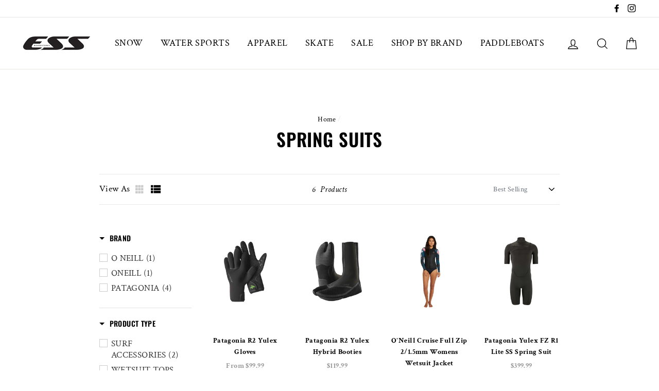

--- FILE ---
content_type: text/html; charset=utf-8
request_url: https://essboardstore.com.au/collections/spring-suits
body_size: 29399
content:
<!doctype html>
<html class="no-js" lang="en">
<head><meta name="google-site-verification" content="ypNjQ9k-l4KxbzFOJrqyHmeI4WftJX5jwgn3ykJdmAc" />
  <meta charset="utf-8">
  <meta http-equiv="X-UA-Compatible" content="IE=edge,chrome=1">
  <meta name="viewport" content="width=device-width,initial-scale=1">
  <meta name="theme-color" content="#111111">
  <link rel="canonical" href="https://essboardstore.com.au/collections/spring-suits">
  <meta name="format-detection" content="telephone=no">
<script type="text/javascript">
    (function(c,l,a,r,i,t,y){
        c[a]=c[a]||function(){(c[a].q=c[a].q||[]).push(arguments)};
        t=l.createElement(r);t.async=1;t.src="https://www.clarity.ms/tag/"+i;
        y=l.getElementsByTagName(r)[0];y.parentNode.insertBefore(t,y);
    })(window, document, "clarity", "script", "sj3y7g7b8t");
</script><link rel="shortcut icon" href="//essboardstore.com.au/cdn/shop/files/E_icon_936bc5bc-fbd7-406d-bdb5-36af75b48681_32x32.jpg?v=1613768987" type="image/png" />
  <title>Spring suits
&ndash; ESS Board Store
</title><meta property="og:site_name" content="ESS Board Store">
  <meta property="og:url" content="https://essboardstore.com.au/collections/spring-suits">
  <meta property="og:title" content="Spring suits">
  <meta property="og:type" content="website">
  <meta property="og:description" content="One of Australia’s Pioneer Snowboarding Stores. 35 years strong! From sunny days on the hill with friends, to blizzard solo sessions. ESS has been there serving the stoke, we bring our friends and family the tools you need to enjoy the mountains we all love. "><meta property="og:image" content="http://essboardstore.com.au/cdn/shop/products/1_80f31515-aaf6-4281-9e5a-05ae70f6a60f_1200x630.jpg?v=1661569647"><meta property="og:image" content="http://essboardstore.com.au/cdn/shop/files/r2yulexboot_1080x_ffdc1a2e-69b4-46de-8630-b1e6555d5b11_1200x630.jpg?v=1683512885"><meta property="og:image" content="http://essboardstore.com.au/cdn/shop/files/r2glove_1080x_effa2fa0-9552-4e07-a33e-3a46c0f8fbe0_1200x630.jpg?v=1683516286">
  <meta property="og:image:secure_url" content="https://essboardstore.com.au/cdn/shop/products/1_80f31515-aaf6-4281-9e5a-05ae70f6a60f_1200x630.jpg?v=1661569647"><meta property="og:image:secure_url" content="https://essboardstore.com.au/cdn/shop/files/r2yulexboot_1080x_ffdc1a2e-69b4-46de-8630-b1e6555d5b11_1200x630.jpg?v=1683512885"><meta property="og:image:secure_url" content="https://essboardstore.com.au/cdn/shop/files/r2glove_1080x_effa2fa0-9552-4e07-a33e-3a46c0f8fbe0_1200x630.jpg?v=1683516286">
  <meta name="twitter:site" content="@">
  <meta name="twitter:card" content="summary_large_image">
  <meta name="twitter:title" content="Spring suits">
  <meta name="twitter:description" content="One of Australia’s Pioneer Snowboarding Stores. 35 years strong! From sunny days on the hill with friends, to blizzard solo sessions. ESS has been there serving the stoke, we bring our friends and family the tools you need to enjoy the mountains we all love. ">


  <style data-shopify>
  @font-face {
  font-family: Oswald;
  font-weight: 600;
  font-style: normal;
  src: url("//essboardstore.com.au/cdn/fonts/oswald/oswald_n6.26b6bffb711f770c328e7af9685d4798dcb4f0b3.woff2") format("woff2"),
       url("//essboardstore.com.au/cdn/fonts/oswald/oswald_n6.2feb7f52d7eb157822c86dfd93893da013b08d5d.woff") format("woff");
}

  @font-face {
  font-family: "Crimson Text";
  font-weight: 400;
  font-style: normal;
  src: url("//essboardstore.com.au/cdn/fonts/crimson_text/crimsontext_n4.a9a5f5ab47c6f5346e7cd274511a5d08c59fb906.woff2") format("woff2"),
       url("//essboardstore.com.au/cdn/fonts/crimson_text/crimsontext_n4.e89f2f0678223181d995b90850b6894b928b2f96.woff") format("woff");
}


  @font-face {
  font-family: "Crimson Text";
  font-weight: 700;
  font-style: normal;
  src: url("//essboardstore.com.au/cdn/fonts/crimson_text/crimsontext_n7.5076cbe6a44b52f4358c84024d5c6b6585f79aea.woff2") format("woff2"),
       url("//essboardstore.com.au/cdn/fonts/crimson_text/crimsontext_n7.8f5260d5ac57189dddbd2e97988d8f2e202b595b.woff") format("woff");
}

  @font-face {
  font-family: "Crimson Text";
  font-weight: 400;
  font-style: italic;
  src: url("//essboardstore.com.au/cdn/fonts/crimson_text/crimsontext_i4.ea961043037945875bf37df9b6f6bf968be445ba.woff2") format("woff2"),
       url("//essboardstore.com.au/cdn/fonts/crimson_text/crimsontext_i4.7938dd4c556b9b9430c9ff6e18ae066c8e9db49b.woff") format("woff");
}

  @font-face {
  font-family: "Crimson Text";
  font-weight: 700;
  font-style: italic;
  src: url("//essboardstore.com.au/cdn/fonts/crimson_text/crimsontext_i7.59b5c9ce57c35b127dcd012fffb521c55608d985.woff2") format("woff2"),
       url("//essboardstore.com.au/cdn/fonts/crimson_text/crimsontext_i7.17faaee45ed99fd118ae07fca5c33c7a095bcb6d.woff") format("woff");
}

</style>

  <link href="//essboardstore.com.au/cdn/shop/t/2/assets/theme.scss.css?v=20851170986743839051695954680" rel="stylesheet" type="text/css" media="all" />

  <style data-shopify>
    .collection-item__title {
      font-size: 16.0px;
    }

    @media screen and (min-width: 769px) {
      .collection-item__title {
        font-size: 20px;
      }
    }
  </style>

  <script>
    document.documentElement.className = document.documentElement.className.replace('no-js', 'js');

    window.theme = window.theme || {};
    theme.strings = {
      addToCart: "Add to cart",
      soldOut: "Sold Out",
      unavailable: "Unavailable",
      stockLabel: "[count] in stock",
      savePrice: "Save [saved_amount]",
      cartSavings: "You're saving [savings]",
      cartEmpty: "Your cart is currently empty.",
      cartTermsConfirmation: "You must agree with the terms and conditions of sales to check out"
    };
    theme.settings = {
      dynamicVariantsEnable: true,
      dynamicVariantType: "button",
      cartType: "drawer",
      moneyFormat: "${{amount}}",
      saveType: "dollar",
      recentlyViewedEnabled: false,
      quickView: true,
      themeVersion: "1.5.1"
    };
  </script>

  <script>window.performance && window.performance.mark && window.performance.mark('shopify.content_for_header.start');</script><meta name="google-site-verification" content="Yv4wUnFFueawNDXPJjyy74RDwo_9xCjGojZ1TisszVA">
<meta name="facebook-domain-verification" content="8dq72d1uvhyobwxm53wfhjmdg6t2sp">
<meta name="facebook-domain-verification" content="e7nkk4dmgipx3gk4lyr2sqtkewbde5">
<meta id="shopify-digital-wallet" name="shopify-digital-wallet" content="/10127474766/digital_wallets/dialog">
<meta name="shopify-checkout-api-token" content="f6cfd0841b4b50b2eb325a1eb2e5fe03">
<meta id="in-context-paypal-metadata" data-shop-id="10127474766" data-venmo-supported="false" data-environment="production" data-locale="en_US" data-paypal-v4="true" data-currency="AUD">
<link rel="alternate" type="application/atom+xml" title="Feed" href="/collections/spring-suits.atom" />
<link rel="alternate" type="application/json+oembed" href="https://essboardstore.com.au/collections/spring-suits.oembed">
<script async="async" src="/checkouts/internal/preloads.js?locale=en-AU"></script>
<script id="shopify-features" type="application/json">{"accessToken":"f6cfd0841b4b50b2eb325a1eb2e5fe03","betas":["rich-media-storefront-analytics"],"domain":"essboardstore.com.au","predictiveSearch":true,"shopId":10127474766,"locale":"en"}</script>
<script>var Shopify = Shopify || {};
Shopify.shop = "ess-board-store.myshopify.com";
Shopify.locale = "en";
Shopify.currency = {"active":"AUD","rate":"1.0"};
Shopify.country = "AU";
Shopify.theme = {"name":"Impulse","id":47928934478,"schema_name":"Impulse","schema_version":"1.5.1","theme_store_id":857,"role":"main"};
Shopify.theme.handle = "null";
Shopify.theme.style = {"id":null,"handle":null};
Shopify.cdnHost = "essboardstore.com.au/cdn";
Shopify.routes = Shopify.routes || {};
Shopify.routes.root = "/";</script>
<script type="module">!function(o){(o.Shopify=o.Shopify||{}).modules=!0}(window);</script>
<script>!function(o){function n(){var o=[];function n(){o.push(Array.prototype.slice.apply(arguments))}return n.q=o,n}var t=o.Shopify=o.Shopify||{};t.loadFeatures=n(),t.autoloadFeatures=n()}(window);</script>
<script id="shop-js-analytics" type="application/json">{"pageType":"collection"}</script>
<script defer="defer" async type="module" src="//essboardstore.com.au/cdn/shopifycloud/shop-js/modules/v2/client.init-shop-cart-sync_C5BV16lS.en.esm.js"></script>
<script defer="defer" async type="module" src="//essboardstore.com.au/cdn/shopifycloud/shop-js/modules/v2/chunk.common_CygWptCX.esm.js"></script>
<script type="module">
  await import("//essboardstore.com.au/cdn/shopifycloud/shop-js/modules/v2/client.init-shop-cart-sync_C5BV16lS.en.esm.js");
await import("//essboardstore.com.au/cdn/shopifycloud/shop-js/modules/v2/chunk.common_CygWptCX.esm.js");

  window.Shopify.SignInWithShop?.initShopCartSync?.({"fedCMEnabled":true,"windoidEnabled":true});

</script>
<script id="__st">var __st={"a":10127474766,"offset":39600,"reqid":"fdb8baf7-007b-4203-8657-100ab59c0885-1768852832","pageurl":"essboardstore.com.au\/collections\/spring-suits","u":"eb7c15acf4be","p":"collection","rtyp":"collection","rid":465116594467};</script>
<script>window.ShopifyPaypalV4VisibilityTracking = true;</script>
<script id="captcha-bootstrap">!function(){'use strict';const t='contact',e='account',n='new_comment',o=[[t,t],['blogs',n],['comments',n],[t,'customer']],c=[[e,'customer_login'],[e,'guest_login'],[e,'recover_customer_password'],[e,'create_customer']],r=t=>t.map((([t,e])=>`form[action*='/${t}']:not([data-nocaptcha='true']) input[name='form_type'][value='${e}']`)).join(','),a=t=>()=>t?[...document.querySelectorAll(t)].map((t=>t.form)):[];function s(){const t=[...o],e=r(t);return a(e)}const i='password',u='form_key',d=['recaptcha-v3-token','g-recaptcha-response','h-captcha-response',i],f=()=>{try{return window.sessionStorage}catch{return}},m='__shopify_v',_=t=>t.elements[u];function p(t,e,n=!1){try{const o=window.sessionStorage,c=JSON.parse(o.getItem(e)),{data:r}=function(t){const{data:e,action:n}=t;return t[m]||n?{data:e,action:n}:{data:t,action:n}}(c);for(const[e,n]of Object.entries(r))t.elements[e]&&(t.elements[e].value=n);n&&o.removeItem(e)}catch(o){console.error('form repopulation failed',{error:o})}}const l='form_type',E='cptcha';function T(t){t.dataset[E]=!0}const w=window,h=w.document,L='Shopify',v='ce_forms',y='captcha';let A=!1;((t,e)=>{const n=(g='f06e6c50-85a8-45c8-87d0-21a2b65856fe',I='https://cdn.shopify.com/shopifycloud/storefront-forms-hcaptcha/ce_storefront_forms_captcha_hcaptcha.v1.5.2.iife.js',D={infoText:'Protected by hCaptcha',privacyText:'Privacy',termsText:'Terms'},(t,e,n)=>{const o=w[L][v],c=o.bindForm;if(c)return c(t,g,e,D).then(n);var r;o.q.push([[t,g,e,D],n]),r=I,A||(h.body.append(Object.assign(h.createElement('script'),{id:'captcha-provider',async:!0,src:r})),A=!0)});var g,I,D;w[L]=w[L]||{},w[L][v]=w[L][v]||{},w[L][v].q=[],w[L][y]=w[L][y]||{},w[L][y].protect=function(t,e){n(t,void 0,e),T(t)},Object.freeze(w[L][y]),function(t,e,n,w,h,L){const[v,y,A,g]=function(t,e,n){const i=e?o:[],u=t?c:[],d=[...i,...u],f=r(d),m=r(i),_=r(d.filter((([t,e])=>n.includes(e))));return[a(f),a(m),a(_),s()]}(w,h,L),I=t=>{const e=t.target;return e instanceof HTMLFormElement?e:e&&e.form},D=t=>v().includes(t);t.addEventListener('submit',(t=>{const e=I(t);if(!e)return;const n=D(e)&&!e.dataset.hcaptchaBound&&!e.dataset.recaptchaBound,o=_(e),c=g().includes(e)&&(!o||!o.value);(n||c)&&t.preventDefault(),c&&!n&&(function(t){try{if(!f())return;!function(t){const e=f();if(!e)return;const n=_(t);if(!n)return;const o=n.value;o&&e.removeItem(o)}(t);const e=Array.from(Array(32),(()=>Math.random().toString(36)[2])).join('');!function(t,e){_(t)||t.append(Object.assign(document.createElement('input'),{type:'hidden',name:u})),t.elements[u].value=e}(t,e),function(t,e){const n=f();if(!n)return;const o=[...t.querySelectorAll(`input[type='${i}']`)].map((({name:t})=>t)),c=[...d,...o],r={};for(const[a,s]of new FormData(t).entries())c.includes(a)||(r[a]=s);n.setItem(e,JSON.stringify({[m]:1,action:t.action,data:r}))}(t,e)}catch(e){console.error('failed to persist form',e)}}(e),e.submit())}));const S=(t,e)=>{t&&!t.dataset[E]&&(n(t,e.some((e=>e===t))),T(t))};for(const o of['focusin','change'])t.addEventListener(o,(t=>{const e=I(t);D(e)&&S(e,y())}));const B=e.get('form_key'),M=e.get(l),P=B&&M;t.addEventListener('DOMContentLoaded',(()=>{const t=y();if(P)for(const e of t)e.elements[l].value===M&&p(e,B);[...new Set([...A(),...v().filter((t=>'true'===t.dataset.shopifyCaptcha))])].forEach((e=>S(e,t)))}))}(h,new URLSearchParams(w.location.search),n,t,e,['guest_login'])})(!0,!0)}();</script>
<script integrity="sha256-4kQ18oKyAcykRKYeNunJcIwy7WH5gtpwJnB7kiuLZ1E=" data-source-attribution="shopify.loadfeatures" defer="defer" src="//essboardstore.com.au/cdn/shopifycloud/storefront/assets/storefront/load_feature-a0a9edcb.js" crossorigin="anonymous"></script>
<script data-source-attribution="shopify.dynamic_checkout.dynamic.init">var Shopify=Shopify||{};Shopify.PaymentButton=Shopify.PaymentButton||{isStorefrontPortableWallets:!0,init:function(){window.Shopify.PaymentButton.init=function(){};var t=document.createElement("script");t.src="https://essboardstore.com.au/cdn/shopifycloud/portable-wallets/latest/portable-wallets.en.js",t.type="module",document.head.appendChild(t)}};
</script>
<script data-source-attribution="shopify.dynamic_checkout.buyer_consent">
  function portableWalletsHideBuyerConsent(e){var t=document.getElementById("shopify-buyer-consent"),n=document.getElementById("shopify-subscription-policy-button");t&&n&&(t.classList.add("hidden"),t.setAttribute("aria-hidden","true"),n.removeEventListener("click",e))}function portableWalletsShowBuyerConsent(e){var t=document.getElementById("shopify-buyer-consent"),n=document.getElementById("shopify-subscription-policy-button");t&&n&&(t.classList.remove("hidden"),t.removeAttribute("aria-hidden"),n.addEventListener("click",e))}window.Shopify?.PaymentButton&&(window.Shopify.PaymentButton.hideBuyerConsent=portableWalletsHideBuyerConsent,window.Shopify.PaymentButton.showBuyerConsent=portableWalletsShowBuyerConsent);
</script>
<script data-source-attribution="shopify.dynamic_checkout.cart.bootstrap">document.addEventListener("DOMContentLoaded",(function(){function t(){return document.querySelector("shopify-accelerated-checkout-cart, shopify-accelerated-checkout")}if(t())Shopify.PaymentButton.init();else{new MutationObserver((function(e,n){t()&&(Shopify.PaymentButton.init(),n.disconnect())})).observe(document.body,{childList:!0,subtree:!0})}}));
</script>
<link id="shopify-accelerated-checkout-styles" rel="stylesheet" media="screen" href="https://essboardstore.com.au/cdn/shopifycloud/portable-wallets/latest/accelerated-checkout-backwards-compat.css" crossorigin="anonymous">
<style id="shopify-accelerated-checkout-cart">
        #shopify-buyer-consent {
  margin-top: 1em;
  display: inline-block;
  width: 100%;
}

#shopify-buyer-consent.hidden {
  display: none;
}

#shopify-subscription-policy-button {
  background: none;
  border: none;
  padding: 0;
  text-decoration: underline;
  font-size: inherit;
  cursor: pointer;
}

#shopify-subscription-policy-button::before {
  box-shadow: none;
}

      </style>

<script>window.performance && window.performance.mark && window.performance.mark('shopify.content_for_header.end');</script>
  <!--[if lt IE 9]>
<script src="//cdnjs.cloudflare.com/ajax/libs/html5shiv/3.7.2/html5shiv.min.js" type="text/javascript"></script>
<![endif]-->
<!--[if (lte IE 9) ]><script src="//essboardstore.com.au/cdn/shop/t/2/assets/match-media.min.js?v=159635276924582161481554266900" type="text/javascript"></script><![endif]-->


  
  <script src="//essboardstore.com.au/cdn/shop/t/2/assets/vendor.js" defer="defer"></script>



  

  
  <script src="//essboardstore.com.au/cdn/shop/t/2/assets/theme.js?v=152460107743085400181554266913" defer="defer"></script>


<!--begin-bc-sf-filter-css-->
  <style data-id="bc-sf-filter-style" type="text/css">
      #bc-sf-filter-options-wrapper .bc-sf-filter-option-block .bc-sf-filter-block-title h3,
      #bc-sf-filter-tree-h .bc-sf-filter-option-block .bc-sf-filter-block-title a {}
      #bc-sf-filter-options-wrapper .bc-sf-filter-option-block .bc-sf-filter-block-content ul li a,
      #bc-sf-filter-tree-h .bc-sf-filter-option-block .bc-sf-filter-block-content ul li a {}
      #bc-sf-filter-tree-mobile button {}
    </style><link href="//essboardstore.com.au/cdn/shop/t/2/assets/bc-sf-filter.scss.css?v=88625460142982410171695954680" rel="stylesheet" type="text/css" media="all" />
<!--start-bc-al-css--><!--end-bc-al-css-->

<!-- Start Widgets Slider CSS --><link href="//essboardstore.com.au/cdn/shop/t/2/assets/bc-widget-slider.scss.css?v=14708980003871389541555466165" rel="stylesheet" type="text/css" media="all" />
<!-- End Widgets Slider CSS -->

<!--end-bc-sf-filter-css-->
<!--Gem_Page_Header_Script-->
    


<!--End_Gem_Page_Header_Script-->

    <link rel="preconnect" href="https://fonts.googleapis.com">
    <link rel="preconnect" href="https://fonts.gstatic.com" crossorigin>
    <link rel="preconnect" href="https://d2ls1pfffhvy22.cloudfront.net">


    

    

    

    
  
<link href="https://monorail-edge.shopifysvc.com" rel="dns-prefetch">
<script>(function(){if ("sendBeacon" in navigator && "performance" in window) {try {var session_token_from_headers = performance.getEntriesByType('navigation')[0].serverTiming.find(x => x.name == '_s').description;} catch {var session_token_from_headers = undefined;}var session_cookie_matches = document.cookie.match(/_shopify_s=([^;]*)/);var session_token_from_cookie = session_cookie_matches && session_cookie_matches.length === 2 ? session_cookie_matches[1] : "";var session_token = session_token_from_headers || session_token_from_cookie || "";function handle_abandonment_event(e) {var entries = performance.getEntries().filter(function(entry) {return /monorail-edge.shopifysvc.com/.test(entry.name);});if (!window.abandonment_tracked && entries.length === 0) {window.abandonment_tracked = true;var currentMs = Date.now();var navigation_start = performance.timing.navigationStart;var payload = {shop_id: 10127474766,url: window.location.href,navigation_start,duration: currentMs - navigation_start,session_token,page_type: "collection"};window.navigator.sendBeacon("https://monorail-edge.shopifysvc.com/v1/produce", JSON.stringify({schema_id: "online_store_buyer_site_abandonment/1.1",payload: payload,metadata: {event_created_at_ms: currentMs,event_sent_at_ms: currentMs}}));}}window.addEventListener('pagehide', handle_abandonment_event);}}());</script>
<script id="web-pixels-manager-setup">(function e(e,d,r,n,o){if(void 0===o&&(o={}),!Boolean(null===(a=null===(i=window.Shopify)||void 0===i?void 0:i.analytics)||void 0===a?void 0:a.replayQueue)){var i,a;window.Shopify=window.Shopify||{};var t=window.Shopify;t.analytics=t.analytics||{};var s=t.analytics;s.replayQueue=[],s.publish=function(e,d,r){return s.replayQueue.push([e,d,r]),!0};try{self.performance.mark("wpm:start")}catch(e){}var l=function(){var e={modern:/Edge?\/(1{2}[4-9]|1[2-9]\d|[2-9]\d{2}|\d{4,})\.\d+(\.\d+|)|Firefox\/(1{2}[4-9]|1[2-9]\d|[2-9]\d{2}|\d{4,})\.\d+(\.\d+|)|Chrom(ium|e)\/(9{2}|\d{3,})\.\d+(\.\d+|)|(Maci|X1{2}).+ Version\/(15\.\d+|(1[6-9]|[2-9]\d|\d{3,})\.\d+)([,.]\d+|)( \(\w+\)|)( Mobile\/\w+|) Safari\/|Chrome.+OPR\/(9{2}|\d{3,})\.\d+\.\d+|(CPU[ +]OS|iPhone[ +]OS|CPU[ +]iPhone|CPU IPhone OS|CPU iPad OS)[ +]+(15[._]\d+|(1[6-9]|[2-9]\d|\d{3,})[._]\d+)([._]\d+|)|Android:?[ /-](13[3-9]|1[4-9]\d|[2-9]\d{2}|\d{4,})(\.\d+|)(\.\d+|)|Android.+Firefox\/(13[5-9]|1[4-9]\d|[2-9]\d{2}|\d{4,})\.\d+(\.\d+|)|Android.+Chrom(ium|e)\/(13[3-9]|1[4-9]\d|[2-9]\d{2}|\d{4,})\.\d+(\.\d+|)|SamsungBrowser\/([2-9]\d|\d{3,})\.\d+/,legacy:/Edge?\/(1[6-9]|[2-9]\d|\d{3,})\.\d+(\.\d+|)|Firefox\/(5[4-9]|[6-9]\d|\d{3,})\.\d+(\.\d+|)|Chrom(ium|e)\/(5[1-9]|[6-9]\d|\d{3,})\.\d+(\.\d+|)([\d.]+$|.*Safari\/(?![\d.]+ Edge\/[\d.]+$))|(Maci|X1{2}).+ Version\/(10\.\d+|(1[1-9]|[2-9]\d|\d{3,})\.\d+)([,.]\d+|)( \(\w+\)|)( Mobile\/\w+|) Safari\/|Chrome.+OPR\/(3[89]|[4-9]\d|\d{3,})\.\d+\.\d+|(CPU[ +]OS|iPhone[ +]OS|CPU[ +]iPhone|CPU IPhone OS|CPU iPad OS)[ +]+(10[._]\d+|(1[1-9]|[2-9]\d|\d{3,})[._]\d+)([._]\d+|)|Android:?[ /-](13[3-9]|1[4-9]\d|[2-9]\d{2}|\d{4,})(\.\d+|)(\.\d+|)|Mobile Safari.+OPR\/([89]\d|\d{3,})\.\d+\.\d+|Android.+Firefox\/(13[5-9]|1[4-9]\d|[2-9]\d{2}|\d{4,})\.\d+(\.\d+|)|Android.+Chrom(ium|e)\/(13[3-9]|1[4-9]\d|[2-9]\d{2}|\d{4,})\.\d+(\.\d+|)|Android.+(UC? ?Browser|UCWEB|U3)[ /]?(15\.([5-9]|\d{2,})|(1[6-9]|[2-9]\d|\d{3,})\.\d+)\.\d+|SamsungBrowser\/(5\.\d+|([6-9]|\d{2,})\.\d+)|Android.+MQ{2}Browser\/(14(\.(9|\d{2,})|)|(1[5-9]|[2-9]\d|\d{3,})(\.\d+|))(\.\d+|)|K[Aa][Ii]OS\/(3\.\d+|([4-9]|\d{2,})\.\d+)(\.\d+|)/},d=e.modern,r=e.legacy,n=navigator.userAgent;return n.match(d)?"modern":n.match(r)?"legacy":"unknown"}(),u="modern"===l?"modern":"legacy",c=(null!=n?n:{modern:"",legacy:""})[u],f=function(e){return[e.baseUrl,"/wpm","/b",e.hashVersion,"modern"===e.buildTarget?"m":"l",".js"].join("")}({baseUrl:d,hashVersion:r,buildTarget:u}),m=function(e){var d=e.version,r=e.bundleTarget,n=e.surface,o=e.pageUrl,i=e.monorailEndpoint;return{emit:function(e){var a=e.status,t=e.errorMsg,s=(new Date).getTime(),l=JSON.stringify({metadata:{event_sent_at_ms:s},events:[{schema_id:"web_pixels_manager_load/3.1",payload:{version:d,bundle_target:r,page_url:o,status:a,surface:n,error_msg:t},metadata:{event_created_at_ms:s}}]});if(!i)return console&&console.warn&&console.warn("[Web Pixels Manager] No Monorail endpoint provided, skipping logging."),!1;try{return self.navigator.sendBeacon.bind(self.navigator)(i,l)}catch(e){}var u=new XMLHttpRequest;try{return u.open("POST",i,!0),u.setRequestHeader("Content-Type","text/plain"),u.send(l),!0}catch(e){return console&&console.warn&&console.warn("[Web Pixels Manager] Got an unhandled error while logging to Monorail."),!1}}}}({version:r,bundleTarget:l,surface:e.surface,pageUrl:self.location.href,monorailEndpoint:e.monorailEndpoint});try{o.browserTarget=l,function(e){var d=e.src,r=e.async,n=void 0===r||r,o=e.onload,i=e.onerror,a=e.sri,t=e.scriptDataAttributes,s=void 0===t?{}:t,l=document.createElement("script"),u=document.querySelector("head"),c=document.querySelector("body");if(l.async=n,l.src=d,a&&(l.integrity=a,l.crossOrigin="anonymous"),s)for(var f in s)if(Object.prototype.hasOwnProperty.call(s,f))try{l.dataset[f]=s[f]}catch(e){}if(o&&l.addEventListener("load",o),i&&l.addEventListener("error",i),u)u.appendChild(l);else{if(!c)throw new Error("Did not find a head or body element to append the script");c.appendChild(l)}}({src:f,async:!0,onload:function(){if(!function(){var e,d;return Boolean(null===(d=null===(e=window.Shopify)||void 0===e?void 0:e.analytics)||void 0===d?void 0:d.initialized)}()){var d=window.webPixelsManager.init(e)||void 0;if(d){var r=window.Shopify.analytics;r.replayQueue.forEach((function(e){var r=e[0],n=e[1],o=e[2];d.publishCustomEvent(r,n,o)})),r.replayQueue=[],r.publish=d.publishCustomEvent,r.visitor=d.visitor,r.initialized=!0}}},onerror:function(){return m.emit({status:"failed",errorMsg:"".concat(f," has failed to load")})},sri:function(e){var d=/^sha384-[A-Za-z0-9+/=]+$/;return"string"==typeof e&&d.test(e)}(c)?c:"",scriptDataAttributes:o}),m.emit({status:"loading"})}catch(e){m.emit({status:"failed",errorMsg:(null==e?void 0:e.message)||"Unknown error"})}}})({shopId: 10127474766,storefrontBaseUrl: "https://essboardstore.com.au",extensionsBaseUrl: "https://extensions.shopifycdn.com/cdn/shopifycloud/web-pixels-manager",monorailEndpoint: "https://monorail-edge.shopifysvc.com/unstable/produce_batch",surface: "storefront-renderer",enabledBetaFlags: ["2dca8a86"],webPixelsConfigList: [{"id":"717848867","configuration":"{\"config\":\"{\\\"google_tag_ids\\\":[\\\"G-Z9PCRX8W4P\\\",\\\"GT-WPF7944\\\"],\\\"target_country\\\":\\\"AU\\\",\\\"gtag_events\\\":[{\\\"type\\\":\\\"begin_checkout\\\",\\\"action_label\\\":[\\\"G-Z9PCRX8W4P\\\",\\\"AW-803237837\\\/1w4FCMmI-JMbEM3fgf8C\\\"]},{\\\"type\\\":\\\"search\\\",\\\"action_label\\\":[\\\"G-Z9PCRX8W4P\\\",\\\"AW-803237837\\\/Vuy3CNWI-JMbEM3fgf8C\\\"]},{\\\"type\\\":\\\"view_item\\\",\\\"action_label\\\":[\\\"G-Z9PCRX8W4P\\\",\\\"AW-803237837\\\/y7BcCNKI-JMbEM3fgf8C\\\",\\\"MC-N00MRM6TXG\\\"]},{\\\"type\\\":\\\"purchase\\\",\\\"action_label\\\":[\\\"G-Z9PCRX8W4P\\\",\\\"AW-803237837\\\/LjbQCMaI-JMbEM3fgf8C\\\",\\\"MC-N00MRM6TXG\\\"]},{\\\"type\\\":\\\"page_view\\\",\\\"action_label\\\":[\\\"G-Z9PCRX8W4P\\\",\\\"AW-803237837\\\/Z1EgCM-I-JMbEM3fgf8C\\\",\\\"MC-N00MRM6TXG\\\"]},{\\\"type\\\":\\\"add_payment_info\\\",\\\"action_label\\\":[\\\"G-Z9PCRX8W4P\\\",\\\"AW-803237837\\\/DR4PCNiI-JMbEM3fgf8C\\\"]},{\\\"type\\\":\\\"add_to_cart\\\",\\\"action_label\\\":[\\\"G-Z9PCRX8W4P\\\",\\\"AW-803237837\\\/6Y2QCMyI-JMbEM3fgf8C\\\"]}],\\\"enable_monitoring_mode\\\":false}\"}","eventPayloadVersion":"v1","runtimeContext":"OPEN","scriptVersion":"b2a88bafab3e21179ed38636efcd8a93","type":"APP","apiClientId":1780363,"privacyPurposes":[],"dataSharingAdjustments":{"protectedCustomerApprovalScopes":["read_customer_address","read_customer_email","read_customer_name","read_customer_personal_data","read_customer_phone"]}},{"id":"372408611","configuration":"{\"pixel_id\":\"966342306724389\",\"pixel_type\":\"facebook_pixel\",\"metaapp_system_user_token\":\"-\"}","eventPayloadVersion":"v1","runtimeContext":"OPEN","scriptVersion":"ca16bc87fe92b6042fbaa3acc2fbdaa6","type":"APP","apiClientId":2329312,"privacyPurposes":["ANALYTICS","MARKETING","SALE_OF_DATA"],"dataSharingAdjustments":{"protectedCustomerApprovalScopes":["read_customer_address","read_customer_email","read_customer_name","read_customer_personal_data","read_customer_phone"]}},{"id":"133464355","eventPayloadVersion":"v1","runtimeContext":"LAX","scriptVersion":"1","type":"CUSTOM","privacyPurposes":["MARKETING"],"name":"Meta pixel (migrated)"},{"id":"shopify-app-pixel","configuration":"{}","eventPayloadVersion":"v1","runtimeContext":"STRICT","scriptVersion":"0450","apiClientId":"shopify-pixel","type":"APP","privacyPurposes":["ANALYTICS","MARKETING"]},{"id":"shopify-custom-pixel","eventPayloadVersion":"v1","runtimeContext":"LAX","scriptVersion":"0450","apiClientId":"shopify-pixel","type":"CUSTOM","privacyPurposes":["ANALYTICS","MARKETING"]}],isMerchantRequest: false,initData: {"shop":{"name":"ESS Board Store","paymentSettings":{"currencyCode":"AUD"},"myshopifyDomain":"ess-board-store.myshopify.com","countryCode":"AU","storefrontUrl":"https:\/\/essboardstore.com.au"},"customer":null,"cart":null,"checkout":null,"productVariants":[],"purchasingCompany":null},},"https://essboardstore.com.au/cdn","fcfee988w5aeb613cpc8e4bc33m6693e112",{"modern":"","legacy":""},{"shopId":"10127474766","storefrontBaseUrl":"https:\/\/essboardstore.com.au","extensionBaseUrl":"https:\/\/extensions.shopifycdn.com\/cdn\/shopifycloud\/web-pixels-manager","surface":"storefront-renderer","enabledBetaFlags":"[\"2dca8a86\"]","isMerchantRequest":"false","hashVersion":"fcfee988w5aeb613cpc8e4bc33m6693e112","publish":"custom","events":"[[\"page_viewed\",{}],[\"collection_viewed\",{\"collection\":{\"id\":\"465116594467\",\"title\":\"Spring suits\",\"productVariants\":[{\"price\":{\"amount\":399.99,\"currencyCode\":\"AUD\"},\"product\":{\"title\":\"Patagonia W Yulex CZ R1 Lite Wetsuit\",\"vendor\":\"PATAGONIA\",\"id\":\"6798646706254\",\"untranslatedTitle\":\"Patagonia W Yulex CZ R1 Lite Wetsuit\",\"url\":\"\/products\/patagonia-womens-yulex-r1-lite-wetsuit\",\"type\":\"WETSUITS - WOMENS\"},\"id\":\"39982093926478\",\"image\":{\"src\":\"\/\/essboardstore.com.au\/cdn\/shop\/products\/1_80f31515-aaf6-4281-9e5a-05ae70f6a60f.jpg?v=1661569647\"},\"sku\":\"22490\",\"title\":\"BLACK \/ 4\",\"untranslatedTitle\":\"BLACK \/ 4\"},{\"price\":{\"amount\":119.99,\"currencyCode\":\"AUD\"},\"product\":{\"title\":\"Patagonia R2 Yulex Hybrid Booties\",\"vendor\":\"PATAGONIA\",\"id\":\"8145708974371\",\"untranslatedTitle\":\"Patagonia R2 Yulex Hybrid Booties\",\"url\":\"\/products\/patagonia-r2-yulex-hybrid-booties\",\"type\":\"SURF ACCESSORIES\"},\"id\":\"44374765011235\",\"image\":{\"src\":\"\/\/essboardstore.com.au\/cdn\/shop\/files\/r2yulexboot_1080x_ffdc1a2e-69b4-46de-8630-b1e6555d5b11.jpg?v=1683512885\"},\"sku\":\"29141\",\"title\":\"X Small\",\"untranslatedTitle\":\"X Small\"},{\"price\":{\"amount\":119.99,\"currencyCode\":\"AUD\"},\"product\":{\"title\":\"Patagonia R2 Yulex Gloves\",\"vendor\":\"PATAGONIA\",\"id\":\"8145742889251\",\"untranslatedTitle\":\"Patagonia R2 Yulex Gloves\",\"url\":\"\/products\/patagonia-r2-yulex-gloves\",\"type\":\"SURF ACCESSORIES\"},\"id\":\"53489805918499\",\"image\":{\"src\":\"\/\/essboardstore.com.au\/cdn\/shop\/files\/r2glove_1080x_effa2fa0-9552-4e07-a33e-3a46c0f8fbe0.jpg?v=1683516286\"},\"sku\":\"54031\",\"title\":\"X-Small\",\"untranslatedTitle\":\"X-Small\"},{\"price\":{\"amount\":399.99,\"currencyCode\":\"AUD\"},\"product\":{\"title\":\"Patagonia Yulex FZ R1 Lite SS Spring Suit\",\"vendor\":\"PATAGONIA\",\"id\":\"6798678491214\",\"untranslatedTitle\":\"Patagonia Yulex FZ R1 Lite SS Spring Suit\",\"url\":\"\/products\/patagonia-yulex-fz-r1-lite-ss-spring-suit\",\"type\":\"WETSUITS - MENS\"},\"id\":\"39982217789518\",\"image\":{\"src\":\"\/\/essboardstore.com.au\/cdn\/shop\/products\/3222.jpg?v=1661569816\"},\"sku\":\"22516\",\"title\":\"Small \/ BLACK\",\"untranslatedTitle\":\"Small \/ BLACK\"},{\"price\":{\"amount\":189.99,\"currencyCode\":\"AUD\"},\"product\":{\"title\":\"O'Neill Cruise Full Zip 2\/1.5mm Womens Wetsuit Jacket\",\"vendor\":\"O NEILL\",\"id\":\"8044973293859\",\"untranslatedTitle\":\"O'Neill Cruise Full Zip 2\/1.5mm Womens Wetsuit Jacket\",\"url\":\"\/products\/oneill-cruise-full-zip-wetsuit-jacket-215mm-womens\",\"type\":\"WETSUIT TOPS - WOMENS\"},\"id\":\"43955002573091\",\"image\":{\"src\":\"\/\/essboardstore.com.au\/cdn\/shop\/products\/womens-cruise-full-zip-wetsuit-jacket-2-1-5mm-blk-vv1-vv2-vv1_9283oa_01_900x_d8f46392-3ce9-4e8d-bac3-93fa9e564ecf.jpg?v=1671236684\"},\"sku\":\"24592\",\"title\":\"6 \/ BLACK\/HIBISCUS\",\"untranslatedTitle\":\"6 \/ BLACK\/HIBISCUS\"},{\"price\":{\"amount\":249.99,\"currencyCode\":\"AUD\"},\"product\":{\"title\":\"O NEILL DEFENDER CZ SS SPRING 21\",\"vendor\":\"ONEILL\",\"id\":\"6731580768334\",\"untranslatedTitle\":\"O NEILL DEFENDER CZ SS SPRING 21\",\"url\":\"\/products\/o-neill-defender-cz-ss-spring-21\",\"type\":\"WETSUITS - MENS\"},\"id\":\"39764872298574\",\"image\":{\"src\":\"\/\/essboardstore.com.au\/cdn\/shop\/products\/defender-chest-zip-short-sleeve-spring-suit-2mm-wetsuit-black_94045-a05_01_1080x_710bbacf-52b0-44c6-95d7-372ccdd3e58f.jpg?v=1650266969\"},\"sku\":\"188524\",\"title\":\"BLACK \/ Large\",\"untranslatedTitle\":\"BLACK \/ Large\"}]}}]]"});</script><script>
  window.ShopifyAnalytics = window.ShopifyAnalytics || {};
  window.ShopifyAnalytics.meta = window.ShopifyAnalytics.meta || {};
  window.ShopifyAnalytics.meta.currency = 'AUD';
  var meta = {"products":[{"id":6798646706254,"gid":"gid:\/\/shopify\/Product\/6798646706254","vendor":"PATAGONIA","type":"WETSUITS - WOMENS","handle":"patagonia-womens-yulex-r1-lite-wetsuit","variants":[{"id":39982093926478,"price":39999,"name":"Patagonia W Yulex CZ R1 Lite Wetsuit - BLACK \/ 4","public_title":"BLACK \/ 4","sku":"22490"},{"id":39982093959246,"price":39999,"name":"Patagonia W Yulex CZ R1 Lite Wetsuit - BLACK \/ 6","public_title":"BLACK \/ 6","sku":"22471"},{"id":39982093992014,"price":39999,"name":"Patagonia W Yulex CZ R1 Lite Wetsuit - BLACK \/ 8","public_title":"BLACK \/ 8","sku":"22472"},{"id":39982094024782,"price":39999,"name":"Patagonia W Yulex CZ R1 Lite Wetsuit - BLACK \/ 10","public_title":"BLACK \/ 10","sku":"22473"},{"id":39982094057550,"price":39999,"name":"Patagonia W Yulex CZ R1 Lite Wetsuit - BLACK \/ 12","public_title":"BLACK \/ 12","sku":"22474"},{"id":39982094090318,"price":39999,"name":"Patagonia W Yulex CZ R1 Lite Wetsuit - BLACK \/ 14","public_title":"BLACK \/ 14","sku":"22475"},{"id":39982094123086,"price":39999,"name":"Patagonia W Yulex CZ R1 Lite Wetsuit - BLACK \/ 16","public_title":"BLACK \/ 16","sku":"22476"}],"remote":false},{"id":8145708974371,"gid":"gid:\/\/shopify\/Product\/8145708974371","vendor":"PATAGONIA","type":"SURF ACCESSORIES","handle":"patagonia-r2-yulex-hybrid-booties","variants":[{"id":44374765011235,"price":11999,"name":"Patagonia R2 Yulex Hybrid Booties - X Small","public_title":"X Small","sku":"29141"},{"id":44374765044003,"price":11999,"name":"Patagonia R2 Yulex Hybrid Booties - Small","public_title":"Small","sku":"29142"},{"id":44374765076771,"price":11999,"name":"Patagonia R2 Yulex Hybrid Booties - Medium","public_title":"Medium","sku":"29143"},{"id":44374765109539,"price":11999,"name":"Patagonia R2 Yulex Hybrid Booties - Large","public_title":"Large","sku":"29144"},{"id":44374765142307,"price":11999,"name":"Patagonia R2 Yulex Hybrid Booties - X Large","public_title":"X Large","sku":"29145"}],"remote":false},{"id":8145742889251,"gid":"gid:\/\/shopify\/Product\/8145742889251","vendor":"PATAGONIA","type":"SURF ACCESSORIES","handle":"patagonia-r2-yulex-gloves","variants":[{"id":53489805918499,"price":11999,"name":"Patagonia R2 Yulex Gloves - X-Small","public_title":"X-Small","sku":"54031"},{"id":44374888907043,"price":9999,"name":"Patagonia R2 Yulex Gloves - Small","public_title":"Small","sku":"29119"},{"id":44374889005347,"price":9999,"name":"Patagonia R2 Yulex Gloves - Medium","public_title":"Medium","sku":"29120"},{"id":44374889070883,"price":9999,"name":"Patagonia R2 Yulex Gloves - Large","public_title":"Large","sku":"29121"},{"id":44374889136419,"price":9999,"name":"Patagonia R2 Yulex Gloves - X Large","public_title":"X Large","sku":"29122"}],"remote":false},{"id":6798678491214,"gid":"gid:\/\/shopify\/Product\/6798678491214","vendor":"PATAGONIA","type":"WETSUITS - MENS","handle":"patagonia-yulex-fz-r1-lite-ss-spring-suit","variants":[{"id":39982217789518,"price":39999,"name":"Patagonia Yulex FZ R1 Lite SS Spring Suit - Small \/ BLACK","public_title":"Small \/ BLACK","sku":"22516"},{"id":39982217822286,"price":39999,"name":"Patagonia Yulex FZ R1 Lite SS Spring Suit - Medium \/ BLACK","public_title":"Medium \/ BLACK","sku":"22517"},{"id":39982217855054,"price":39999,"name":"Patagonia Yulex FZ R1 Lite SS Spring Suit - Large \/ BLACK","public_title":"Large \/ BLACK","sku":"22518"},{"id":39982217887822,"price":39999,"name":"Patagonia Yulex FZ R1 Lite SS Spring Suit - X Large \/ BLACK","public_title":"X Large \/ BLACK","sku":"22519"}],"remote":false},{"id":8044973293859,"gid":"gid:\/\/shopify\/Product\/8044973293859","vendor":"O NEILL","type":"WETSUIT TOPS - WOMENS","handle":"oneill-cruise-full-zip-wetsuit-jacket-215mm-womens","variants":[{"id":43955002573091,"price":18999,"name":"O'Neill Cruise Full Zip 2\/1.5mm Womens Wetsuit Jacket - 6 \/ BLACK\/HIBISCUS","public_title":"6 \/ BLACK\/HIBISCUS","sku":"24592"},{"id":43955002605859,"price":18999,"name":"O'Neill Cruise Full Zip 2\/1.5mm Womens Wetsuit Jacket - 8 \/ BLACK\/HIBISCUS","public_title":"8 \/ BLACK\/HIBISCUS","sku":"24593"},{"id":43955002638627,"price":18999,"name":"O'Neill Cruise Full Zip 2\/1.5mm Womens Wetsuit Jacket - 10 \/ BLACK\/HIBISCUS","public_title":"10 \/ BLACK\/HIBISCUS","sku":"24594"},{"id":43955002671395,"price":18999,"name":"O'Neill Cruise Full Zip 2\/1.5mm Womens Wetsuit Jacket - 12 \/ BLACK\/HIBISCUS","public_title":"12 \/ BLACK\/HIBISCUS","sku":"24595"},{"id":43955002704163,"price":18999,"name":"O'Neill Cruise Full Zip 2\/1.5mm Womens Wetsuit Jacket - 14 \/ BLACK\/HIBISCUS","public_title":"14 \/ BLACK\/HIBISCUS","sku":"27446"}],"remote":false},{"id":6731580768334,"gid":"gid:\/\/shopify\/Product\/6731580768334","vendor":"ONEILL","type":"WETSUITS - MENS","handle":"o-neill-defender-cz-ss-spring-21","variants":[{"id":39764872298574,"price":24999,"name":"O NEILL DEFENDER CZ SS SPRING 21 - BLACK \/ Large","public_title":"BLACK \/ Large","sku":"188524"},{"id":39764872331342,"price":24999,"name":"O NEILL DEFENDER CZ SS SPRING 21 - BLACK \/ Medium","public_title":"BLACK \/ Medium","sku":"188523"},{"id":39764872364110,"price":24999,"name":"O NEILL DEFENDER CZ SS SPRING 21 - BLACK \/ Medium Tall","public_title":"BLACK \/ Medium Tall","sku":"188568"},{"id":39764872396878,"price":24999,"name":"O NEILL DEFENDER CZ SS SPRING 21 - BLACK \/ Small","public_title":"BLACK \/ Small","sku":"188522"},{"id":39764872429646,"price":24999,"name":"O NEILL DEFENDER CZ SS SPRING 21 - BLACK \/ X Large","public_title":"BLACK \/ X Large","sku":"188569"},{"id":39764872462414,"price":24999,"name":"O NEILL DEFENDER CZ SS SPRING 21 - BLACK \/ XX Large","public_title":"BLACK \/ XX Large","sku":"188570"}],"remote":false}],"page":{"pageType":"collection","resourceType":"collection","resourceId":465116594467,"requestId":"fdb8baf7-007b-4203-8657-100ab59c0885-1768852832"}};
  for (var attr in meta) {
    window.ShopifyAnalytics.meta[attr] = meta[attr];
  }
</script>
<script class="analytics">
  (function () {
    var customDocumentWrite = function(content) {
      var jquery = null;

      if (window.jQuery) {
        jquery = window.jQuery;
      } else if (window.Checkout && window.Checkout.$) {
        jquery = window.Checkout.$;
      }

      if (jquery) {
        jquery('body').append(content);
      }
    };

    var hasLoggedConversion = function(token) {
      if (token) {
        return document.cookie.indexOf('loggedConversion=' + token) !== -1;
      }
      return false;
    }

    var setCookieIfConversion = function(token) {
      if (token) {
        var twoMonthsFromNow = new Date(Date.now());
        twoMonthsFromNow.setMonth(twoMonthsFromNow.getMonth() + 2);

        document.cookie = 'loggedConversion=' + token + '; expires=' + twoMonthsFromNow;
      }
    }

    var trekkie = window.ShopifyAnalytics.lib = window.trekkie = window.trekkie || [];
    if (trekkie.integrations) {
      return;
    }
    trekkie.methods = [
      'identify',
      'page',
      'ready',
      'track',
      'trackForm',
      'trackLink'
    ];
    trekkie.factory = function(method) {
      return function() {
        var args = Array.prototype.slice.call(arguments);
        args.unshift(method);
        trekkie.push(args);
        return trekkie;
      };
    };
    for (var i = 0; i < trekkie.methods.length; i++) {
      var key = trekkie.methods[i];
      trekkie[key] = trekkie.factory(key);
    }
    trekkie.load = function(config) {
      trekkie.config = config || {};
      trekkie.config.initialDocumentCookie = document.cookie;
      var first = document.getElementsByTagName('script')[0];
      var script = document.createElement('script');
      script.type = 'text/javascript';
      script.onerror = function(e) {
        var scriptFallback = document.createElement('script');
        scriptFallback.type = 'text/javascript';
        scriptFallback.onerror = function(error) {
                var Monorail = {
      produce: function produce(monorailDomain, schemaId, payload) {
        var currentMs = new Date().getTime();
        var event = {
          schema_id: schemaId,
          payload: payload,
          metadata: {
            event_created_at_ms: currentMs,
            event_sent_at_ms: currentMs
          }
        };
        return Monorail.sendRequest("https://" + monorailDomain + "/v1/produce", JSON.stringify(event));
      },
      sendRequest: function sendRequest(endpointUrl, payload) {
        // Try the sendBeacon API
        if (window && window.navigator && typeof window.navigator.sendBeacon === 'function' && typeof window.Blob === 'function' && !Monorail.isIos12()) {
          var blobData = new window.Blob([payload], {
            type: 'text/plain'
          });

          if (window.navigator.sendBeacon(endpointUrl, blobData)) {
            return true;
          } // sendBeacon was not successful

        } // XHR beacon

        var xhr = new XMLHttpRequest();

        try {
          xhr.open('POST', endpointUrl);
          xhr.setRequestHeader('Content-Type', 'text/plain');
          xhr.send(payload);
        } catch (e) {
          console.log(e);
        }

        return false;
      },
      isIos12: function isIos12() {
        return window.navigator.userAgent.lastIndexOf('iPhone; CPU iPhone OS 12_') !== -1 || window.navigator.userAgent.lastIndexOf('iPad; CPU OS 12_') !== -1;
      }
    };
    Monorail.produce('monorail-edge.shopifysvc.com',
      'trekkie_storefront_load_errors/1.1',
      {shop_id: 10127474766,
      theme_id: 47928934478,
      app_name: "storefront",
      context_url: window.location.href,
      source_url: "//essboardstore.com.au/cdn/s/trekkie.storefront.cd680fe47e6c39ca5d5df5f0a32d569bc48c0f27.min.js"});

        };
        scriptFallback.async = true;
        scriptFallback.src = '//essboardstore.com.au/cdn/s/trekkie.storefront.cd680fe47e6c39ca5d5df5f0a32d569bc48c0f27.min.js';
        first.parentNode.insertBefore(scriptFallback, first);
      };
      script.async = true;
      script.src = '//essboardstore.com.au/cdn/s/trekkie.storefront.cd680fe47e6c39ca5d5df5f0a32d569bc48c0f27.min.js';
      first.parentNode.insertBefore(script, first);
    };
    trekkie.load(
      {"Trekkie":{"appName":"storefront","development":false,"defaultAttributes":{"shopId":10127474766,"isMerchantRequest":null,"themeId":47928934478,"themeCityHash":"10919450533915885904","contentLanguage":"en","currency":"AUD","eventMetadataId":"302b5d73-4d5d-4d60-9d8d-5b9616f63a84"},"isServerSideCookieWritingEnabled":true,"monorailRegion":"shop_domain","enabledBetaFlags":["65f19447"]},"Session Attribution":{},"S2S":{"facebookCapiEnabled":false,"source":"trekkie-storefront-renderer","apiClientId":580111}}
    );

    var loaded = false;
    trekkie.ready(function() {
      if (loaded) return;
      loaded = true;

      window.ShopifyAnalytics.lib = window.trekkie;

      var originalDocumentWrite = document.write;
      document.write = customDocumentWrite;
      try { window.ShopifyAnalytics.merchantGoogleAnalytics.call(this); } catch(error) {};
      document.write = originalDocumentWrite;

      window.ShopifyAnalytics.lib.page(null,{"pageType":"collection","resourceType":"collection","resourceId":465116594467,"requestId":"fdb8baf7-007b-4203-8657-100ab59c0885-1768852832","shopifyEmitted":true});

      var match = window.location.pathname.match(/checkouts\/(.+)\/(thank_you|post_purchase)/)
      var token = match? match[1]: undefined;
      if (!hasLoggedConversion(token)) {
        setCookieIfConversion(token);
        window.ShopifyAnalytics.lib.track("Viewed Product Category",{"currency":"AUD","category":"Collection: spring-suits","collectionName":"spring-suits","collectionId":465116594467,"nonInteraction":true},undefined,undefined,{"shopifyEmitted":true});
      }
    });


        var eventsListenerScript = document.createElement('script');
        eventsListenerScript.async = true;
        eventsListenerScript.src = "//essboardstore.com.au/cdn/shopifycloud/storefront/assets/shop_events_listener-3da45d37.js";
        document.getElementsByTagName('head')[0].appendChild(eventsListenerScript);

})();</script>
  <script>
  if (!window.ga || (window.ga && typeof window.ga !== 'function')) {
    window.ga = function ga() {
      (window.ga.q = window.ga.q || []).push(arguments);
      if (window.Shopify && window.Shopify.analytics && typeof window.Shopify.analytics.publish === 'function') {
        window.Shopify.analytics.publish("ga_stub_called", {}, {sendTo: "google_osp_migration"});
      }
      console.error("Shopify's Google Analytics stub called with:", Array.from(arguments), "\nSee https://help.shopify.com/manual/promoting-marketing/pixels/pixel-migration#google for more information.");
    };
    if (window.Shopify && window.Shopify.analytics && typeof window.Shopify.analytics.publish === 'function') {
      window.Shopify.analytics.publish("ga_stub_initialized", {}, {sendTo: "google_osp_migration"});
    }
  }
</script>
<script
  defer
  src="https://essboardstore.com.au/cdn/shopifycloud/perf-kit/shopify-perf-kit-3.0.4.min.js"
  data-application="storefront-renderer"
  data-shop-id="10127474766"
  data-render-region="gcp-us-central1"
  data-page-type="collection"
  data-theme-instance-id="47928934478"
  data-theme-name="Impulse"
  data-theme-version="1.5.1"
  data-monorail-region="shop_domain"
  data-resource-timing-sampling-rate="10"
  data-shs="true"
  data-shs-beacon="true"
  data-shs-export-with-fetch="true"
  data-shs-logs-sample-rate="1"
  data-shs-beacon-endpoint="https://essboardstore.com.au/api/collect"
></script>
</head>


<body class="template-collection" data-transitions="false">

  
  

  <a class="in-page-link visually-hidden skip-link" href="#MainContent">Skip to content</a>

  <div id="PageContainer" class="page-container">
    <div class="transition-body">

    <div id="shopify-section-header" class="shopify-section">




<div id="NavDrawer" class="drawer drawer--right">
  <div class="drawer__fixed-header drawer__fixed-header--full">
    <div class="drawer__header drawer__header--full appear-animation appear-delay-1">
      <div class="h2 drawer__title">
        

      </div>
      <div class="drawer__close">
        <button type="button" class="drawer__close-button js-drawer-close">
          <svg aria-hidden="true" focusable="false" role="presentation" class="icon icon-close" viewBox="0 0 64 64"><path d="M19 17.61l27.12 27.13m0-27.12L19 44.74"/></svg>
          <span class="icon__fallback-text">Close menu</span>
        </button>
      </div>
    </div>
  </div>
  <div class="drawer__inner">

    <ul class="mobile-nav" role="navigation" aria-label="Primary">
      


        <li class="mobile-nav__item appear-animation appear-delay-2">
          
            <div class="mobile-nav__has-sublist">
              
                <a href="/collections/shop-snow"
                  class="mobile-nav__link mobile-nav__link--top-level"
                  id="Label-collections-shop-snow1"
                  >
                  SNOW
                </a>
                <div class="mobile-nav__toggle">
                  <button type="button"
                    aria-controls="Linklist-collections-shop-snow1"
                    
                    class="collapsible-trigger collapsible--auto-height ">
                    <span class="collapsible-trigger__icon collapsible-trigger__icon--open" role="presentation">
  <svg aria-hidden="true" focusable="false" role="presentation" class="icon icon--wide icon-chevron-down" viewBox="0 0 28 16"><path d="M1.57 1.59l12.76 12.77L27.1 1.59" stroke-width="2" stroke="#000" fill="none" fill-rule="evenodd"/></svg>
</span>

                  </button>
                </div>
              
            </div>
          

          
            <div id="Linklist-collections-shop-snow1"
              class="mobile-nav__sublist collapsible-content collapsible-content--all "
              aria-labelledby="Label-collections-shop-snow1"
              >
              <div class="collapsible-content__inner">
                <ul class="mobile-nav__sublist">
                  


                    <li class="mobile-nav__item">
                      <div class="mobile-nav__child-item">
                        
                          <a href="/collections/snowboards"
                            class="mobile-nav__link"
                            id="Sublabel-collections-snowboards1"
                            >
                            Snowboards
                          </a>
                        
                        
                          <button type="button"
                            aria-controls="Sublinklist-collections-shop-snow1-collections-snowboards1"
                            class="collapsible-trigger ">
                            <span class="collapsible-trigger__icon collapsible-trigger__icon--circle collapsible-trigger__icon--open" role="presentation">
  <svg aria-hidden="true" focusable="false" role="presentation" class="icon icon--wide icon-chevron-down" viewBox="0 0 28 16"><path d="M1.57 1.59l12.76 12.77L27.1 1.59" stroke-width="2" stroke="#000" fill="none" fill-rule="evenodd"/></svg>
</span>

                          </button>
                        
                      </div>

                      
                        <div
                          id="Sublinklist-collections-shop-snow1-collections-snowboards1"
                          aria-labelledby="Sublabel-collections-snowboards1"
                          class="mobile-nav__sublist collapsible-content collapsible-content--all "
                          >
                          <div class="collapsible-content__inner">
                            <ul class="mobile-nav__grandchildlist">
                              
                                <li class="mobile-nav__item">
                                  <a href="/collections/snowboards" class="mobile-nav__link" >
                                    Snowboards
                                  </a>
                                </li>
                              
                                <li class="mobile-nav__item">
                                  <a href="/collections/bindings" class="mobile-nav__link" >
                                    Snowboard Bindings
                                  </a>
                                </li>
                              
                                <li class="mobile-nav__item">
                                  <a href="/collections/snowboard-boots" class="mobile-nav__link" >
                                    Snowboard Boots
                                  </a>
                                </li>
                              
                                <li class="mobile-nav__item">
                                  <a href="/collections/mens-stepon" class="mobile-nav__link" >
                                    Step On Mens
                                  </a>
                                </li>
                              
                                <li class="mobile-nav__item">
                                  <a href="/collections/womens-step-on" class="mobile-nav__link" >
                                    Step On Womens
                                  </a>
                                </li>
                              
                            </ul>
                          </div>
                        </div>
                      
                    </li>
                  


                    <li class="mobile-nav__item">
                      <div class="mobile-nav__child-item">
                        
                          <a href="/collections/skis"
                            class="mobile-nav__link"
                            id="Sublabel-collections-skis2"
                            >
                            Skis
                          </a>
                        
                        
                          <button type="button"
                            aria-controls="Sublinklist-collections-shop-snow1-collections-skis2"
                            class="collapsible-trigger ">
                            <span class="collapsible-trigger__icon collapsible-trigger__icon--circle collapsible-trigger__icon--open" role="presentation">
  <svg aria-hidden="true" focusable="false" role="presentation" class="icon icon--wide icon-chevron-down" viewBox="0 0 28 16"><path d="M1.57 1.59l12.76 12.77L27.1 1.59" stroke-width="2" stroke="#000" fill="none" fill-rule="evenodd"/></svg>
</span>

                          </button>
                        
                      </div>

                      
                        <div
                          id="Sublinklist-collections-shop-snow1-collections-skis2"
                          aria-labelledby="Sublabel-collections-skis2"
                          class="mobile-nav__sublist collapsible-content collapsible-content--all "
                          >
                          <div class="collapsible-content__inner">
                            <ul class="mobile-nav__grandchildlist">
                              
                                <li class="mobile-nav__item">
                                  <a href="/collections/skis" class="mobile-nav__link" >
                                    Skis
                                  </a>
                                </li>
                              
                                <li class="mobile-nav__item">
                                  <a href="/collections/ski-bindings" class="mobile-nav__link" >
                                    Ski Bindings
                                  </a>
                                </li>
                              
                                <li class="mobile-nav__item">
                                  <a href="/collections/ski-boots" class="mobile-nav__link" >
                                    Ski Boots
                                  </a>
                                </li>
                              
                                <li class="mobile-nav__item">
                                  <a href="/collections/ski-poles" class="mobile-nav__link" >
                                    Ski Poles
                                  </a>
                                </li>
                              
                            </ul>
                          </div>
                        </div>
                      
                    </li>
                  


                    <li class="mobile-nav__item">
                      <div class="mobile-nav__child-item">
                        
                          <a href="/collections/backcountry"
                            class="mobile-nav__link"
                            id="Sublabel-collections-backcountry3"
                            >
                            Backcountry
                          </a>
                        
                        
                          <button type="button"
                            aria-controls="Sublinklist-collections-shop-snow1-collections-backcountry3"
                            class="collapsible-trigger ">
                            <span class="collapsible-trigger__icon collapsible-trigger__icon--circle collapsible-trigger__icon--open" role="presentation">
  <svg aria-hidden="true" focusable="false" role="presentation" class="icon icon--wide icon-chevron-down" viewBox="0 0 28 16"><path d="M1.57 1.59l12.76 12.77L27.1 1.59" stroke-width="2" stroke="#000" fill="none" fill-rule="evenodd"/></svg>
</span>

                          </button>
                        
                      </div>

                      
                        <div
                          id="Sublinklist-collections-shop-snow1-collections-backcountry3"
                          aria-labelledby="Sublabel-collections-backcountry3"
                          class="mobile-nav__sublist collapsible-content collapsible-content--all "
                          >
                          <div class="collapsible-content__inner">
                            <ul class="mobile-nav__grandchildlist">
                              
                                <li class="mobile-nav__item">
                                  <a href="/collections/splitboarding" class="mobile-nav__link" >
                                    Splitboards
                                  </a>
                                </li>
                              
                                <li class="mobile-nav__item">
                                  <a href="/collections/splitboard-bindings" class="mobile-nav__link" >
                                    Splitboard Bindings
                                  </a>
                                </li>
                              
                                <li class="mobile-nav__item">
                                  <a href="/collections/splitboard-accessories" class="mobile-nav__link" >
                                    Splitboard Accessories
                                  </a>
                                </li>
                              
                                <li class="mobile-nav__item">
                                  <a href="/collections/avi-gear-bc-packs" class="mobile-nav__link" >
                                    Avalanche Gear + Backpacks
                                  </a>
                                </li>
                              
                            </ul>
                          </div>
                        </div>
                      
                    </li>
                  


                    <li class="mobile-nav__item">
                      <div class="mobile-nav__child-item">
                        
                          <a href="/collections/outerwear"
                            class="mobile-nav__link"
                            id="Sublabel-collections-outerwear4"
                            >
                            Outerwear
                          </a>
                        
                        
                          <button type="button"
                            aria-controls="Sublinklist-collections-shop-snow1-collections-outerwear4"
                            class="collapsible-trigger ">
                            <span class="collapsible-trigger__icon collapsible-trigger__icon--circle collapsible-trigger__icon--open" role="presentation">
  <svg aria-hidden="true" focusable="false" role="presentation" class="icon icon--wide icon-chevron-down" viewBox="0 0 28 16"><path d="M1.57 1.59l12.76 12.77L27.1 1.59" stroke-width="2" stroke="#000" fill="none" fill-rule="evenodd"/></svg>
</span>

                          </button>
                        
                      </div>

                      
                        <div
                          id="Sublinklist-collections-shop-snow1-collections-outerwear4"
                          aria-labelledby="Sublabel-collections-outerwear4"
                          class="mobile-nav__sublist collapsible-content collapsible-content--all "
                          >
                          <div class="collapsible-content__inner">
                            <ul class="mobile-nav__grandchildlist">
                              
                                <li class="mobile-nav__item">
                                  <a href="/collections/snow-jackets-all" class="mobile-nav__link" >
                                    Snow Jackets
                                  </a>
                                </li>
                              
                                <li class="mobile-nav__item">
                                  <a href="/collections/snow-pants-all" class="mobile-nav__link" >
                                    Snow Pants + Bibs
                                  </a>
                                </li>
                              
                                <li class="mobile-nav__item">
                                  <a href="/collections/thermal-wear" class="mobile-nav__link" >
                                    Base Layers
                                  </a>
                                </li>
                              
                                <li class="mobile-nav__item">
                                  <a href="/collections/mid-layers" class="mobile-nav__link" >
                                    Mid Layers
                                  </a>
                                </li>
                              
                            </ul>
                          </div>
                        </div>
                      
                    </li>
                  


                    <li class="mobile-nav__item">
                      <div class="mobile-nav__child-item">
                        
                          <a href="/collections/snow-accessories"
                            class="mobile-nav__link"
                            id="Sublabel-collections-snow-accessories5"
                            >
                            ACCESSORIES
                          </a>
                        
                        
                          <button type="button"
                            aria-controls="Sublinklist-collections-shop-snow1-collections-snow-accessories5"
                            class="collapsible-trigger ">
                            <span class="collapsible-trigger__icon collapsible-trigger__icon--circle collapsible-trigger__icon--open" role="presentation">
  <svg aria-hidden="true" focusable="false" role="presentation" class="icon icon--wide icon-chevron-down" viewBox="0 0 28 16"><path d="M1.57 1.59l12.76 12.77L27.1 1.59" stroke-width="2" stroke="#000" fill="none" fill-rule="evenodd"/></svg>
</span>

                          </button>
                        
                      </div>

                      
                        <div
                          id="Sublinklist-collections-shop-snow1-collections-snow-accessories5"
                          aria-labelledby="Sublabel-collections-snow-accessories5"
                          class="mobile-nav__sublist collapsible-content collapsible-content--all "
                          >
                          <div class="collapsible-content__inner">
                            <ul class="mobile-nav__grandchildlist">
                              
                                <li class="mobile-nav__item">
                                  <a href="/collections/goggles" class="mobile-nav__link" >
                                    Goggles
                                  </a>
                                </li>
                              
                                <li class="mobile-nav__item">
                                  <a href="/collections/snow-gloves" class="mobile-nav__link" >
                                    Gloves, Mitts + Liners
                                  </a>
                                </li>
                              
                                <li class="mobile-nav__item">
                                  <a href="/collections/helmets-safety" class="mobile-nav__link" >
                                    Helmets + Safety
                                  </a>
                                </li>
                              
                                <li class="mobile-nav__item">
                                  <a href="/collections/beanies" class="mobile-nav__link" >
                                    Beanies, Balaclavas + Neckwarmers
                                  </a>
                                </li>
                              
                                <li class="mobile-nav__item">
                                  <a href="/collections/womens-apre-boots" class="mobile-nav__link" >
                                    Apre Boots
                                  </a>
                                </li>
                              
                                <li class="mobile-nav__item">
                                  <a href="/collections/backpacks-luggage" class="mobile-nav__link" >
                                    Backpacks + Luggage
                                  </a>
                                </li>
                              
                                <li class="mobile-nav__item">
                                  <a href="/collections/snow-socks" class="mobile-nav__link" >
                                    Snow Socks
                                  </a>
                                </li>
                              
                            </ul>
                          </div>
                        </div>
                      
                    </li>
                  


                    <li class="mobile-nav__item">
                      <div class="mobile-nav__child-item">
                        
                          <a href="/pages/snow-rental"
                            class="mobile-nav__link"
                            id="Sublabel-pages-snow-rental6"
                            >
                            SNOW RENTAL PRICES
                          </a>
                        
                        
                      </div>

                      
                    </li>
                  
                </ul>
              </div>
            </div>
          
        </li>
      


        <li class="mobile-nav__item appear-animation appear-delay-3">
          
            <div class="mobile-nav__has-sublist">
              
                <a href="/collections/water-sports"
                  class="mobile-nav__link mobile-nav__link--top-level"
                  id="Label-collections-water-sports2"
                  >
                  WATER SPORTS
                </a>
                <div class="mobile-nav__toggle">
                  <button type="button"
                    aria-controls="Linklist-collections-water-sports2"
                    
                    class="collapsible-trigger collapsible--auto-height ">
                    <span class="collapsible-trigger__icon collapsible-trigger__icon--open" role="presentation">
  <svg aria-hidden="true" focusable="false" role="presentation" class="icon icon--wide icon-chevron-down" viewBox="0 0 28 16"><path d="M1.57 1.59l12.76 12.77L27.1 1.59" stroke-width="2" stroke="#000" fill="none" fill-rule="evenodd"/></svg>
</span>

                  </button>
                </div>
              
            </div>
          

          
            <div id="Linklist-collections-water-sports2"
              class="mobile-nav__sublist collapsible-content collapsible-content--all "
              aria-labelledby="Label-collections-water-sports2"
              >
              <div class="collapsible-content__inner">
                <ul class="mobile-nav__sublist">
                  


                    <li class="mobile-nav__item">
                      <div class="mobile-nav__child-item">
                        
                          <a href="/collections/surfboards"
                            class="mobile-nav__link"
                            id="Sublabel-collections-surfboards1"
                            >
                            Surf
                          </a>
                        
                        
                          <button type="button"
                            aria-controls="Sublinklist-collections-water-sports2-collections-surfboards1"
                            class="collapsible-trigger ">
                            <span class="collapsible-trigger__icon collapsible-trigger__icon--circle collapsible-trigger__icon--open" role="presentation">
  <svg aria-hidden="true" focusable="false" role="presentation" class="icon icon--wide icon-chevron-down" viewBox="0 0 28 16"><path d="M1.57 1.59l12.76 12.77L27.1 1.59" stroke-width="2" stroke="#000" fill="none" fill-rule="evenodd"/></svg>
</span>

                          </button>
                        
                      </div>

                      
                        <div
                          id="Sublinklist-collections-water-sports2-collections-surfboards1"
                          aria-labelledby="Sublabel-collections-surfboards1"
                          class="mobile-nav__sublist collapsible-content collapsible-content--all "
                          >
                          <div class="collapsible-content__inner">
                            <ul class="mobile-nav__grandchildlist">
                              
                                <li class="mobile-nav__item">
                                  <a href="/collections/surfboards" class="mobile-nav__link" >
                                    Surfboards
                                  </a>
                                </li>
                              
                                <li class="mobile-nav__item">
                                  <a href="/collections/soft-surfboards" class="mobile-nav__link" >
                                    Soft Surfboards
                                  </a>
                                </li>
                              
                                <li class="mobile-nav__item">
                                  <a href="/collections/surf-accessories" class="mobile-nav__link" >
                                    Surf Accessories
                                  </a>
                                </li>
                              
                            </ul>
                          </div>
                        </div>
                      
                    </li>
                  


                    <li class="mobile-nav__item">
                      <div class="mobile-nav__child-item">
                        
                          <a href="/collections/stand-up-paddleboards"
                            class="mobile-nav__link"
                            id="Sublabel-collections-stand-up-paddleboards2"
                            >
                            Stand Up Paddleboards
                          </a>
                        
                        
                          <button type="button"
                            aria-controls="Sublinklist-collections-water-sports2-collections-stand-up-paddleboards2"
                            class="collapsible-trigger ">
                            <span class="collapsible-trigger__icon collapsible-trigger__icon--circle collapsible-trigger__icon--open" role="presentation">
  <svg aria-hidden="true" focusable="false" role="presentation" class="icon icon--wide icon-chevron-down" viewBox="0 0 28 16"><path d="M1.57 1.59l12.76 12.77L27.1 1.59" stroke-width="2" stroke="#000" fill="none" fill-rule="evenodd"/></svg>
</span>

                          </button>
                        
                      </div>

                      
                        <div
                          id="Sublinklist-collections-water-sports2-collections-stand-up-paddleboards2"
                          aria-labelledby="Sublabel-collections-stand-up-paddleboards2"
                          class="mobile-nav__sublist collapsible-content collapsible-content--all "
                          >
                          <div class="collapsible-content__inner">
                            <ul class="mobile-nav__grandchildlist">
                              
                                <li class="mobile-nav__item">
                                  <a href="/collections/sup-accessories" class="mobile-nav__link" >
                                    SUP Accessories
                                  </a>
                                </li>
                              
                            </ul>
                          </div>
                        </div>
                      
                    </li>
                  


                    <li class="mobile-nav__item">
                      <div class="mobile-nav__child-item">
                        
                          <a href="/collections/foilboards"
                            class="mobile-nav__link"
                            id="Sublabel-collections-foilboards3"
                            >
                            Hydrofoils
                          </a>
                        
                        
                          <button type="button"
                            aria-controls="Sublinklist-collections-water-sports2-collections-foilboards3"
                            class="collapsible-trigger ">
                            <span class="collapsible-trigger__icon collapsible-trigger__icon--circle collapsible-trigger__icon--open" role="presentation">
  <svg aria-hidden="true" focusable="false" role="presentation" class="icon icon--wide icon-chevron-down" viewBox="0 0 28 16"><path d="M1.57 1.59l12.76 12.77L27.1 1.59" stroke-width="2" stroke="#000" fill="none" fill-rule="evenodd"/></svg>
</span>

                          </button>
                        
                      </div>

                      
                        <div
                          id="Sublinklist-collections-water-sports2-collections-foilboards3"
                          aria-labelledby="Sublabel-collections-foilboards3"
                          class="mobile-nav__sublist collapsible-content collapsible-content--all "
                          >
                          <div class="collapsible-content__inner">
                            <ul class="mobile-nav__grandchildlist">
                              
                                <li class="mobile-nav__item">
                                  <a href="/collections/foil-boards" class="mobile-nav__link" >
                                    Foil Boards
                                  </a>
                                </li>
                              
                                <li class="mobile-nav__item">
                                  <a href="/collections/foils" class="mobile-nav__link" >
                                    Foils
                                  </a>
                                </li>
                              
                                <li class="mobile-nav__item">
                                  <a href="/collections/foil-wings-2" class="mobile-nav__link" >
                                    Foil Wings
                                  </a>
                                </li>
                              
                                <li class="mobile-nav__item">
                                  <a href="/collections/foil-drives" class="mobile-nav__link" >
                                    Foil Drives
                                  </a>
                                </li>
                              
                                <li class="mobile-nav__item">
                                  <a href="/collections/foil-accessories" class="mobile-nav__link" >
                                    Foil Accessories
                                  </a>
                                </li>
                              
                            </ul>
                          </div>
                        </div>
                      
                    </li>
                  


                    <li class="mobile-nav__item">
                      <div class="mobile-nav__child-item">
                        
                          <a href="/collections/wake-water-ski"
                            class="mobile-nav__link"
                            id="Sublabel-collections-wake-water-ski4"
                            >
                            Wake + Water Ski
                          </a>
                        
                        
                          <button type="button"
                            aria-controls="Sublinklist-collections-water-sports2-collections-wake-water-ski4"
                            class="collapsible-trigger ">
                            <span class="collapsible-trigger__icon collapsible-trigger__icon--circle collapsible-trigger__icon--open" role="presentation">
  <svg aria-hidden="true" focusable="false" role="presentation" class="icon icon--wide icon-chevron-down" viewBox="0 0 28 16"><path d="M1.57 1.59l12.76 12.77L27.1 1.59" stroke-width="2" stroke="#000" fill="none" fill-rule="evenodd"/></svg>
</span>

                          </button>
                        
                      </div>

                      
                        <div
                          id="Sublinklist-collections-water-sports2-collections-wake-water-ski4"
                          aria-labelledby="Sublabel-collections-wake-water-ski4"
                          class="mobile-nav__sublist collapsible-content collapsible-content--all "
                          >
                          <div class="collapsible-content__inner">
                            <ul class="mobile-nav__grandchildlist">
                              
                                <li class="mobile-nav__item">
                                  <a href="/collections/wakeboards" class="mobile-nav__link" >
                                    Wakeboards
                                  </a>
                                </li>
                              
                                <li class="mobile-nav__item">
                                  <a href="/collections/wakeboard-boots" class="mobile-nav__link" >
                                    Wakeboard Boots
                                  </a>
                                </li>
                              
                                <li class="mobile-nav__item">
                                  <a href="/collections/waterski" class="mobile-nav__link" >
                                    Water Skis
                                  </a>
                                </li>
                              
                                <li class="mobile-nav__item">
                                  <a href="/collections/waterski-boots" class="mobile-nav__link" >
                                    Water Ski Boots
                                  </a>
                                </li>
                              
                                <li class="mobile-nav__item">
                                  <a href="/collections/life-jackets-vests" class="mobile-nav__link" >
                                    Life Jackets + Vests
                                  </a>
                                </li>
                              
                                <li class="mobile-nav__item">
                                  <a href="/collections/ropes-handles" class="mobile-nav__link" >
                                    Ropes & Handles
                                  </a>
                                </li>
                              
                            </ul>
                          </div>
                        </div>
                      
                    </li>
                  


                    <li class="mobile-nav__item">
                      <div class="mobile-nav__child-item">
                        
                          <a href="/collections/wetsuits"
                            class="mobile-nav__link"
                            id="Sublabel-collections-wetsuits5"
                            >
                            Wetsuits
                          </a>
                        
                        
                          <button type="button"
                            aria-controls="Sublinklist-collections-water-sports2-collections-wetsuits5"
                            class="collapsible-trigger ">
                            <span class="collapsible-trigger__icon collapsible-trigger__icon--circle collapsible-trigger__icon--open" role="presentation">
  <svg aria-hidden="true" focusable="false" role="presentation" class="icon icon--wide icon-chevron-down" viewBox="0 0 28 16"><path d="M1.57 1.59l12.76 12.77L27.1 1.59" stroke-width="2" stroke="#000" fill="none" fill-rule="evenodd"/></svg>
</span>

                          </button>
                        
                      </div>

                      
                        <div
                          id="Sublinklist-collections-water-sports2-collections-wetsuits5"
                          aria-labelledby="Sublabel-collections-wetsuits5"
                          class="mobile-nav__sublist collapsible-content collapsible-content--all "
                          >
                          <div class="collapsible-content__inner">
                            <ul class="mobile-nav__grandchildlist">
                              
                                <li class="mobile-nav__item">
                                  <a href="/collections/womens" class="mobile-nav__link" >
                                    Womens
                                  </a>
                                </li>
                              
                                <li class="mobile-nav__item">
                                  <a href="/collections/mens-wetsuits" class="mobile-nav__link" >
                                    Mens
                                  </a>
                                </li>
                              
                            </ul>
                          </div>
                        </div>
                      
                    </li>
                  
                </ul>
              </div>
            </div>
          
        </li>
      


        <li class="mobile-nav__item appear-animation appear-delay-4">
          
            <div class="mobile-nav__has-sublist">
              
                <a href="/collections/apparel"
                  class="mobile-nav__link mobile-nav__link--top-level"
                  id="Label-collections-apparel3"
                  >
                  APPAREL
                </a>
                <div class="mobile-nav__toggle">
                  <button type="button"
                    aria-controls="Linklist-collections-apparel3"
                    
                    class="collapsible-trigger collapsible--auto-height ">
                    <span class="collapsible-trigger__icon collapsible-trigger__icon--open" role="presentation">
  <svg aria-hidden="true" focusable="false" role="presentation" class="icon icon--wide icon-chevron-down" viewBox="0 0 28 16"><path d="M1.57 1.59l12.76 12.77L27.1 1.59" stroke-width="2" stroke="#000" fill="none" fill-rule="evenodd"/></svg>
</span>

                  </button>
                </div>
              
            </div>
          

          
            <div id="Linklist-collections-apparel3"
              class="mobile-nav__sublist collapsible-content collapsible-content--all "
              aria-labelledby="Label-collections-apparel3"
              >
              <div class="collapsible-content__inner">
                <ul class="mobile-nav__sublist">
                  


                    <li class="mobile-nav__item">
                      <div class="mobile-nav__child-item">
                        
                          <a href="/collections/hats"
                            class="mobile-nav__link"
                            id="Sublabel-collections-hats1"
                            >
                            Hats
                          </a>
                        
                        
                      </div>

                      
                    </li>
                  


                    <li class="mobile-nav__item">
                      <div class="mobile-nav__child-item">
                        
                          <a href="/collections/tees"
                            class="mobile-nav__link"
                            id="Sublabel-collections-tees2"
                            >
                            Tees
                          </a>
                        
                        
                      </div>

                      
                    </li>
                  


                    <li class="mobile-nav__item">
                      <div class="mobile-nav__child-item">
                        
                          <a href="/collections/shorts"
                            class="mobile-nav__link"
                            id="Sublabel-collections-shorts3"
                            >
                            Shorts
                          </a>
                        
                        
                      </div>

                      
                    </li>
                  


                    <li class="mobile-nav__item">
                      <div class="mobile-nav__child-item">
                        
                          <a href="/collections/boardshorts"
                            class="mobile-nav__link"
                            id="Sublabel-collections-boardshorts4"
                            >
                            Board shorts
                          </a>
                        
                        
                      </div>

                      
                    </li>
                  


                    <li class="mobile-nav__item">
                      <div class="mobile-nav__child-item">
                        
                          <a href="/collections/denim-pants"
                            class="mobile-nav__link"
                            id="Sublabel-collections-denim-pants5"
                            >
                            Denim + Pants
                          </a>
                        
                        
                      </div>

                      
                    </li>
                  


                    <li class="mobile-nav__item">
                      <div class="mobile-nav__child-item">
                        
                          <a href="/collections/mens-hoodies"
                            class="mobile-nav__link"
                            id="Sublabel-collections-mens-hoodies6"
                            >
                            Hoodies, Crews + Fleece
                          </a>
                        
                        
                      </div>

                      
                    </li>
                  
                </ul>
              </div>
            </div>
          
        </li>
      


        <li class="mobile-nav__item appear-animation appear-delay-5">
          
            <div class="mobile-nav__has-sublist">
              
                <a href="/collections/skateboards"
                  class="mobile-nav__link mobile-nav__link--top-level"
                  id="Label-collections-skateboards4"
                  >
                  SKATE
                </a>
                <div class="mobile-nav__toggle">
                  <button type="button"
                    aria-controls="Linklist-collections-skateboards4"
                    
                    class="collapsible-trigger collapsible--auto-height ">
                    <span class="collapsible-trigger__icon collapsible-trigger__icon--open" role="presentation">
  <svg aria-hidden="true" focusable="false" role="presentation" class="icon icon--wide icon-chevron-down" viewBox="0 0 28 16"><path d="M1.57 1.59l12.76 12.77L27.1 1.59" stroke-width="2" stroke="#000" fill="none" fill-rule="evenodd"/></svg>
</span>

                  </button>
                </div>
              
            </div>
          

          
            <div id="Linklist-collections-skateboards4"
              class="mobile-nav__sublist collapsible-content collapsible-content--all "
              aria-labelledby="Label-collections-skateboards4"
              >
              <div class="collapsible-content__inner">
                <ul class="mobile-nav__sublist">
                  


                    <li class="mobile-nav__item">
                      <div class="mobile-nav__child-item">
                        
                          <a href="/collections/footwear"
                            class="mobile-nav__link"
                            id="Sublabel-collections-footwear1"
                            >
                            Footwear // Skate Shoes
                          </a>
                        
                        
                      </div>

                      
                    </li>
                  


                    <li class="mobile-nav__item">
                      <div class="mobile-nav__child-item">
                        
                          <a href="/collections/skateboards"
                            class="mobile-nav__link"
                            id="Sublabel-collections-skateboards2"
                            >
                            Skateboarding
                          </a>
                        
                        
                      </div>

                      
                    </li>
                  
                </ul>
              </div>
            </div>
          
        </li>
      


        <li class="mobile-nav__item appear-animation appear-delay-6">
          
            <div class="mobile-nav__has-sublist">
              
                <a href="/collections/all-sale"
                  class="mobile-nav__link mobile-nav__link--top-level"
                  id="Label-collections-all-sale5"
                  >
                  SALE
                </a>
                <div class="mobile-nav__toggle">
                  <button type="button"
                    aria-controls="Linklist-collections-all-sale5"
                    
                    class="collapsible-trigger collapsible--auto-height ">
                    <span class="collapsible-trigger__icon collapsible-trigger__icon--open" role="presentation">
  <svg aria-hidden="true" focusable="false" role="presentation" class="icon icon--wide icon-chevron-down" viewBox="0 0 28 16"><path d="M1.57 1.59l12.76 12.77L27.1 1.59" stroke-width="2" stroke="#000" fill="none" fill-rule="evenodd"/></svg>
</span>

                  </button>
                </div>
              
            </div>
          

          
            <div id="Linklist-collections-all-sale5"
              class="mobile-nav__sublist collapsible-content collapsible-content--all "
              aria-labelledby="Label-collections-all-sale5"
              >
              <div class="collapsible-content__inner">
                <ul class="mobile-nav__sublist">
                  


                    <li class="mobile-nav__item">
                      <div class="mobile-nav__child-item">
                        
                          <a href="/collections/snow-sale-2"
                            class="mobile-nav__link"
                            id="Sublabel-collections-snow-sale-21"
                            >
                            Snow Sale
                          </a>
                        
                        
                      </div>

                      
                    </li>
                  


                    <li class="mobile-nav__item">
                      <div class="mobile-nav__child-item">
                        
                          <a href="/collections/wake-water-ski"
                            class="mobile-nav__link"
                            id="Sublabel-collections-wake-water-ski2"
                            >
                            Wake &amp; Water Sale
                          </a>
                        
                        
                      </div>

                      
                    </li>
                  


                    <li class="mobile-nav__item">
                      <div class="mobile-nav__child-item">
                        
                          <a href="/collections/life-jackets-vests"
                            class="mobile-nav__link"
                            id="Sublabel-collections-life-jackets-vests3"
                            >
                            Life Vest Sale
                          </a>
                        
                        
                      </div>

                      
                    </li>
                  
                </ul>
              </div>
            </div>
          
        </li>
      


        <li class="mobile-nav__item appear-animation appear-delay-7">
          
            <a href="/pages/shop-by-brand" class="mobile-nav__link mobile-nav__link--top-level" >SHOP BY BRAND</a>
          

          
        </li>
      


        <li class="mobile-nav__item appear-animation appear-delay-8">
          
            <a href="/pages/paddle-boat-hire" class="mobile-nav__link mobile-nav__link--top-level" >PADDLEBOATS</a>
          

          
        </li>
      


      
        <li class="mobile-nav__item mobile-nav__item--secondary">
          <div class="grid">
            

            
<div class="grid__item one-half appear-animation appear-delay-9">
                <a href="/account" class="mobile-nav__link">
                  
                    Log in
                  
                </a>
              </div>
            
          </div>
        </li>
      
    </ul><ul class="mobile-nav__social appear-animation appear-delay-10">
      
        <li class="mobile-nav__social-item">
          <a target="_blank" href="https://www.facebook.com/essboardstores" title="ESS Board Store on Facebook">
            <svg aria-hidden="true" focusable="false" role="presentation" class="icon icon-facebook" viewBox="0 0 32 32"><path fill="#444" d="M18.56 31.36V17.28h4.48l.64-5.12h-5.12v-3.2c0-1.28.64-2.56 2.56-2.56h2.56V1.28H19.2c-3.84 0-7.04 2.56-7.04 7.04v3.84H7.68v5.12h4.48v14.08h6.4z"/></svg>
            <span class="icon__fallback-text">Facebook</span>
          </a>
        </li>
      
      
      
      
        <li class="mobile-nav__social-item">
          <a target="_blank" href="https://instagram.com/essboardstore" title="ESS Board Store on Instagram">
            <svg aria-hidden="true" focusable="false" role="presentation" class="icon icon-instagram" viewBox="0 0 32 32"><path fill="#444" d="M16 3.094c4.206 0 4.7.019 6.363.094 1.538.069 2.369.325 2.925.544.738.287 1.262.625 1.813 1.175s.894 1.075 1.175 1.813c.212.556.475 1.387.544 2.925.075 1.662.094 2.156.094 6.363s-.019 4.7-.094 6.363c-.069 1.538-.325 2.369-.544 2.925-.288.738-.625 1.262-1.175 1.813s-1.075.894-1.813 1.175c-.556.212-1.387.475-2.925.544-1.663.075-2.156.094-6.363.094s-4.7-.019-6.363-.094c-1.537-.069-2.369-.325-2.925-.544-.737-.288-1.263-.625-1.813-1.175s-.894-1.075-1.175-1.813c-.212-.556-.475-1.387-.544-2.925-.075-1.663-.094-2.156-.094-6.363s.019-4.7.094-6.363c.069-1.537.325-2.369.544-2.925.287-.737.625-1.263 1.175-1.813s1.075-.894 1.813-1.175c.556-.212 1.388-.475 2.925-.544 1.662-.081 2.156-.094 6.363-.094zm0-2.838c-4.275 0-4.813.019-6.494.094-1.675.075-2.819.344-3.819.731-1.037.4-1.913.944-2.788 1.819S1.486 4.656 1.08 5.688c-.387 1-.656 2.144-.731 3.825-.075 1.675-.094 2.213-.094 6.488s.019 4.813.094 6.494c.075 1.675.344 2.819.731 3.825.4 1.038.944 1.913 1.819 2.788s1.756 1.413 2.788 1.819c1 .387 2.144.656 3.825.731s2.213.094 6.494.094 4.813-.019 6.494-.094c1.675-.075 2.819-.344 3.825-.731 1.038-.4 1.913-.944 2.788-1.819s1.413-1.756 1.819-2.788c.387-1 .656-2.144.731-3.825s.094-2.212.094-6.494-.019-4.813-.094-6.494c-.075-1.675-.344-2.819-.731-3.825-.4-1.038-.944-1.913-1.819-2.788s-1.756-1.413-2.788-1.819c-1-.387-2.144-.656-3.825-.731C20.812.275 20.275.256 16 .256z"/><path fill="#444" d="M16 7.912a8.088 8.088 0 0 0 0 16.175c4.463 0 8.087-3.625 8.087-8.088s-3.625-8.088-8.088-8.088zm0 13.338a5.25 5.25 0 1 1 0-10.5 5.25 5.25 0 1 1 0 10.5zM26.294 7.594a1.887 1.887 0 1 1-3.774.002 1.887 1.887 0 0 1 3.774-.003z"/></svg>
            <span class="icon__fallback-text">Instagram</span>
          </a>
        </li>
      
      
      
      
      
      
    </ul>

  </div>
</div>


  <div id="CartDrawer" class="drawer drawer--right drawer--has-fixed-footer">
    <div class="drawer__fixed-header">
      <div class="drawer__header appear-animation appear-delay-1">
        <div class="h2 drawer__title">Cart</div>
        <div class="drawer__close">
          <button type="button" class="drawer__close-button js-drawer-close">
            <svg aria-hidden="true" focusable="false" role="presentation" class="icon icon-close" viewBox="0 0 64 64"><path d="M19 17.61l27.12 27.13m0-27.12L19 44.74"/></svg>
            <span class="icon__fallback-text">Close cart</span>
          </button>
        </div>
      </div>
    </div>
    <div class="drawer__inner">
      <div id="CartContainer" class="drawer__cart"></div>
    </div>
  </div>






<style data-shopify>
  .site-nav__link,
  .site-nav__dropdown-link:not(.site-nav__dropdown-link--top-level) {
    font-size: 18px;
  }

  
</style>

<div data-section-id="header" data-section-type="header-section">
  

  
    
      <div class="toolbar small--hide">
  <div class="page-width">
    <div class="toolbar__content">
      

      
        <div class="toolbar__item">
          <ul class="inline-list toolbar__social">
            
              <li>
                <a target="_blank" href="https://www.facebook.com/essboardstores" title="ESS Board Store on Facebook">
                  <svg aria-hidden="true" focusable="false" role="presentation" class="icon icon-facebook" viewBox="0 0 32 32"><path fill="#444" d="M18.56 31.36V17.28h4.48l.64-5.12h-5.12v-3.2c0-1.28.64-2.56 2.56-2.56h2.56V1.28H19.2c-3.84 0-7.04 2.56-7.04 7.04v3.84H7.68v5.12h4.48v14.08h6.4z"/></svg>
                  <span class="icon__fallback-text">Facebook</span>
                </a>
              </li>
            
            
            
            
              <li>
                <a target="_blank" href="https://instagram.com/essboardstore" title="ESS Board Store on Instagram">
                  <svg aria-hidden="true" focusable="false" role="presentation" class="icon icon-instagram" viewBox="0 0 32 32"><path fill="#444" d="M16 3.094c4.206 0 4.7.019 6.363.094 1.538.069 2.369.325 2.925.544.738.287 1.262.625 1.813 1.175s.894 1.075 1.175 1.813c.212.556.475 1.387.544 2.925.075 1.662.094 2.156.094 6.363s-.019 4.7-.094 6.363c-.069 1.538-.325 2.369-.544 2.925-.288.738-.625 1.262-1.175 1.813s-1.075.894-1.813 1.175c-.556.212-1.387.475-2.925.544-1.663.075-2.156.094-6.363.094s-4.7-.019-6.363-.094c-1.537-.069-2.369-.325-2.925-.544-.737-.288-1.263-.625-1.813-1.175s-.894-1.075-1.175-1.813c-.212-.556-.475-1.387-.544-2.925-.075-1.663-.094-2.156-.094-6.363s.019-4.7.094-6.363c.069-1.537.325-2.369.544-2.925.287-.737.625-1.263 1.175-1.813s1.075-.894 1.813-1.175c.556-.212 1.388-.475 2.925-.544 1.662-.081 2.156-.094 6.363-.094zm0-2.838c-4.275 0-4.813.019-6.494.094-1.675.075-2.819.344-3.819.731-1.037.4-1.913.944-2.788 1.819S1.486 4.656 1.08 5.688c-.387 1-.656 2.144-.731 3.825-.075 1.675-.094 2.213-.094 6.488s.019 4.813.094 6.494c.075 1.675.344 2.819.731 3.825.4 1.038.944 1.913 1.819 2.788s1.756 1.413 2.788 1.819c1 .387 2.144.656 3.825.731s2.213.094 6.494.094 4.813-.019 6.494-.094c1.675-.075 2.819-.344 3.825-.731 1.038-.4 1.913-.944 2.788-1.819s1.413-1.756 1.819-2.788c.387-1 .656-2.144.731-3.825s.094-2.212.094-6.494-.019-4.813-.094-6.494c-.075-1.675-.344-2.819-.731-3.825-.4-1.038-.944-1.913-1.819-2.788s-1.756-1.413-2.788-1.819c-1-.387-2.144-.656-3.825-.731C20.812.275 20.275.256 16 .256z"/><path fill="#444" d="M16 7.912a8.088 8.088 0 0 0 0 16.175c4.463 0 8.087-3.625 8.087-8.088s-3.625-8.088-8.088-8.088zm0 13.338a5.25 5.25 0 1 1 0-10.5 5.25 5.25 0 1 1 0 10.5zM26.294 7.594a1.887 1.887 0 1 1-3.774.002 1.887 1.887 0 0 1 3.774-.003z"/></svg>
                  <span class="icon__fallback-text">Instagram</span>
                </a>
              </li>
            
            
            
            
            
            
          </ul>
        </div>
      

      
    </div>

  </div>
</div>

    
  

  <div class="header-sticky-wrapper">
    <div class="header-wrapper">

      
      <header
        class="site-header"
        data-sticky="true">
        <div class="page-width">
          <div
            class="header-layout header-layout--left-center"
            data-logo-align="left">

            
              <div class="header-item header-item--logo">
                
  
<style data-shopify>
    .header-item--logo,
    .header-layout--left-center .header-item--logo,
    .header-layout--left-center .header-item--icons {
      -webkit-box-flex: 0 1 110px;
      -ms-flex: 0 1 110px;
      flex: 0 1 110px;
    }

    @media only screen and (min-width: 769px) {
      .header-item--logo,
      .header-layout--left-center .header-item--logo,
      .header-layout--left-center .header-item--icons {
        -webkit-box-flex: 0 0 140px;
        -ms-flex: 0 0 140px;
        flex: 0 0 140px;
      }
    }

    .site-header__logo a {
      width: 110px;
    }
    .is-light .site-header__logo .logo--inverted {
      width: 110px;
    }
    @media only screen and (min-width: 769px) {
      .site-header__logo a {
        width: 140px;
      }

      .is-light .site-header__logo .logo--inverted {
        width: 140px;
      }
    }
    </style>

    
      <div class="h1 site-header__logo" itemscope itemtype="http://schema.org/Organization">
    
    
      
      <a
        href="/"
        itemprop="url"
        class="site-header__logo-link logo--has-inverted">
        <img
          class="small--hide"
          src="//essboardstore.com.au/cdn/shop/files/ES_Logo_140x.png?v=1613760183"
          srcset="//essboardstore.com.au/cdn/shop/files/ES_Logo_140x.png?v=1613760183 1x, //essboardstore.com.au/cdn/shop/files/ES_Logo_140x@2x.png?v=1613760183 2x"
          alt="ESS Board Store"
          itemprop="logo">
        <img
          class="medium-up--hide"
          src="//essboardstore.com.au/cdn/shop/files/ES_Logo_110x.png?v=1613760183"
          srcset="//essboardstore.com.au/cdn/shop/files/ES_Logo_110x.png?v=1613760183 1x, //essboardstore.com.au/cdn/shop/files/ES_Logo_110x@2x.png?v=1613760183 2x"
          alt="ESS Board Store">
      </a>
      
        <a
          href="/"
          itemprop="url"
          class="site-header__logo-link logo--inverted">
          <img
            class="small--hide"
            src="//essboardstore.com.au/cdn/shop/files/ES_Logo_140x.png?v=1613760183"
            srcset="//essboardstore.com.au/cdn/shop/files/ES_Logo_140x.png?v=1613760183 1x, //essboardstore.com.au/cdn/shop/files/ES_Logo_140x@2x.png?v=1613760183 2x"
            alt="ESS Board Store"
            itemprop="logo">
          <img
            class="medium-up--hide"
            src="//essboardstore.com.au/cdn/shop/files/ES_Logo_110x.png?v=1613760183"
            srcset="//essboardstore.com.au/cdn/shop/files/ES_Logo_110x.png?v=1613760183 1x, //essboardstore.com.au/cdn/shop/files/ES_Logo_110x@2x.png?v=1613760183 2x"
            alt="ESS Board Store">
        </a>
      
    
    
      </div>
    

  




              </div>
            

            
              <div class="header-item header-item--navigation text-center">
                


<ul
  class="site-nav site-navigation small--hide"
  
    role="navigation" aria-label="Primary"
  >
  


    <li
      class="site-nav__item site-nav__expanded-item site-nav--has-dropdown site-nav--is-megamenu"
      aria-haspopup="true">

      <a href="/collections/shop-snow" class="site-nav__link site-nav__link--underline site-nav__link--has-dropdown">
        SNOW
      </a>
      
<div class="site-nav__dropdown megamenu text-left">
          <div class="page-width">
            <div class="grid grid--center">
              <div class="grid__item medium-up--one-fifth appear-animation appear-delay-1">


                  

                  


                      <a
                        href="/collections/snowboards"
                        class="megamenu__colection-image"
                        style="background-image: url(//essboardstore.com.au/cdn/shop/collections/Screenshot_2025-10-22_at_12.58.03_pm_ebeca213-0cc3-4ac5-9e26-d526d33fa539_400x.png?v=1761098580)"></a>
                    
                  

                  <div class="h5">
                    <a href="/collections/snowboards" class="site-nav__dropdown-link site-nav__dropdown-link--top-level">Snowboards</a>
                  </div>

                  

                  
                    <div>
                      <a href="/collections/snowboards" class="site-nav__dropdown-link">
                        Snowboards
                      </a>
                    </div>
                  
                    <div>
                      <a href="/collections/bindings" class="site-nav__dropdown-link">
                        Snowboard Bindings
                      </a>
                    </div>
                  
                    <div>
                      <a href="/collections/snowboard-boots" class="site-nav__dropdown-link">
                        Snowboard Boots
                      </a>
                    </div>
                  
                    <div>
                      <a href="/collections/mens-stepon" class="site-nav__dropdown-link">
                        Step On Mens
                      </a>
                    </div>
                  
                    <div>
                      <a href="/collections/womens-step-on" class="site-nav__dropdown-link">
                        Step On Womens
                      </a>
                    </div>
                  
                


                  

                  
                    </div><div class="grid__item medium-up--one-fifth appear-animation appear-delay-2">


                      <a
                        href="/collections/skis"
                        class="megamenu__colection-image"
                        style="background-image: url(//essboardstore.com.au/cdn/shop/collections/Screenshot_2025-10-22_at_1.02.55_pm_400x.png?v=1761098610)"></a>
                    
                  

                  <div class="h5">
                    <a href="/collections/skis" class="site-nav__dropdown-link site-nav__dropdown-link--top-level">Skis</a>
                  </div>

                  

                  
                    <div>
                      <a href="/collections/skis" class="site-nav__dropdown-link">
                        Skis
                      </a>
                    </div>
                  
                    <div>
                      <a href="/collections/ski-bindings" class="site-nav__dropdown-link">
                        Ski Bindings
                      </a>
                    </div>
                  
                    <div>
                      <a href="/collections/ski-boots" class="site-nav__dropdown-link">
                        Ski Boots
                      </a>
                    </div>
                  
                    <div>
                      <a href="/collections/ski-poles" class="site-nav__dropdown-link">
                        Ski Poles
                      </a>
                    </div>
                  
                


                  

                  
                    </div><div class="grid__item medium-up--one-fifth appear-animation appear-delay-3">


                      <a
                        href="/collections/backcountry"
                        class="megamenu__colection-image"
                        style="background-image: url(//essboardstore.com.au/cdn/shop/collections/Screenshot_2025-10-22_at_12.58.03_pm_400x.png?v=1761098778)"></a>
                    
                  

                  <div class="h5">
                    <a href="/collections/backcountry" class="site-nav__dropdown-link site-nav__dropdown-link--top-level">Backcountry</a>
                  </div>

                  

                  
                    <div>
                      <a href="/collections/splitboarding" class="site-nav__dropdown-link">
                        Splitboards
                      </a>
                    </div>
                  
                    <div>
                      <a href="/collections/splitboard-bindings" class="site-nav__dropdown-link">
                        Splitboard Bindings
                      </a>
                    </div>
                  
                    <div>
                      <a href="/collections/splitboard-accessories" class="site-nav__dropdown-link">
                        Splitboard Accessories
                      </a>
                    </div>
                  
                    <div>
                      <a href="/collections/avi-gear-bc-packs" class="site-nav__dropdown-link">
                        Avalanche Gear + Backpacks
                      </a>
                    </div>
                  
                


                  

                  
                    </div><div class="grid__item medium-up--one-fifth appear-animation appear-delay-4">


                      <a
                        href="/collections/outerwear"
                        class="megamenu__colection-image"
                        style="background-image: url(//essboardstore.com.au/cdn/shop/collections/Screenshot_2025-10-22_at_12.59.44_pm_400x.png?v=1761098400)"></a>
                    
                  

                  <div class="h5">
                    <a href="/collections/outerwear" class="site-nav__dropdown-link site-nav__dropdown-link--top-level">Outerwear</a>
                  </div>

                  

                  
                    <div>
                      <a href="/collections/snow-jackets-all" class="site-nav__dropdown-link">
                        Snow Jackets
                      </a>
                    </div>
                  
                    <div>
                      <a href="/collections/snow-pants-all" class="site-nav__dropdown-link">
                        Snow Pants + Bibs
                      </a>
                    </div>
                  
                    <div>
                      <a href="/collections/thermal-wear" class="site-nav__dropdown-link">
                        Base Layers
                      </a>
                    </div>
                  
                    <div>
                      <a href="/collections/mid-layers" class="site-nav__dropdown-link">
                        Mid Layers
                      </a>
                    </div>
                  
                


                  

                  
                    </div><div class="grid__item medium-up--one-fifth appear-animation appear-delay-5">


                      <a
                        href="/collections/snow-accessories"
                        class="megamenu__colection-image"
                        style="background-image: url(//essboardstore.com.au/cdn/shop/collections/Screenshot_2025-10-22_at_1.05.02_pm_400x.png?v=1761098724)"></a>
                    
                  

                  <div class="h5">
                    <a href="/collections/snow-accessories" class="site-nav__dropdown-link site-nav__dropdown-link--top-level">ACCESSORIES</a>
                  </div>

                  

                  
                    <div>
                      <a href="/collections/goggles" class="site-nav__dropdown-link">
                        Goggles
                      </a>
                    </div>
                  
                    <div>
                      <a href="/collections/snow-gloves" class="site-nav__dropdown-link">
                        Gloves, Mitts + Liners
                      </a>
                    </div>
                  
                    <div>
                      <a href="/collections/helmets-safety" class="site-nav__dropdown-link">
                        Helmets + Safety
                      </a>
                    </div>
                  
                    <div>
                      <a href="/collections/beanies" class="site-nav__dropdown-link">
                        Beanies, Balaclavas + Neckwarmers
                      </a>
                    </div>
                  
                    <div>
                      <a href="/collections/womens-apre-boots" class="site-nav__dropdown-link">
                        Apre Boots
                      </a>
                    </div>
                  
                    <div>
                      <a href="/collections/backpacks-luggage" class="site-nav__dropdown-link">
                        Backpacks + Luggage
                      </a>
                    </div>
                  
                    <div>
                      <a href="/collections/snow-socks" class="site-nav__dropdown-link">
                        Snow Socks
                      </a>
                    </div>
                  
                


                  

                  
                    </div><div class="grid__item medium-up--one-fifth appear-animation appear-delay-6">


                  <div class="h5">
                    <a href="/pages/snow-rental" class="site-nav__dropdown-link site-nav__dropdown-link--top-level">SNOW RENTAL PRICES</a>
                  </div>

                  

                  
                
              </div>
            </div>
          </div>
        </div>
      
    </li>
  


    <li
      class="site-nav__item site-nav__expanded-item site-nav--has-dropdown site-nav--is-megamenu"
      aria-haspopup="true">

      <a href="/collections/water-sports" class="site-nav__link site-nav__link--underline site-nav__link--has-dropdown">
        WATER SPORTS
      </a>
      
<div class="site-nav__dropdown megamenu text-left">
          <div class="page-width">
            <div class="grid grid--center">
              <div class="grid__item medium-up--one-fifth appear-animation appear-delay-1">


                  

                  


                      <a
                        href="/collections/surfboards"
                        class="megamenu__colection-image"
                        style="background-image: url(//essboardstore.com.au/cdn/shop/collections/gato_400x.jpg?v=1761097050)"></a>
                    
                  

                  <div class="h5">
                    <a href="/collections/surfboards" class="site-nav__dropdown-link site-nav__dropdown-link--top-level">Surf</a>
                  </div>

                  

                  
                    <div>
                      <a href="/collections/surfboards" class="site-nav__dropdown-link">
                        Surfboards
                      </a>
                    </div>
                  
                    <div>
                      <a href="/collections/soft-surfboards" class="site-nav__dropdown-link">
                        Soft Surfboards
                      </a>
                    </div>
                  
                    <div>
                      <a href="/collections/surf-accessories" class="site-nav__dropdown-link">
                        Surf Accessories
                      </a>
                    </div>
                  
                


                  

                  
                    </div><div class="grid__item medium-up--one-fifth appear-animation appear-delay-2">


                      <a
                        href="/collections/stand-up-paddleboards"
                        class="megamenu__colection-image"
                        style="background-image: url(//essboardstore.com.au/cdn/shop/collections/standupboards_1200x630_5e142ac3-f588-4e87-989c-083cab1899cf_400x.webp?v=1761097330)"></a>
                    
                  

                  <div class="h5">
                    <a href="/collections/stand-up-paddleboards" class="site-nav__dropdown-link site-nav__dropdown-link--top-level">Stand Up Paddleboards</a>
                  </div>

                  

                  
                    <div>
                      <a href="/collections/sup-accessories" class="site-nav__dropdown-link">
                        SUP Accessories
                      </a>
                    </div>
                  
                


                  

                  
                    </div><div class="grid__item medium-up--one-fifth appear-animation appear-delay-3">


                      <a
                        href="/collections/foilboards"
                        class="megamenu__colection-image"
                        style="background-image: url(//essboardstore.com.au/cdn/shop/collections/foil_400x.png?v=1761096869)"></a>
                    
                  

                  <div class="h5">
                    <a href="/collections/foilboards" class="site-nav__dropdown-link site-nav__dropdown-link--top-level">Hydrofoils</a>
                  </div>

                  

                  
                    <div>
                      <a href="/collections/foil-boards" class="site-nav__dropdown-link">
                        Foil Boards
                      </a>
                    </div>
                  
                    <div>
                      <a href="/collections/foils" class="site-nav__dropdown-link">
                        Foils
                      </a>
                    </div>
                  
                    <div>
                      <a href="/collections/foil-wings-2" class="site-nav__dropdown-link">
                        Foil Wings
                      </a>
                    </div>
                  
                    <div>
                      <a href="/collections/foil-drives" class="site-nav__dropdown-link">
                        Foil Drives
                      </a>
                    </div>
                  
                    <div>
                      <a href="/collections/foil-accessories" class="site-nav__dropdown-link">
                        Foil Accessories
                      </a>
                    </div>
                  
                


                  

                  
                    </div><div class="grid__item medium-up--one-fifth appear-animation appear-delay-4">


                      <a
                        href="/collections/wake-water-ski"
                        class="megamenu__colection-image"
                        style="background-image: url(//essboardstore.com.au/cdn/shop/collections/wake_ski_400x.jpg?v=1565610919)"></a>
                    
                  

                  <div class="h5">
                    <a href="/collections/wake-water-ski" class="site-nav__dropdown-link site-nav__dropdown-link--top-level">Wake + Water Ski</a>
                  </div>

                  

                  
                    <div>
                      <a href="/collections/wakeboards" class="site-nav__dropdown-link">
                        Wakeboards
                      </a>
                    </div>
                  
                    <div>
                      <a href="/collections/wakeboard-boots" class="site-nav__dropdown-link">
                        Wakeboard Boots
                      </a>
                    </div>
                  
                    <div>
                      <a href="/collections/waterski" class="site-nav__dropdown-link">
                        Water Skis
                      </a>
                    </div>
                  
                    <div>
                      <a href="/collections/waterski-boots" class="site-nav__dropdown-link">
                        Water Ski Boots
                      </a>
                    </div>
                  
                    <div>
                      <a href="/collections/life-jackets-vests" class="site-nav__dropdown-link">
                        Life Jackets + Vests
                      </a>
                    </div>
                  
                    <div>
                      <a href="/collections/ropes-handles" class="site-nav__dropdown-link">
                        Ropes & Handles
                      </a>
                    </div>
                  
                


                  

                  
                    </div><div class="grid__item medium-up--one-fifth appear-animation appear-delay-5">


                      <a
                        href="/collections/wetsuits"
                        class="megamenu__colection-image"
                        style="background-image: url(//essboardstore.com.au/cdn/shop/collections/Screenshot_2025-10-22_at_1.02.03_pm_400x.png?v=1761098548)"></a>
                    
                  

                  <div class="h5">
                    <a href="/collections/wetsuits" class="site-nav__dropdown-link site-nav__dropdown-link--top-level">Wetsuits</a>
                  </div>

                  

                  
                    <div>
                      <a href="/collections/womens" class="site-nav__dropdown-link">
                        Womens
                      </a>
                    </div>
                  
                    <div>
                      <a href="/collections/mens-wetsuits" class="site-nav__dropdown-link">
                        Mens
                      </a>
                    </div>
                  
                
              </div>
            </div>
          </div>
        </div>
      
    </li>
  


    <li
      class="site-nav__item site-nav__expanded-item site-nav--has-dropdown"
      aria-haspopup="true">

      <a href="/collections/apparel" class="site-nav__link site-nav__link--underline site-nav__link--has-dropdown">
        APPAREL
      </a>
      
        <ul class="site-nav__dropdown text-left">
          


            <li class="">
              <a href="/collections/hats" class="site-nav__dropdown-link site-nav__dropdown-link--second-level ">
                Hats
                
              </a>
              
            </li>
          


            <li class="">
              <a href="/collections/tees" class="site-nav__dropdown-link site-nav__dropdown-link--second-level ">
                Tees
                
              </a>
              
            </li>
          


            <li class="">
              <a href="/collections/shorts" class="site-nav__dropdown-link site-nav__dropdown-link--second-level ">
                Shorts
                
              </a>
              
            </li>
          


            <li class="">
              <a href="/collections/boardshorts" class="site-nav__dropdown-link site-nav__dropdown-link--second-level ">
                Board shorts
                
              </a>
              
            </li>
          


            <li class="">
              <a href="/collections/denim-pants" class="site-nav__dropdown-link site-nav__dropdown-link--second-level ">
                Denim + Pants
                
              </a>
              
            </li>
          


            <li class="">
              <a href="/collections/mens-hoodies" class="site-nav__dropdown-link site-nav__dropdown-link--second-level ">
                Hoodies, Crews + Fleece
                
              </a>
              
            </li>
          
        </ul>
      
    </li>
  


    <li
      class="site-nav__item site-nav__expanded-item site-nav--has-dropdown"
      aria-haspopup="true">

      <a href="/collections/skateboards" class="site-nav__link site-nav__link--underline site-nav__link--has-dropdown">
        SKATE
      </a>
      
        <ul class="site-nav__dropdown text-left">
          


            <li class="">
              <a href="/collections/footwear" class="site-nav__dropdown-link site-nav__dropdown-link--second-level ">
                Footwear // Skate Shoes
                
              </a>
              
            </li>
          


            <li class="">
              <a href="/collections/skateboards" class="site-nav__dropdown-link site-nav__dropdown-link--second-level ">
                Skateboarding
                
              </a>
              
            </li>
          
        </ul>
      
    </li>
  


    <li
      class="site-nav__item site-nav__expanded-item site-nav--has-dropdown"
      aria-haspopup="true">

      <a href="/collections/all-sale" class="site-nav__link site-nav__link--underline site-nav__link--has-dropdown">
        SALE
      </a>
      
        <ul class="site-nav__dropdown text-left">
          


            <li class="">
              <a href="/collections/snow-sale-2" class="site-nav__dropdown-link site-nav__dropdown-link--second-level ">
                Snow Sale
                
              </a>
              
            </li>
          


            <li class="">
              <a href="/collections/wake-water-ski" class="site-nav__dropdown-link site-nav__dropdown-link--second-level ">
                Wake &amp; Water Sale
                
              </a>
              
            </li>
          


            <li class="">
              <a href="/collections/life-jackets-vests" class="site-nav__dropdown-link site-nav__dropdown-link--second-level ">
                Life Vest Sale
                
              </a>
              
            </li>
          
        </ul>
      
    </li>
  


    <li
      class="site-nav__item site-nav__expanded-item"
      >

      <a href="/pages/shop-by-brand" class="site-nav__link site-nav__link--underline">
        SHOP BY BRAND
      </a>
      
    </li>
  


    <li
      class="site-nav__item site-nav__expanded-item"
      >

      <a href="/pages/paddle-boat-hire" class="site-nav__link site-nav__link--underline">
        PADDLEBOATS
      </a>
      
    </li>
  
</ul>

              </div>
            

            

            <div class="header-item header-item--icons">
              

<div class="site-nav">
  <div class="site-nav__icons">
    
      <a class="site-nav__link site-nav__link--icon small--hide" href="/account">
        <svg aria-hidden="true" focusable="false" role="presentation" class="icon icon-user" viewBox="0 0 64 64"><path d="M35 39.84v-2.53c3.3-1.91 6-6.66 6-11.41 0-7.63 0-13.82-9-13.82s-9 6.19-9 13.82c0 4.75 2.7 9.51 6 11.41v2.53c-10.18.85-18 6-18 12.16h42c0-6.19-7.82-11.31-18-12.16z"/></svg>
        <span class="icon__fallback-text">
          
            Log in
          
        </span>
      </a>
    

    
      <a href="/search" class="site-nav__link site-nav__link--icon js-search-header js-no-transition">
        <svg aria-hidden="true" focusable="false" role="presentation" class="icon icon-search" viewBox="0 0 64 64"><path d="M47.16 28.58A18.58 18.58 0 1 1 28.58 10a18.58 18.58 0 0 1 18.58 18.58zM54 54L41.94 42"/></svg>
        <span class="icon__fallback-text">Search</span>
      </a>
    

    
      <button
        type="button"
        class="site-nav__link site-nav__link--icon js-drawer-open-nav medium-up--hide"
        aria-controls="NavDrawer">
        <svg aria-hidden="true" focusable="false" role="presentation" class="icon icon-hamburger" viewBox="0 0 64 64"><path d="M7 15h51M7 32h43M7 49h51"/></svg>
        <span class="icon__fallback-text">Site navigation</span>
      </button>
    

    <a href="/cart" class="site-nav__link site-nav__link--icon js-drawer-open-cart js-no-transition" aria-controls="CartDrawer">
      <span class="cart-link">
        <svg aria-hidden="true" focusable="false" role="presentation" class="icon icon-bag" viewBox="0 0 64 64"><g fill="none" stroke="#000" stroke-width="2"><path d="M25 26c0-15.79 3.57-20 8-20s8 4.21 8 20"/><path d="M14.74 18h36.51l3.59 36.73h-43.7z"/></g></svg>
        <span class="icon__fallback-text">Cart</span>
        <span class="cart-link__bubble"></span>
      </span>
    </a>
  </div>
</div>

            </div>
          </div>

          
        </div>
        <div class="site-header__search-container">
          <div class="site-header__search">
            <div class="page-width">
              <form action="/search" method="get" class="site-header__search-form" role="search">
                
                  <input type="hidden" name="type" value="product">
                
                <button type="submit" class="text-link site-header__search-btn">
                  <svg aria-hidden="true" focusable="false" role="presentation" class="icon icon-search" viewBox="0 0 64 64"><path d="M47.16 28.58A18.58 18.58 0 1 1 28.58 10a18.58 18.58 0 0 1 18.58 18.58zM54 54L41.94 42"/></svg>
                  <span class="icon__fallback-text">Search</span>
                </button>
                <input type="search" name="q" value="" placeholder="Search our store" class="site-header__search-input" aria-label="Search our store">
              </form>
              <button type="button" class="js-search-header-close text-link site-header__search-btn">
                <svg aria-hidden="true" focusable="false" role="presentation" class="icon icon-close" viewBox="0 0 64 64"><path d="M19 17.61l27.12 27.13m0-27.12L19 44.74"/></svg>
                <span class="icon__fallback-text">"Close (esc)"</span>
              </button>
            </div>
          </div>
        </div>
      </header>
    </div>
  </div>

  
    



  
</div>


</div>

      <main class="main-content" id="MainContent">
        <div class="page-width page-content">

  

  
  <nav class="breadcrumb" role="navigation" aria-label="breadcrumbs">
    <a href="/" title="Back to the frontpage">Home</a>

    

      <span class="divider" aria-hidden="true">/</span>

      

    
  </nav>
  




	<div class="grid">
    <div class="grid__item medium-up--three-quarters medium-up--push-one-eighth">

      <header class="section-header">
        <h1 class="section-header__title">Spring suits</h1>
      </header>

      <div class="rte rte--nomargin">
        <div id="shopify-section-collection-template-bc-sf-filter" class="shopify-section">


<div id="bc-sf-filter-default-toolbar">
    <div class="bc-sf-filter-default-toolbar-inner">
      <div class="bc-sf-filter-toolbar-item">
        <div id="bc-sf-filter-top-display-type"></div>
      </div>
      <div class="bc-sf-filter-toolbar-item bc-sf-filter-toolbar-count">
        <span id="bc-sf-filter-total-product"></span>
      </div>
      <div class="bc-sf-filter-toolbar-item text-right" id="bc-sf-filter-top-sorting"></div>
    </div>
</div>

<div id="bc-sf-filter-wrapper">
  <div id="bc-sf-filter-tree-mobile"></div>
  <div class="bc-sf-filter-left-col">
    <div id="bc-sf-filter-tree"></div>
  </div>
  <div class="bc-sf-filter-right-col">
    <div id="bc-sf-filter-products" data-bc-sort="best-selling">
      
        










 





 







<div class="bc-sf-filter-product-item bc-sf-filter-product-item-grid  bc-sf-filter-grid-width-4 bc-sf-filter-grid-width-mb-2  ">
      
      


  
    <div class="bc-sf-filter-product-item-inner">

        <div class="bc-sf-filter-product-item-image">
          <a href="/collections/spring-suits/products/patagonia-womens-yulex-r1-lite-wetsuit" class="bc-sf-filter-product-item-image-link">
            <img src="//essboardstore.com.au/cdn/shop/products/1_80f31515-aaf6-4281-9e5a-05ae70f6a60f_250x250.jpg?v=1661569647" class="AB bc-sf-filter-product-item-main-image" alt="Patagonia W Yulex CZ R1 Lite Wetsuit" />
            
          </a>
        </div>

        
        
        <div class="bc-sf-filter-product-item-label">
          
          

          
          
          
            
            
          
        </div>
        

        <div class="bc-sf-filter-product-bottom">
          <a href="/collections/spring-suits/products/patagonia-womens-yulex-r1-lite-wetsuit" class="bc-sf-filter-product-item-title">Patagonia W Yulex CZ R1 Lite Wetsuit</a>

          

          
            <p class="bc-sf-filter-product-item-price">
              
                
                <span class="bc-sf-filter-product-item-regular-price">$399.99</span>
              
            </p>
          
        </div>
    </div>
</div>
      
        










 





 







<div class="bc-sf-filter-product-item bc-sf-filter-product-item-grid  bc-sf-filter-grid-width-4 bc-sf-filter-grid-width-mb-2  ">
      
      


  
    <div class="bc-sf-filter-product-item-inner">

        <div class="bc-sf-filter-product-item-image">
          <a href="/collections/spring-suits/products/patagonia-r2-yulex-hybrid-booties" class="bc-sf-filter-product-item-image-link">
            <img src="//essboardstore.com.au/cdn/shop/files/r2yulexboot_1080x_ffdc1a2e-69b4-46de-8630-b1e6555d5b11_250x250.jpg?v=1683512885" class="AB bc-sf-filter-product-item-main-image" alt="Patagonia R2 Yulex Hybrid Booties" />
            
          </a>
        </div>

        
        
        <div class="bc-sf-filter-product-item-label">
          
          

          
          
          
            
            
          
        </div>
        

        <div class="bc-sf-filter-product-bottom">
          <a href="/collections/spring-suits/products/patagonia-r2-yulex-hybrid-booties" class="bc-sf-filter-product-item-title">Patagonia R2 Yulex Hybrid Booties</a>

          

          
            <p class="bc-sf-filter-product-item-price">
              
                
                <span class="bc-sf-filter-product-item-regular-price">$119.99</span>
              
            </p>
          
        </div>
    </div>
</div>
      
        










 





 







<div class="bc-sf-filter-product-item bc-sf-filter-product-item-grid  bc-sf-filter-grid-width-4 bc-sf-filter-grid-width-mb-2  ">
      
      


  
    <div class="bc-sf-filter-product-item-inner">

        <div class="bc-sf-filter-product-item-image">
          <a href="/collections/spring-suits/products/patagonia-r2-yulex-gloves" class="bc-sf-filter-product-item-image-link">
            <img src="//essboardstore.com.au/cdn/shop/files/r2glove_1080x_effa2fa0-9552-4e07-a33e-3a46c0f8fbe0_250x250.jpg?v=1683516286" class="AB bc-sf-filter-product-item-main-image" alt="Patagonia R2 Yulex Gloves" />
            
          </a>
        </div>

        
        
        <div class="bc-sf-filter-product-item-label">
          
          

          
          
          
            
            
          
        </div>
        

        <div class="bc-sf-filter-product-bottom">
          <a href="/collections/spring-suits/products/patagonia-r2-yulex-gloves" class="bc-sf-filter-product-item-title">Patagonia R2 Yulex Gloves</a>

          

          
            <p class="bc-sf-filter-product-item-price">
              
                
                  From
                
                <span class="bc-sf-filter-product-item-regular-price">$99.99</span>
              
            </p>
          
        </div>
    </div>
</div>
      
        










 





 







<div class="bc-sf-filter-product-item bc-sf-filter-product-item-grid  bc-sf-filter-grid-width-4 bc-sf-filter-grid-width-mb-2  ">
      
      


  
    <div class="bc-sf-filter-product-item-inner">

        <div class="bc-sf-filter-product-item-image">
          <a href="/collections/spring-suits/products/patagonia-yulex-fz-r1-lite-ss-spring-suit" class="bc-sf-filter-product-item-image-link">
            <img src="//essboardstore.com.au/cdn/shop/products/3222_250x250.jpg?v=1661569816" class="AB bc-sf-filter-product-item-main-image" alt="Patagonia Yulex FZ R1 Lite SS Spring Suit" />
            
          </a>
        </div>

        
        
        <div class="bc-sf-filter-product-item-label">
          
          

          
          
          
            
            
              
            
          
        </div>
        

        <div class="bc-sf-filter-product-bottom">
          <a href="/collections/spring-suits/products/patagonia-yulex-fz-r1-lite-ss-spring-suit" class="bc-sf-filter-product-item-title">Patagonia Yulex FZ R1 Lite SS Spring Suit</a>

          

          
            <p class="bc-sf-filter-product-item-price">
              
                
                <span class="bc-sf-filter-product-item-regular-price">$399.99</span>
              
            </p>
          
        </div>
    </div>
</div>
      
        










 





 







<div class="bc-sf-filter-product-item bc-sf-filter-product-item-grid  bc-sf-filter-grid-width-4 bc-sf-filter-grid-width-mb-2  ">
      
      


  
    <div class="bc-sf-filter-product-item-inner">

        <div class="bc-sf-filter-product-item-image">
          <a href="/collections/spring-suits/products/oneill-cruise-full-zip-wetsuit-jacket-215mm-womens" class="bc-sf-filter-product-item-image-link">
            <img src="//essboardstore.com.au/cdn/shop/products/womens-cruise-full-zip-wetsuit-jacket-2-1-5mm-blk-vv1-vv2-vv1_9283oa_01_900x_d8f46392-3ce9-4e8d-bac3-93fa9e564ecf_250x250.jpg?v=1671236684" class="AB bc-sf-filter-product-item-main-image" alt="O&#39;Neill Cruise Full Zip 2/1.5mm Womens Wetsuit Jacket" />
            
          </a>
        </div>

        
        
        <div class="bc-sf-filter-product-item-label">
          
          

          
          
          
            
            
          
        </div>
        

        <div class="bc-sf-filter-product-bottom">
          <a href="/collections/spring-suits/products/oneill-cruise-full-zip-wetsuit-jacket-215mm-womens" class="bc-sf-filter-product-item-title">O'Neill Cruise Full Zip 2/1.5mm Womens Wetsuit Jacket</a>

          

          
            <p class="bc-sf-filter-product-item-price">
              
                
                <span class="bc-sf-filter-product-item-regular-price">$189.99</span>
              
            </p>
          
        </div>
    </div>
</div>
      
        










 





 







<div class="bc-sf-filter-product-item bc-sf-filter-product-item-grid  bc-sf-filter-grid-width-4 bc-sf-filter-grid-width-mb-2  ">
      
      


  
    <div class="bc-sf-filter-product-item-inner">

        <div class="bc-sf-filter-product-item-image">
          <a href="/collections/spring-suits/products/o-neill-defender-cz-ss-spring-21" class="bc-sf-filter-product-item-image-link">
            <img src="//essboardstore.com.au/cdn/shop/products/defender-chest-zip-short-sleeve-spring-suit-2mm-wetsuit-black_94045-a05_01_1080x_710bbacf-52b0-44c6-95d7-372ccdd3e58f_250x250.jpg?v=1650266969" class="AB bc-sf-filter-product-item-main-image" alt="O NEILL DEFENDER CZ SS SPRING 21" />
            
          </a>
        </div>

        
        
        <div class="bc-sf-filter-product-item-label">
          
          

          
          
          
            
            
              
            
          
        </div>
        

        <div class="bc-sf-filter-product-bottom">
          <a href="/collections/spring-suits/products/o-neill-defender-cz-ss-spring-21" class="bc-sf-filter-product-item-title">O NEILL DEFENDER CZ SS SPRING 21</a>

          

          
            <p class="bc-sf-filter-product-item-price">
              
                
                <span class="bc-sf-filter-product-item-regular-price">$249.99</span>
              
            </p>
          
        </div>
    </div>
</div>
      
    </div>
    <div id="bc-sf-filter-bottom-pagination" class="bc-sf-filter-bottom-pagination-default"></div>
    <div id="bc-sf-filter-load-more"></div>
  </div>
</div>

    
  <div class="bc-sf-most-popular-products-wrapper bc-sf-widget-slider-wrapper">
    <div class="bc-sf-most-popular-products bc-sf-widget-products owl-carousel"></div>
  </div>        



  <div class="bc-sf-recent-products-wrapper bc-sf-widget-slider-wrapper">
    <div class="bc-sf-recent-products bc-sf-widget-products owl-carousel"></div>
  </div>



<script>
  // Declare bcSfFilterConfig variable
  var bcSfFilterConfig = {
    label: {
      sorting:   "Sort" ,
      sorting_best_selling:   "Translation missing: en.collections.sorting.best_selling" ,
      sorting_featured:   "Translation missing: en.collections.sorting.featured" ,
      sorting_title_ascending:   "Translation missing: en.collections.sorting.az" ,
      sorting_title_descending:   "Translation missing: en.collections.sorting.za" ,
      sorting_price_ascending:   "Translation missing: en.collections.sorting.price_ascending" ,
      sorting_price_descending:   "Translation missing: en.collections.sorting.price_descending" ,
      sorting_date_ascending:   "Translation missing: en.collections.sorting.date_ascending" ,
      sorting_date_descending:   "Translation missing: en.collections.sorting.date_descending" ,
      sorting_sale_descending:   "Translation missing: en.collections.sorting.sale_descending" ,
      sorting_relevance:   "Translation missing: en.collections.sorting.relevance" ,
      toolbar_viewas: "View As",
      items_with_count_one: "product",
      items_with_count_other: "Products",
    },
    label_basic: {
      sale: "Sale",
      sold_out: "Sold out",
      from: "From",
    },
    custom: {
      products_per_page:  12 ,
      products_per_row:  4 ,
      products_per_row_mobile:  2 ,
      show_vendor:  false ,
      show_price:  true ,
      show_sale_label:  true ,
      show_sold_out_label:  false ,
      active_image_swap:  true ,
      show_sorting:  true ,
    }
  };
</script>
</div>
      </div>

    </div>
  </div>

</div>

      </main>

      <div id="shopify-section-footer-promotions" class="shopify-section index-section--footer">



  


    <div class="index-section">
      <div class="section--divider">
        <div class="page-width footer-promotions">
          <div class="grid grid--flush-bottom">
            
              <div class="grid__item medium-up--one-third"  data-aos="row-of-3">
                
                  <a href="/collections/snowboard-boots" class="article__grid-image">
                    
                      
                        <div class="image-wrap">
                          <div
                            class="grid__image-ratio grid__image-ratio--cover grid__image-ratio--wide lazyload"
                            data-bgset="
  
  //essboardstore.com.au/cdn/shop/files/boots2_180x.jpg?v=1613767121 180w 68h,
  //essboardstore.com.au/cdn/shop/files/boots2_360x.jpg?v=1613767121 360w 135h,
  //essboardstore.com.au/cdn/shop/files/boots2_540x.jpg?v=1613767121 540w 203h,
  //essboardstore.com.au/cdn/shop/files/boots2_720x.jpg?v=1613767121 720w 270h,
  //essboardstore.com.au/cdn/shop/files/boots2_900x.jpg?v=1613767121 900w 338h,
  //essboardstore.com.au/cdn/shop/files/boots2_1080x.jpg?v=1613767121 1080w 405h,
  //essboardstore.com.au/cdn/shop/files/boots2_1296x.jpg?v=1613767121 1296w 486h,
  //essboardstore.com.au/cdn/shop/files/boots2_1512x.jpg?v=1613767121 1512w 567h,
  

"
                            data-sizes="auto">
                          </div>
                          <noscript>
                            <img class="lazyloaded" src="//essboardstore.com.au/cdn/shop/files/boots2_400x.jpg?v=1613767121" alt="SNOWBOARD BOOTS">
                          </noscript>
                        </div>
                      
                    
                  </a>
                
                
                  <h3>SNOWBOARD BOOTS</h3>
                
                
                  <div class="rte-setting text-spacing"><p>Checkout the range of boots available today. </p></div>
                
                
                  <a href="/collections/snowboard-boots" class="btn btn--secondary btn--small">
                    FIND OUT MORE
                  </a>
                
              </div>
            
              <div class="grid__item medium-up--one-third"  data-aos="row-of-3">
                
                  <a href="/collections/snowboards" class="article__grid-image">
                    
                      
                        <div class="image-wrap">
                          <div
                            class="grid__image-ratio grid__image-ratio--cover grid__image-ratio--wide lazyload"
                            data-bgset="
  
  //essboardstore.com.au/cdn/shop/files/boards_1_180x.jpg?v=1613767121 180w 68h,
  //essboardstore.com.au/cdn/shop/files/boards_1_360x.jpg?v=1613767121 360w 135h,
  //essboardstore.com.au/cdn/shop/files/boards_1_540x.jpg?v=1613767121 540w 203h,
  //essboardstore.com.au/cdn/shop/files/boards_1_720x.jpg?v=1613767121 720w 270h,
  //essboardstore.com.au/cdn/shop/files/boards_1_900x.jpg?v=1613767121 900w 338h,
  //essboardstore.com.au/cdn/shop/files/boards_1_1080x.jpg?v=1613767121 1080w 405h,
  //essboardstore.com.au/cdn/shop/files/boards_1_1296x.jpg?v=1613767121 1296w 486h,
  //essboardstore.com.au/cdn/shop/files/boards_1_1512x.jpg?v=1613767121 1512w 567h,
  

"
                            data-sizes="auto">
                          </div>
                          <noscript>
                            <img class="lazyloaded" src="//essboardstore.com.au/cdn/shop/files/boards_1_400x.jpg?v=1613767121" alt="SNOWBOARDS">
                          </noscript>
                        </div>
                      
                    
                  </a>
                
                
                  <h3>SNOWBOARDS</h3>
                
                
                  <div class="rte-setting text-spacing"><p>Checkout the latest range of boards we have online.</p></div>
                
                
                  <a href="/collections/snowboards" class="btn btn--secondary btn--small">
                    VIEW THE RANGE
                  </a>
                
              </div>
            
              <div class="grid__item medium-up--one-third"  data-aos="row-of-3">
                
                  <a href="/pages/workshop" class="article__grid-image">
                    
                      
                        <div class="image-wrap">
                          <div
                            class="grid__image-ratio grid__image-ratio--cover grid__image-ratio--wide lazyload"
                            data-bgset="
  
  //essboardstore.com.au/cdn/shop/files/19W-BurtonBlog-BOB-Park-Hero.2e16d0ba.fill-2048x480-c100_gJhmqcY_180x.jpg?v=1613760185 180w 42h,
  //essboardstore.com.au/cdn/shop/files/19W-BurtonBlog-BOB-Park-Hero.2e16d0ba.fill-2048x480-c100_gJhmqcY_360x.jpg?v=1613760185 360w 84h,
  //essboardstore.com.au/cdn/shop/files/19W-BurtonBlog-BOB-Park-Hero.2e16d0ba.fill-2048x480-c100_gJhmqcY_540x.jpg?v=1613760185 540w 127h,
  //essboardstore.com.au/cdn/shop/files/19W-BurtonBlog-BOB-Park-Hero.2e16d0ba.fill-2048x480-c100_gJhmqcY_720x.jpg?v=1613760185 720w 169h,
  //essboardstore.com.au/cdn/shop/files/19W-BurtonBlog-BOB-Park-Hero.2e16d0ba.fill-2048x480-c100_gJhmqcY_900x.jpg?v=1613760185 900w 211h,
  //essboardstore.com.au/cdn/shop/files/19W-BurtonBlog-BOB-Park-Hero.2e16d0ba.fill-2048x480-c100_gJhmqcY_1080x.jpg?v=1613760185 1080w 253h,
  //essboardstore.com.au/cdn/shop/files/19W-BurtonBlog-BOB-Park-Hero.2e16d0ba.fill-2048x480-c100_gJhmqcY_1296x.jpg?v=1613760185 1296w 304h,
  //essboardstore.com.au/cdn/shop/files/19W-BurtonBlog-BOB-Park-Hero.2e16d0ba.fill-2048x480-c100_gJhmqcY_1512x.jpg?v=1613760185 1512w 354h,
  //essboardstore.com.au/cdn/shop/files/19W-BurtonBlog-BOB-Park-Hero.2e16d0ba.fill-2048x480-c100_gJhmqcY_1728x.jpg?v=1613760185 1728w 405h

"
                            data-sizes="auto">
                          </div>
                          <noscript>
                            <img class="lazyloaded" src="//essboardstore.com.au/cdn/shop/files/19W-BurtonBlog-BOB-Park-Hero.2e16d0ba.fill-2048x480-c100_gJhmqcY_400x.jpg?v=1613760185" alt="SKI + BOARD TUNING">
                          </noscript>
                        </div>
                      
                    
                  </a>
                
                
                  <h3>SKI + BOARD TUNING</h3>
                
                
                  <div class="rte-setting text-spacing"><p>Need a quick wax? a freshly tuned edge? </p></div>
                
                
                  <a href="/pages/workshop" class="btn btn--secondary btn--small">
                    VIEW OUR RATES
                  </a>
                
              </div>
            
          </div>
        </div>
      </div>
    </div>
  



</div>
      <div id="shopify-section-footer" class="shopify-section"><footer class="site-footer">
  <div class="page-width">

    <div class="grid">


        <div  class="grid__item footer__item--1494301487048" data-type="logo_social">
          <style data-shopify>
            @media only screen and (min-width: 769px) and (max-width: 959px) {
              .footer__item--1494301487048 {
                width: 50%;
                padding-top: 40px;
              }
              .footer__item--1494301487048:nth-child(2n + 1) {
                clear: left;
              }
            }
            @media only screen and (min-width: 960px) {
              .footer__item--1494301487048 {
                width: 19%;
              }

            }
          </style>

          
            
  <style data-shopify>
    .footer__logo a {
      height: 47px;
    }
  </style>
<div class="footer__logo">
    <a href="/">
      <img src="//essboardstore.com.au/cdn/shop/files/ES_Logo_x47@2x.png?v=1613760183" alt="ESS Board Store">
    </a>
  </div>


          
        </div>
      


        <div  class="grid__item footer__item--1494301487049" data-type="menu">
          <style data-shopify>
            @media only screen and (min-width: 769px) and (max-width: 959px) {
              .footer__item--1494301487049 {
                width: 50%;
                padding-top: 40px;
              }
              .footer__item--1494301487049:nth-child(2n + 1) {
                clear: left;
              }
            }
            @media only screen and (min-width: 960px) {
              .footer__item--1494301487049 {
                width: 20%;
              }

            }
          </style>

          
            
  
  <div
    >
    <div class="collapsible-content__inner">
      <div class="footer__collapsible footer_collapsible--disabled">
        <ul class="no-bullets site-footer__linklist">
          
            <li><a href="/pages/ess-bootlab">The ESS Bootlab</a></li>
          
            <li><a href="/pages/snow-rental">Snow Rental & Back Country Equipment  </a></li>
          
            <li><a href="/pages/workshop">Ski & Board Workshop</a></li>
          
            <li><a href="/policies/refund-policy">Refund Policy</a></li>
          
            <li><a href="/policies/terms-of-service">Terms of Service</a></li>
          
            <li><a href="/pages/about-us">About Us</a></li>
          
            <li><a href="/pages/sale-terms-amp-conditions">Sale Terms and Conditions</a></li>
          
        </ul>
      </div>
    </div>
  </div>


          
        </div>
      


        <div  class="grid__item footer__item--1559369855604" data-type="custom">
          <style data-shopify>
            @media only screen and (min-width: 769px) and (max-width: 959px) {
              .footer__item--1559369855604 {
                width: 50%;
                padding-top: 40px;
              }
              .footer__item--1559369855604:nth-child(2n + 1) {
                clear: left;
              }
            }
            @media only screen and (min-width: 960px) {
              .footer__item--1559369855604 {
                width: 20%;
              }

            }
          </style>

          
            <div class="footer__item-padding">
  
    <p class="h4 footer__title small--hide">Erina Store</p>
    <button type="button" class="h4 footer__title collapsible-trigger collapsible-trigger-btn medium-up--hide" aria-controls="Footer-1559369855604">
      Erina Store
      <span class="collapsible-trigger__icon collapsible-trigger__icon--open" role="presentation">
  <svg aria-hidden="true" focusable="false" role="presentation" class="icon icon--wide icon-chevron-down" viewBox="0 0 28 16"><path d="M1.57 1.59l12.76 12.77L27.1 1.59" stroke-width="2" stroke="#000" fill="none" fill-rule="evenodd"/></svg>
</span>

    </button>
  
  <div
    
      id="Footer-1559369855604" class="collapsible-content collapsible-content--small"
    >
    <div class="collapsible-content__inner">
      <div class="footer__collapsible">
        

        <p><a href="tel:0243652355"><strong>(02) 4365 2355<br/></strong></a><a href="mailto:erina@essboardstore.com.au">erina@essboardstore.com.au<br/></a> <br/><a href="https://goo.gl/maps/2NCdmXEzeYcEAp5Y8" title="https://goo.gl/maps/2NCdmXEzeYcEAp5Y8">251 The Entrance Rd, Erina NSW 2250 </a><br/><br/><strong>Opening Hours <br/></strong>Mon, Tue, Wed, Fri: 9.00am-5.30pm<br/>Thurs: 9:00am - 7:00pm<br/>Saturday: 9.00am-4.00pm<br/>Sunday: 10.00am-4.00pm</p>
      </div>
    </div>
  </div>
</div>

          
        </div>
      


        <div  class="grid__item footer__item--1559370076185" data-type="custom">
          <style data-shopify>
            @media only screen and (min-width: 769px) and (max-width: 959px) {
              .footer__item--1559370076185 {
                width: 50%;
                padding-top: 40px;
              }
              .footer__item--1559370076185:nth-child(2n + 1) {
                clear: left;
              }
            }
            @media only screen and (min-width: 960px) {
              .footer__item--1559370076185 {
                width: 20%;
              }

            }
          </style>

          
            <div class="footer__item-padding">
  
    <p class="h4 footer__title small--hide">Jindabyne Store</p>
    <button type="button" class="h4 footer__title collapsible-trigger collapsible-trigger-btn medium-up--hide" aria-controls="Footer-1559370076185">
      Jindabyne Store
      <span class="collapsible-trigger__icon collapsible-trigger__icon--open" role="presentation">
  <svg aria-hidden="true" focusable="false" role="presentation" class="icon icon--wide icon-chevron-down" viewBox="0 0 28 16"><path d="M1.57 1.59l12.76 12.77L27.1 1.59" stroke-width="2" stroke="#000" fill="none" fill-rule="evenodd"/></svg>
</span>

    </button>
  
  <div
    
      id="Footer-1559370076185" class="collapsible-content collapsible-content--small"
    >
    <div class="collapsible-content__inner">
      <div class="footer__collapsible">
        

        <p><a href="tel:0264571455"><strong>(02) 6457 1455</strong></a> <br/><a href="mailto:jindy@essboardstore.com.au">jindy@essboardstore.com.au<br/></a></p><p>JINDABYNE RENTAL & WORKSHOP:</p><p><a href="tel:0264571719" title="ESS Rental & Workshop"><strong>(02) 6457 1719</strong></a> </p><p></p><p><a href="https://goo.gl/maps/cUe16FWca7wucJnu8" title="https://goo.gl/maps/cUe16FWca7wucJnu8">Shop 7, 2 Snowy River Ave, Jindabyne NSW 2627</a></p><p><strong>Opening Hours<br/></strong></p><p><strong>Cafe<br/></strong>Mon to Sat: 6am-3pm <br/>Sunday: 6am-2pm</p><p><strong>Retail<br/></strong>7 Days: 8am-4pm</p><p><strong>Rentals/Workshop</strong> </p><p>(Closed for Summer)</p>
      </div>
    </div>
  </div>
</div>

          
        </div>
      


        <div  class="grid__item footer__item--1494292487693" data-type="newsletter">
          <style data-shopify>
            @media only screen and (min-width: 769px) and (max-width: 959px) {
              .footer__item--1494292487693 {
                width: 50%;
                padding-top: 40px;
              }
              .footer__item--1494292487693:nth-child(2n + 1) {
                clear: left;
              }
            }
            @media only screen and (min-width: 960px) {
              .footer__item--1494292487693 {
                width: 20%;
              }

            }
          </style>

          
            <div class="footer__item-padding">
  
    <p class="h4 footer__title small--hide">Sign up and save</p>
    <button type="button" class="h4 footer__title collapsible-trigger collapsible-trigger-btn medium-up--hide" aria-controls="Footer-1494292487693">
      Sign up and save
      <span class="collapsible-trigger__icon collapsible-trigger__icon--open" role="presentation">
  <svg aria-hidden="true" focusable="false" role="presentation" class="icon icon--wide icon-chevron-down" viewBox="0 0 28 16"><path d="M1.57 1.59l12.76 12.77L27.1 1.59" stroke-width="2" stroke="#000" fill="none" fill-rule="evenodd"/></svg>
</span>

    </button>
  
  <div
    
      id="Footer-1494292487693" class="collapsible-content collapsible-content--small"
    >
    <div class="collapsible-content__inner">
      <div class="footer__collapsible">
        
          <p>Subscribe to get special offers, free giveaways, and once-in-a-lifetime deals.</p>
        

        <form method="post" action="/contact#newsletter-footer" id="newsletter-footer" accept-charset="UTF-8" class="contact-form"><input type="hidden" name="form_type" value="customer" /><input type="hidden" name="utf8" value="✓" />
          
          

          <label for="Email-1494292487693" class="hidden-label">Enter your email</label>
          <input type="hidden" name="contact[tags]" value="prospect,newsletter">
          <input type="hidden" name="contact[context]" value="footer">
          <div class="footer__newsletter">
            <input type="email" value="" placeholder="Enter your email" name="contact[email]" id="Email-1494292487693" class="footer__newsletter-input" autocorrect="off" autocapitalize="off">
            <button type="submit" class="footer__newsletter-btn" name="commit">
              <svg aria-hidden="true" focusable="false" role="presentation" class="icon icon-email" viewBox="0 0 64 64"><path d="M63 52H1V12h62zM1 12l25.68 24h9.72L63 12M21.82 31.68L1.56 51.16m60.78.78L41.27 31.68"/></svg>
              <span class="footer__newsletter-btn-label">
                Subscribe
              </span>
            </button>
          </div>
        </form>

        <ul class="no-bullets footer__social">
          
            <li>
              <a target="_blank" href="https://www.facebook.com/essboardstores" title="ESS Board Store on Facebook">
                <svg aria-hidden="true" focusable="false" role="presentation" class="icon icon-facebook" viewBox="0 0 32 32"><path fill="#444" d="M18.56 31.36V17.28h4.48l.64-5.12h-5.12v-3.2c0-1.28.64-2.56 2.56-2.56h2.56V1.28H19.2c-3.84 0-7.04 2.56-7.04 7.04v3.84H7.68v5.12h4.48v14.08h6.4z"/></svg>
                <span class="icon__fallback-text">Facebook</span>
              </a>
            </li>
          
          
          
          
            <li>
              <a target="_blank" href="https://instagram.com/essboardstore" title="ESS Board Store on Instagram">
                <svg aria-hidden="true" focusable="false" role="presentation" class="icon icon-instagram" viewBox="0 0 32 32"><path fill="#444" d="M16 3.094c4.206 0 4.7.019 6.363.094 1.538.069 2.369.325 2.925.544.738.287 1.262.625 1.813 1.175s.894 1.075 1.175 1.813c.212.556.475 1.387.544 2.925.075 1.662.094 2.156.094 6.363s-.019 4.7-.094 6.363c-.069 1.538-.325 2.369-.544 2.925-.288.738-.625 1.262-1.175 1.813s-1.075.894-1.813 1.175c-.556.212-1.387.475-2.925.544-1.663.075-2.156.094-6.363.094s-4.7-.019-6.363-.094c-1.537-.069-2.369-.325-2.925-.544-.737-.288-1.263-.625-1.813-1.175s-.894-1.075-1.175-1.813c-.212-.556-.475-1.387-.544-2.925-.075-1.663-.094-2.156-.094-6.363s.019-4.7.094-6.363c.069-1.537.325-2.369.544-2.925.287-.737.625-1.263 1.175-1.813s1.075-.894 1.813-1.175c.556-.212 1.388-.475 2.925-.544 1.662-.081 2.156-.094 6.363-.094zm0-2.838c-4.275 0-4.813.019-6.494.094-1.675.075-2.819.344-3.819.731-1.037.4-1.913.944-2.788 1.819S1.486 4.656 1.08 5.688c-.387 1-.656 2.144-.731 3.825-.075 1.675-.094 2.213-.094 6.488s.019 4.813.094 6.494c.075 1.675.344 2.819.731 3.825.4 1.038.944 1.913 1.819 2.788s1.756 1.413 2.788 1.819c1 .387 2.144.656 3.825.731s2.213.094 6.494.094 4.813-.019 6.494-.094c1.675-.075 2.819-.344 3.825-.731 1.038-.4 1.913-.944 2.788-1.819s1.413-1.756 1.819-2.788c.387-1 .656-2.144.731-3.825s.094-2.212.094-6.494-.019-4.813-.094-6.494c-.075-1.675-.344-2.819-.731-3.825-.4-1.038-.944-1.913-1.819-2.788s-1.756-1.413-2.788-1.819c-1-.387-2.144-.656-3.825-.731C20.812.275 20.275.256 16 .256z"/><path fill="#444" d="M16 7.912a8.088 8.088 0 0 0 0 16.175c4.463 0 8.087-3.625 8.087-8.088s-3.625-8.088-8.088-8.088zm0 13.338a5.25 5.25 0 1 1 0-10.5 5.25 5.25 0 1 1 0 10.5zM26.294 7.594a1.887 1.887 0 1 1-3.774.002 1.887 1.887 0 0 1 3.774-.003z"/></svg>
                <span class="icon__fallback-text">Instagram</span>
              </a>
            </li>
          
          
          
          
          
          
        </ul>
      </div>
    </div>
  </div>
</div>

          
        </div>
      
      
        
      
        
      
        
      
        
      
        
      
    </div>

    
      
        <ul class="inline-list payment-icons">
          
            <li class="icon--payment">
              <svg class="icon icon--full-color" xmlns="http://www.w3.org/2000/svg" role="img" aria-labelledby="pi-american_express" viewBox="0 0 38 24" width="38" height="24"><title id="pi-american_express">American Express</title><path fill="#000" d="M35 0H3C1.3 0 0 1.3 0 3v18c0 1.7 1.4 3 3 3h32c1.7 0 3-1.3 3-3V3c0-1.7-1.4-3-3-3Z" opacity=".07"/><path fill="#006FCF" d="M35 1c1.1 0 2 .9 2 2v18c0 1.1-.9 2-2 2H3c-1.1 0-2-.9-2-2V3c0-1.1.9-2 2-2h32Z"/><path fill="#FFF" d="M22.012 19.936v-8.421L37 11.528v2.326l-1.732 1.852L37 17.573v2.375h-2.766l-1.47-1.622-1.46 1.628-9.292-.02Z"/><path fill="#006FCF" d="M23.013 19.012v-6.57h5.572v1.513h-3.768v1.028h3.678v1.488h-3.678v1.01h3.768v1.531h-5.572Z"/><path fill="#006FCF" d="m28.557 19.012 3.083-3.289-3.083-3.282h2.386l1.884 2.083 1.89-2.082H37v.051l-3.017 3.23L37 18.92v.093h-2.307l-1.917-2.103-1.898 2.104h-2.321Z"/><path fill="#FFF" d="M22.71 4.04h3.614l1.269 2.881V4.04h4.46l.77 2.159.771-2.159H37v8.421H19l3.71-8.421Z"/><path fill="#006FCF" d="m23.395 4.955-2.916 6.566h2l.55-1.315h2.98l.55 1.315h2.05l-2.904-6.566h-2.31Zm.25 3.777.875-2.09.873 2.09h-1.748Z"/><path fill="#006FCF" d="M28.581 11.52V4.953l2.811.01L32.84 9l1.456-4.046H37v6.565l-1.74.016v-4.51l-1.644 4.494h-1.59L30.35 7.01v4.51h-1.768Z"/></svg>

            </li>
          
            <li class="icon--payment">
              <svg class="icon icon--full-color" viewBox="0 0 38 24" xmlns="http://www.w3.org/2000/svg" role="img" width="38" height="24" aria-labelledby="pi-diners_club"><title id="pi-diners_club">Diners Club</title><path opacity=".07" d="M35 0H3C1.3 0 0 1.3 0 3v18c0 1.7 1.4 3 3 3h32c1.7 0 3-1.3 3-3V3c0-1.7-1.4-3-3-3z"/><path fill="#fff" d="M35 1c1.1 0 2 .9 2 2v18c0 1.1-.9 2-2 2H3c-1.1 0-2-.9-2-2V3c0-1.1.9-2 2-2h32"/><path d="M12 12v3.7c0 .3-.2.3-.5.2-1.9-.8-3-3.3-2.3-5.4.4-1.1 1.2-2 2.3-2.4.4-.2.5-.1.5.2V12zm2 0V8.3c0-.3 0-.3.3-.2 2.1.8 3.2 3.3 2.4 5.4-.4 1.1-1.2 2-2.3 2.4-.4.2-.4.1-.4-.2V12zm7.2-7H13c3.8 0 6.8 3.1 6.8 7s-3 7-6.8 7h8.2c3.8 0 6.8-3.1 6.8-7s-3-7-6.8-7z" fill="#3086C8"/></svg>
            </li>
          
            <li class="icon--payment">
              <svg class="icon icon--full-color" width="38" height="24" role="img" aria-labelledby="pi-jcb" viewBox="0 0 38 24" xmlns="http://www.w3.org/2000/svg"><title id="pi-jcb">JCB</title><g fill="none" fill-rule="evenodd"><g fill-rule="nonzero"><path d="M35 0H3C1.3 0 0 1.3 0 3v18c0 1.7 1.4 3 3 3h32c1.7 0 3-1.3 3-3V3c0-1.7-1.4-3-3-3z" fill="#000" opacity=".07"/><path d="M35 1c1.1 0 2 .9 2 2v18c0 1.1-.9 2-2 2H3c-1.1 0-2-.9-2-2V3c0-1.1.9-2 2-2h32" fill="#FFF"/></g><path d="M11.5 5H15v11.5a2.5 2.5 0 0 1-2.5 2.5H9V7.5A2.5 2.5 0 0 1 11.5 5z" fill="#006EBC"/><path d="M18.5 5H22v11.5a2.5 2.5 0 0 1-2.5 2.5H16V7.5A2.5 2.5 0 0 1 18.5 5z" fill="#F00036"/><path d="M25.5 5H29v11.5a2.5 2.5 0 0 1-2.5 2.5H23V7.5A2.5 2.5 0 0 1 25.5 5z" fill="#2AB419"/><path d="M10.755 14.5c-1.06 0-2.122-.304-2.656-.987l.78-.676c.068 1.133 3.545 1.24 3.545-.19V9.5h1.802v3.147c0 .728-.574 1.322-1.573 1.632-.466.144-1.365.221-1.898.221zm8.116 0c-.674 0-1.388-.107-1.965-.366-.948-.425-1.312-1.206-1.3-2.199.012-1.014.436-1.782 1.468-2.165 1.319-.49 3.343-.261 3.926.27v.972c-.572-.521-1.958-.898-2.919-.46-.494.226-.737.917-.744 1.448-.006.56.245 1.252.744 1.497.953.467 2.39.04 2.919-.441v1.01c-.358.255-1.253.434-2.129.434zm8.679-2.587c.37-.235.582-.567.582-1.005 0-.438-.116-.687-.348-.939-.206-.207-.58-.469-1.238-.469H23v5h3.546c.696 0 1.097-.23 1.315-.415.283-.25.426-.53.426-.96 0-.431-.155-.908-.737-1.212zm-1.906-.281h-1.428v-1.444h1.495c.956 0 .944 1.444-.067 1.444zm.288 2.157h-1.716v-1.513h1.716c.986 0 1.083 1.513 0 1.513z" fill="#FFF" fill-rule="nonzero"/></g></svg>
            </li>
          
            <li class="icon--payment">
              <svg class="icon icon--full-color" viewBox="0 0 38 24" xmlns="http://www.w3.org/2000/svg" role="img" width="38" height="24" aria-labelledby="pi-master"><title id="pi-master">Mastercard</title><path opacity=".07" d="M35 0H3C1.3 0 0 1.3 0 3v18c0 1.7 1.4 3 3 3h32c1.7 0 3-1.3 3-3V3c0-1.7-1.4-3-3-3z"/><path fill="#fff" d="M35 1c1.1 0 2 .9 2 2v18c0 1.1-.9 2-2 2H3c-1.1 0-2-.9-2-2V3c0-1.1.9-2 2-2h32"/><circle fill="#EB001B" cx="15" cy="12" r="7"/><circle fill="#F79E1B" cx="23" cy="12" r="7"/><path fill="#FF5F00" d="M22 12c0-2.4-1.2-4.5-3-5.7-1.8 1.3-3 3.4-3 5.7s1.2 4.5 3 5.7c1.8-1.2 3-3.3 3-5.7z"/></svg>
            </li>
          
            <li class="icon--payment">
              <svg class="icon icon--full-color" viewBox="0 0 38 24" xmlns="http://www.w3.org/2000/svg" width="38" height="24" role="img" aria-labelledby="pi-paypal"><title id="pi-paypal">PayPal</title><path opacity=".07" d="M35 0H3C1.3 0 0 1.3 0 3v18c0 1.7 1.4 3 3 3h32c1.7 0 3-1.3 3-3V3c0-1.7-1.4-3-3-3z"/><path fill="#fff" d="M35 1c1.1 0 2 .9 2 2v18c0 1.1-.9 2-2 2H3c-1.1 0-2-.9-2-2V3c0-1.1.9-2 2-2h32"/><path fill="#003087" d="M23.9 8.3c.2-1 0-1.7-.6-2.3-.6-.7-1.7-1-3.1-1h-4.1c-.3 0-.5.2-.6.5L14 15.6c0 .2.1.4.3.4H17l.4-3.4 1.8-2.2 4.7-2.1z"/><path fill="#3086C8" d="M23.9 8.3l-.2.2c-.5 2.8-2.2 3.8-4.6 3.8H18c-.3 0-.5.2-.6.5l-.6 3.9-.2 1c0 .2.1.4.3.4H19c.3 0 .5-.2.5-.4v-.1l.4-2.4v-.1c0-.2.3-.4.5-.4h.3c2.1 0 3.7-.8 4.1-3.2.2-1 .1-1.8-.4-2.4-.1-.5-.3-.7-.5-.8z"/><path fill="#012169" d="M23.3 8.1c-.1-.1-.2-.1-.3-.1-.1 0-.2 0-.3-.1-.3-.1-.7-.1-1.1-.1h-3c-.1 0-.2 0-.2.1-.2.1-.3.2-.3.4l-.7 4.4v.1c0-.3.3-.5.6-.5h1.3c2.5 0 4.1-1 4.6-3.8v-.2c-.1-.1-.3-.2-.5-.2h-.1z"/></svg>
            </li>
          
            <li class="icon--payment">
              <svg class="icon icon--full-color" viewBox="0 0 38 24" xmlns="http://www.w3.org/2000/svg" role="img" width="38" height="24" aria-labelledby="pi-visa"><title id="pi-visa">Visa</title><path opacity=".07" d="M35 0H3C1.3 0 0 1.3 0 3v18c0 1.7 1.4 3 3 3h32c1.7 0 3-1.3 3-3V3c0-1.7-1.4-3-3-3z"/><path fill="#fff" d="M35 1c1.1 0 2 .9 2 2v18c0 1.1-.9 2-2 2H3c-1.1 0-2-.9-2-2V3c0-1.1.9-2 2-2h32"/><path d="M28.3 10.1H28c-.4 1-.7 1.5-1 3h1.9c-.3-1.5-.3-2.2-.6-3zm2.9 5.9h-1.7c-.1 0-.1 0-.2-.1l-.2-.9-.1-.2h-2.4c-.1 0-.2 0-.2.2l-.3.9c0 .1-.1.1-.1.1h-2.1l.2-.5L27 8.7c0-.5.3-.7.8-.7h1.5c.1 0 .2 0 .2.2l1.4 6.5c.1.4.2.7.2 1.1.1.1.1.1.1.2zm-13.4-.3l.4-1.8c.1 0 .2.1.2.1.7.3 1.4.5 2.1.4.2 0 .5-.1.7-.2.5-.2.5-.7.1-1.1-.2-.2-.5-.3-.8-.5-.4-.2-.8-.4-1.1-.7-1.2-1-.8-2.4-.1-3.1.6-.4.9-.8 1.7-.8 1.2 0 2.5 0 3.1.2h.1c-.1.6-.2 1.1-.4 1.7-.5-.2-1-.4-1.5-.4-.3 0-.6 0-.9.1-.2 0-.3.1-.4.2-.2.2-.2.5 0 .7l.5.4c.4.2.8.4 1.1.6.5.3 1 .8 1.1 1.4.2.9-.1 1.7-.9 2.3-.5.4-.7.6-1.4.6-1.4 0-2.5.1-3.4-.2-.1.2-.1.2-.2.1zm-3.5.3c.1-.7.1-.7.2-1 .5-2.2 1-4.5 1.4-6.7.1-.2.1-.3.3-.3H18c-.2 1.2-.4 2.1-.7 3.2-.3 1.5-.6 3-1 4.5 0 .2-.1.2-.3.2M5 8.2c0-.1.2-.2.3-.2h3.4c.5 0 .9.3 1 .8l.9 4.4c0 .1 0 .1.1.2 0-.1.1-.1.1-.1l2.1-5.1c-.1-.1 0-.2.1-.2h2.1c0 .1 0 .1-.1.2l-3.1 7.3c-.1.2-.1.3-.2.4-.1.1-.3 0-.5 0H9.7c-.1 0-.2 0-.2-.2L7.9 9.5c-.2-.2-.5-.5-.9-.6-.6-.3-1.7-.5-1.9-.5L5 8.2z" fill="#142688"/></svg>
            </li>
          
        </ul>
      
    

    
      <p class="footer__small-text">
        &copy; 2026 ESS Board Store
        
          • Designed by kiryn.co
        
      </p>
    
    <p class="footer__small-text"><a target="_blank" rel="nofollow" href="https://www.shopify.com?utm_campaign=poweredby&amp;utm_medium=shopify&amp;utm_source=onlinestore">Powered by Shopify</a></p>

  </div>
</footer>


</div>

    </div>
  </div>

  <div id="shopify-section-newsletter-popup" class="shopify-section index-section--hidden">


</div>

  
    <script id="CartTemplate" type="text/template">

  <form action="/cart" method="post" novalidate class="cart ajaxcart">
    <div class="drawer__inner drawer__inner--has-fixed-footer">
      {{#items}}
      <div class="ajaxcart__product appear-animation appear-delay-{{animationRow}}">
        <div class="ajaxcart__row">
          <div class="grid">
            <div class="grid__item one-third">
              <a href="{{url}}" class="ajaxcart__product-image"><img src="{{img}}" alt="{{name}}"></a>
            </div>
            <div class="grid__item two-thirds">
              <div class="ajaxcart__product-name--wrapper">
                <a href="{{url}}" class="ajaxcart__product-name">{{{name}}}</a>
                {{#if variation}}
                  <span class="ajaxcart__product-meta">{{variation}}</span>
                {{/if}}
                {{#properties}}
                  {{#each this}}
                    {{#if this}}
                      <span class="ajaxcart__product-meta">{{@key}}: {{this}}</span>
                    {{/if}}
                  {{/each}}
                {{/properties}}
              </div>

              <div class="grid grid--full display-table">
                <div class="grid__item display-table-cell one-half">
                  <div class="ajaxcart__quantity">
                    <label for="updates_{{key}}" class="visually-hidden">Quantity</label>
                    <div class="js-qty__wrapper">
                      <input type="text" id="updates_{{key}}"
                        class="js-qty__num"
                        value="{{itemQty}}"
                        data-id="{{key}}"
                        min="0"
                        aria-label="quantity"
                        pattern="[0-9]*"
                        name="updates[]">
                      <button type="button"
                        class="js-qty__adjust js-qty__adjust--minus"
                        aria-label="Reduce item quantity by one">
                          <svg aria-hidden="true" focusable="false" role="presentation" class="icon icon-minus" viewBox="0 0 20 20"><path fill="#444" d="M17.543 11.029H2.1A1.032 1.032 0 0 1 1.071 10c0-.566.463-1.029 1.029-1.029h15.443c.566 0 1.029.463 1.029 1.029 0 .566-.463 1.029-1.029 1.029z"/></svg>
                          <span class="icon__fallback-text" aria-hidden="true">&minus;</span>
                      </button>
                      <button type="button"
                        class="js-qty__adjust js-qty__adjust--plus"
                        aria-label="Increase item quantity by one">
                          <svg aria-hidden="true" focusable="false" role="presentation" class="icon icon-plus" viewBox="0 0 20 20"><path fill="#444" d="M17.409 8.929h-6.695V2.258c0-.566-.506-1.029-1.071-1.029s-1.071.463-1.071 1.029v6.671H1.967C1.401 8.929.938 9.435.938 10s.463 1.071 1.029 1.071h6.605V17.7c0 .566.506 1.029 1.071 1.029s1.071-.463 1.071-1.029v-6.629h6.695c.566 0 1.029-.506 1.029-1.071s-.463-1.071-1.029-1.071z"/></svg>
                          <span class="icon__fallback-text" aria-hidden="true">+</span>
                      </button>
                    </div>
                  </div>
                </div>
                <div class="grid__item display-table-cell one-half text-right">
                  {{#if discountsApplied}}
                    <small class="ajaxcart__price--strikethrough">{{{price}}}</small>
                    <span class="ajaxcart__price">
                      {{{discountedPrice}}}
                    </span>
                  {{else}}
                    <span class="ajaxcart__price">
                      {{{price}}}
                    </span>
                  {{/if}}
                </div>
              </div>
              {{#if discountsApplied}}
                <div class="grid grid--full display-table">
                  <div class="grid__item text-right">
                    {{#each discounts}}
                      <small class="ajaxcart__discount">{{this.title}}</small>
                    {{/each}}
                  </div>
                </div>
              {{/if}}
            </div>
          </div>
        </div>
      </div>
      {{/items}}

      
    </div>
    <div class="drawer__footer drawer__footer--fixed appear-animation appear-delay-{{lastAnimationRow}}">
      <div class="grid grid--full">
        <div class="grid__item two-thirds">
          <p class="ajaxcart__subtotal">Subtotal</p>
        </div>
        <div class="grid__item one-third text-right">
          <p class="ajaxcart__price">{{{totalPrice}}}</p>
        </div>
      </div>
      {{#if totalCartDiscount}}
        <p class="ajaxcart__savings text-center">{{{totalCartDiscount}}}</p>
      {{/if}}
      <p class="ajaxcart__note">
        Shipping, taxes, and discounts calculated at checkout.
        
      </p>
      
      
        
      
      <button type="submit" class="btn btn--full cart__checkout" name="checkout">
        Check out
      </button>
    </div>
  </form>

</script>

  

  

  <div id="VideoModal" class="modal modal--solid">
  <div class="modal__inner">
    <div class="modal__centered page-width text-center">
      <div class="modal__centered-content">
        <div class="video-wrapper video-wrapper--modal">
          <div id="VideoHolder"></div>
        </div>
      </div>
    </div>
  </div>

  <button type="button" class="modal__close js-modal-close text-link">
    <svg aria-hidden="true" focusable="false" role="presentation" class="icon icon-close" viewBox="0 0 64 64"><path d="M19 17.61l27.12 27.13m0-27.12L19 44.74"/></svg>
    <span class="icon__fallback-text">"Close (esc)"</span>
  </button>
</div>

  <div class="pswp" tabindex="-1" role="dialog" aria-hidden="true">
  <div class="pswp__bg"></div>
  <div class="pswp__scroll-wrap">
    <div class="pswp__container">
      <div class="pswp__item"></div>
      <div class="pswp__item"></div>
      <div class="pswp__item"></div>
    </div>

    <div class="pswp__ui pswp__ui--hidden">
      <div class="pswp__top-bar">
        <div class="pswp__counter"></div>
        <button class="pswp__button pswp__button--close" title="Close (esc)">
            <svg aria-hidden="true" focusable="false" role="presentation" class="icon icon-close" viewBox="0 0 64 64"><path d="M19 17.61l27.12 27.13m0-27.12L19 44.74"/></svg>
        </button>

        <div class="pswp__preloader">
          <div class="pswp__preloader__icn">
            <div class="pswp__preloader__cut">
            <div class="pswp__preloader__donut"></div>
            </div>
          </div>
        </div>
      </div>

      <div class="pswp__share-modal pswp__share-modal--hidden pswp__single-tap">
        <div class="pswp__share-tooltip"></div>
      </div>

      <button class="pswp__button pswp__button--arrow--left" title="Previous">
        <svg aria-hidden="true" focusable="false" role="presentation" class="icon icon--wide icon-arrow-left" viewBox="0 0 50 15"><path d="M50 5.38v4.25H15V15L0 7.5 15 0v5.38z"/></svg>
      </button>

      <button class="pswp__button pswp__button--arrow--right" title="Next">
        <svg aria-hidden="true" focusable="false" role="presentation" class="icon icon--wide icon-arrow-right" viewBox="0 0 50 15"><path d="M0 9.63V5.38h35V0l15 7.5L35 15V9.63z"/></svg>
      </button>

      <div class="pswp__caption">
        <div class="pswp__caption__center"></div>
      </div>
    </div>
  </div>
</div>

  
<!--begin-bc-sf-filter-js-->
  <script>
  /* Declare bcSfFilterConfig variable */
  var bcSfFilterMainConfig = {
    api: {
      filterUrl: 'https://services.mybcapps.com/bc-sf-filter/filter',
      searchUrl: 'https://services.mybcapps.com/bc-sf-filter/search',
      suggestionUrl: 'https://services.mybcapps.com/bc-sf-filter/search/suggest',
    },
    shop: {
      name: 'ESS Board Store',
      url: 'https://essboardstore.com.au',
      domain: 'ess-board-store.myshopify.com',
      currency: 'AUD',
      money_format: '&#36;{{amount}}'
    },
    general: {
      file_url: "//essboardstore.com.au/cdn/shop/files/?v=8353",
      asset_url: "//essboardstore.com.au/cdn/shop/t/2/assets/bc-sf-filter.js?v=7556080917969141961605582502",
      collection_id: 465116594467,
      collection_handle: "spring-suits",
      
      collection_count: 6,
      
      collection_tags: null,
      current_tags: null,
      default_sort_by: "best-selling",
      swatch_extension: "png",
      no_image_url: "//essboardstore.com.au/cdn/shop/t/2/assets/bc-sf-filter-no-image.gif?v=45510820439899768411555466161",
      search_term: "",
      template: "collection",currencies: ["AUD"],
      current_currency:"AUD"},
    
    settings: {"general":{"productAndVariantAvailable":true,"availableAfterFiltering":false,"activeFilterScrollbar":true,"showFilterOptionCount":true,"showSingleOption":true,"showOutOfStockOption":false,"keepToggleState":true,"showRefineBy":true,"changeMobileButtonLabel":false,"capitalizeFilterOptionValues":true,"swatchImageVersion":111111,"paginationType":"default","customSortingList":"relevance|best-selling|manual|price-ascending|price-descending|title-ascending|title-descending|created-descending|created-ascending","sortingAvailableFirst":false,"showLoading":true,"activeScrollToTop":false},"search":{"enableSuggestion":true,"productAvailable":false,"showSuggestionProductVendor":true,"showSuggestionProductPrice":true,"showSuggestionProductSalePrice":true,"showSuggestionProductSku":true,"showSuggestionProductImage":true,"suggestionBlocks":[{"type":"suggestions","label":"Suggestions","status":"active","number":5},{"type":"collections","label":"Collections","status":"active","number":3,"excludedValues":[]},{"type":"products","label":"Products","status":"active","number":5},{"type":"pages","label":"Pages","status":"disabled","number":3}],"searchPanelBlocks":{"searchTermSuggestions":{"label":"","searchTermList":[],"backup":[],"type":"based_on_data"},"mostPopularProducts":{"label":"","productList":[],"backup":[],"type":"based_on_data"},"collections":{"excludedValues":[]}}},"label":{"refine":"Refine By","refineMobile":"Refine By","refineMobileCollapse":"Hide Filter","clear":"Clear","clearAll":"Clear All","viewMore":"View More","viewLess":"View Less","apply":"Apply","applyAll":"Apply All","close":"Close","back":"Back","showLimit":"Show","collectionAll":"All","under":"Under","above":"Above","ratingStar":"Star","ratingStars":"Stars","ratingUp":"& Up","showResult":"Show result","searchOptions":"Search Options","inCollectionSearch":"Search for products in this collection","loadPreviousPage":"Load Previous Page","listView":"List view","gridView":"Grid view","gridViewColumns":"Grid view {{ count }} Columns","loadMore":"Load more {{ amountProduct }} Products","loadMoreTotal":"{{ from }} - {{ to }} of {{ total }} Products","sortByOptions":{"sorting":"Sort by","relevance":"Relevance","best-selling":"Best selling","manual":"Manual","price-ascending":"Price ascending","price-descending":"Price descending","title-ascending":"Title ascending","title-descending":"Title descending","created-descending":"Created descending","created-ascending":"Created ascending"},"recommendation":{"homepage-484617":"Just dropped","homepage-556712":"Best Sellers","collectionpage-722634":"Just dropped","collectionpage-332576":"Most Popular Products","productpage-086626":"Recently viewed","productpage-302434":"Frequently Bought Together","cartpage-473861":"Still interested in this?","cartpage-574466":"Similar Products"},"search":{"generalTitle":"General Title (when no search term)","resultHeader":"Search results for \"{{ terms }}\"","resultNumber":"Showing {{ count }} results for \"{{ terms }}\"","seeAllProducts":"See all products","resultEmpty":"We are sorry! We couldn't find results for \"{{ terms }}\".\nBut don't give up – check the spelling or try less specific search terms.","resultEmptyWithSuggestion":"Sorry, nothing found for \"{{ terms }}\". Check out these items instead?","searchTotalResult":"Showing {{ count }} result","searchTotalResults":"Showing {{ count }} results","searchPanelProduct":"Products","searchPanelCollection":"Collections","searchPanelPage":"Blogs & Pages","searchTipsTitle":"Search tips","searchTipsContent":"Please double-check your spelling.\nUse more generic search terms.\nEnter fewer keywords.\nTry searching by product type, brand, model number or product feature."},"suggestion":{"viewAll":"View all {{ count }} products","didYouMean":"Did you mean: {{ terms }}","searchBoxPlaceholder":"Search","suggestQuery":"Show {{ count }} results for {{ terms }}","instantSearchSuggestionsLabel":"Popular suggestions","instantSearchCollectionsLabel":"Collections","instantSearchProductsLabel":"Products","instantSearchPagesLabel":"Pages","searchBoxOnclickRecentSearchLabel":"Recent searches","searchBoxOnclickSearchTermLabel":"Popular searches","searchBoxOnclickProductsLabel":"Trending products","noSearchResultSearchTermLabel":"Check out some of these popular searches","noSearchResultProductsLabel":"Trending products"},"error":{"noFilterResult":"Sorry, no products matched your selection","noSearchResult":"Sorry, no products matched the keyword","noProducts":"No products found in this collection","noSuggestionResult":"Sorry, nothing found for \"{{ terms }}\".","noSuggestionProducts":"Sorry, nothing found for \"{{ terms }}\"."},"action_list":{"qvBtnLabel":"Quick View","qvAddToCartBtnLabel":"Add To Cart","qvSoldOutLabel":"Sold Out","qvSaleLabel":"Sale","qvViewFullDetails":"View Full Details","qvQuantity":"Quantity","atcAvailableLabel":"Add to Cart","atcSelectOptionsLabel":"Select Options","atcSoldOutLabel":"Sold Out","atcMiniCartSubtotalLabel":"Subtotal","atcMiniCartCheckoutLabel":"Checkout","atcMiniCartShopingCartLabel":"Your Cart","atcMiniCartEmptyCartLabel":"Your Cart Is Currently Empty","atcMiniCartViewCartLabel":"View cart","atcAddingToCartBtnLabel":"Adding","atcAddedToCartBtnLabel":"Added!","atcMiniCartCountItemLabel":"item","atcMiniCartCountItemLabelPlural":"items"},"defaultTheme":{"toolbarViewAs":"View as","toolbarProduct":"Product","toolbarProducts":"Products","productItemSoldOut":"Sold out","productItemSale":"Sale","productItemFrom":"from"},"recentlyViewed":{"recentProductHeading":"Recently Viewed Products"},"mostPopular":{"popularProductsHeading":"Popular Products"}},"style":{"filterTitleTextColor":"","filterTitleFontSize":"","filterTitleFontWeight":"","filterTitleFontTransform":"","filterTitleFontFamily":"","filterOptionTextColor":"","filterOptionFontSize":"","filterOptionFontFamily":"","filterMobileButtonTextColor":"","filterMobileButtonFontSize":"","filterMobileButtonFontWeight":"","filterMobileButtonFontTransform":"","filterMobileButtonFontFamily":"","filterMobileButtonBackgroundColor":""},"actionlist":{"qvBtnBackgroundColor":"rgba(255||255||255||1)","qvBtnTextColor":"rgba(61||66||70||1)","qvBtnBorderColor":"rgba(255||255||255||1)","qvBtnHoverBackgroundColor":"rgba(61||66||70||1)","qvBtnHoverTextColor":"rgba(255||255||255||1)","qvBtnHoverBorderColor":"rgba(61||66||70||1)","atcBtnBackgroundColor":"rgba(0||0||0||1)","atcBtnTextColor":"rgba(255||255||255||1)","atcBtnBorderColor":"rgba(0||0||0||1)","atcBtnHoverBackgroundColor":"rgba(61||66||70||1)","atcBtnHoverTextColor":"rgba(255||255||255||1)","atcBtnHoverBorderColor":"rgba(61||66||70||1)","qvAtcMessage":"","alStyle":"bc-al-style4","qvTitle":"","qvEnable":false,"actTitle":"","atcEnable":false},"recentlyViewed":{"recentlyViewedTitle":"","recentlyViewedEnable":false,"recentProductSliderRange":5,"limit":8},"mostPopular":{"mostPopularTitle":"","mostPopularEnable":true,"popularProductSliderRange":5,"limit":8},"labelTranslations":{"en":{"refine":"Refine By","refineMobile":"Refine By","refineMobileCollapse":"Hide Filter","clear":"Clear","clearAll":"Clear All","viewMore":"View More","viewLess":"View Less","apply":"Apply","applyAll":"Apply All","close":"Close","back":"Back","showLimit":"Show","collectionAll":"All","under":"Under","above":"Above","ratingStar":"Star","ratingStars":"Stars","ratingUp":"& Up","showResult":"Show result","searchOptions":"Search Options","inCollectionSearch":"Search for products in this collection","loadPreviousPage":"Load Previous Page","listView":"List view","gridView":"Grid view","gridViewColumns":"Grid view {{ count }} Columns","loadMore":"Load more {{ amountProduct }} Products","loadMoreTotal":"{{ from }} - {{ to }} of {{ total }} Products","sortByOptions":{"sorting":"Sort by","relevance":"Relevance","best-selling":"Best selling","manual":"Manual","price-ascending":"Price ascending","price-descending":"Price descending","title-ascending":"Title ascending","title-descending":"Title descending","created-descending":"Created descending","created-ascending":"Created ascending"},"recommendation":{"homepage-484617":"Just dropped","homepage-556712":"Best Sellers","collectionpage-722634":"Just dropped","collectionpage-332576":"Most Popular Products","productpage-086626":"Recently viewed","productpage-302434":"Frequently Bought Together","cartpage-473861":"Still interested in this?","cartpage-574466":"Similar Products"},"search":{"generalTitle":"General Title (when no search term)","resultHeader":"Search results for \"{{ terms }}\"","resultNumber":"Showing {{ count }} results for \"{{ terms }}\"","seeAllProducts":"See all products","resultEmpty":"We are sorry! We couldn't find results for \"{{ terms }}\".\nBut don't give up – check the spelling or try less specific search terms.","resultEmptyWithSuggestion":"Sorry, nothing found for \"{{ terms }}\". Check out these items instead?","searchTotalResult":"Showing {{ count }} result","searchTotalResults":"Showing {{ count }} results","searchPanelProduct":"Products","searchPanelCollection":"Collections","searchPanelPage":"Blogs & Pages","searchTipsTitle":"Search tips","searchTipsContent":"Please double-check your spelling.\nUse more generic search terms.\nEnter fewer keywords.\nTry searching by product type, brand, model number or product feature."},"suggestion":{"viewAll":"View all {{ count }} products","didYouMean":"Did you mean: {{ terms }}","searchBoxPlaceholder":"Search","suggestQuery":"Show {{ count }} results for {{ terms }}","instantSearchSuggestionsLabel":"Popular suggestions","instantSearchCollectionsLabel":"Collections","instantSearchProductsLabel":"Products","instantSearchPagesLabel":"Pages","searchBoxOnclickRecentSearchLabel":"Recent searches","searchBoxOnclickSearchTermLabel":"Popular searches","searchBoxOnclickProductsLabel":"Trending products","noSearchResultSearchTermLabel":"Check out some of these popular searches","noSearchResultProductsLabel":"Trending products"},"error":{"noFilterResult":"Sorry, no products matched your selection","noSearchResult":"Sorry, no products matched the keyword","noProducts":"No products found in this collection","noSuggestionResult":"Sorry, nothing found for \"{{ terms }}\".","noSuggestionProducts":"Sorry, nothing found for \"{{ terms }}\"."},"action_list":{"qvBtnLabel":"Quick View","qvAddToCartBtnLabel":"Add To Cart","qvSoldOutLabel":"Sold Out","qvSaleLabel":"Sale","qvViewFullDetails":"View Full Details","qvQuantity":"Quantity","atcAvailableLabel":"Add to Cart","atcSelectOptionsLabel":"Select Options","atcSoldOutLabel":"Sold Out","atcMiniCartSubtotalLabel":"Subtotal","atcMiniCartCheckoutLabel":"Checkout","atcMiniCartShopingCartLabel":"Your Cart","atcMiniCartEmptyCartLabel":"Your Cart Is Currently Empty","atcMiniCartViewCartLabel":"View cart","atcAddingToCartBtnLabel":"Adding","atcAddedToCartBtnLabel":"Added!","atcMiniCartCountItemLabel":"item","atcMiniCartCountItemLabelPlural":"items"},"defaultTheme":{"toolbarViewAs":"View as","toolbarProduct":"Product","toolbarProducts":"Products","productItemSoldOut":"Sold out","productItemSale":"Sale","productItemFrom":"from"},"recentlyViewed":{"recentProductHeading":"Recently Viewed Products"},"mostPopular":{"popularProductsHeading":"Popular Products"}}}},
    
  };
  function mergeObject(obj1, obj2){
    var obj3 = {};
    for (var attr in obj1) { obj3[attr] = obj1[attr]; }
    for (var attr in obj2) { obj3[attr] = obj2[attr]; }
    return obj3;
  }
  if (typeof bcSfFilterConfig !== 'undefined') {
    var bcSfFilterConfig = mergeObject(bcSfFilterConfig, bcSfFilterMainConfig); 
  } else {
    var bcSfFilterConfig = mergeObject({}, bcSfFilterMainConfig); 
  }
</script>

<!-- Include Resources -->
<script src="//essboardstore.com.au/cdn/shop/t/2/assets/bc-sf-filter-lib.js?v=140380642572032364051555466157" type="text/javascript"></script>
<script src="//essboardstore.com.au/cdn/shop/t/2/assets/bc-sf-search.js?v=94083207545917671301576047108" type="text/javascript"></script>


 
 <script src="//essboardstore.com.au/cdn/shop/t/2/assets/bc-sf-filter.js?v=7556080917969141961605582502" type="text/javascript"></script>
 




<!-- Initialize App -->
<script>
  
var boostAI_DefaultSortingValue={sorting:"Sorting",sorting_best_selling:"Best Selling",sorting_featured:"Featured",sorting_heading:"Sorting",sorting_manual:"Manual",sorting_relevance:"Relevance",sorting_created_ascending:"Created Ascending",sorting_created_descending:"Created Descending",sorting_date_ascending:"Date Ascending",sorting_date_descending:"Date Descending",sorting_published_descending:"Published Descending",sorting_published_ascending:"Published Ascending",sorting_price_ascending:"Price Ascending",sorting_price_descending:"Price Descending",sorting_sale_ascending:"% Off",sorting_sale_descending:"% Off, Low to High",sorting_title_ascending:"Title Ascending",sorting_title_descending:"Title Descending"};try{if("undefined"!=typeof boostPFSThemeConfig&&boostPFSThemeConfig.hasOwnProperty("label"))for(var key in boostPFSThemeConfig.label){if(boostPFSThemeConfig.label.hasOwnProperty(key)&&"string"==typeof boostPFSThemeConfig.label[key])-1!==(value=boostPFSThemeConfig.label[key].toLowerCase()).indexOf("translation missing")&&void 0!==boostAI_DefaultSortingValue[key]&&(boostPFSThemeConfig.label[key]=boostAI_DefaultSortingValue[key])}if("undefined"!=typeof bcSfFilterConfig&&bcSfFilterConfig.hasOwnProperty("label"))for(var key in bcSfFilterConfig.label){var value;if(bcSfFilterConfig.label.hasOwnProperty(key)&&"string"==typeof bcSfFilterConfig.label[key])-1!==(value=bcSfFilterConfig.label[key].toLowerCase()).indexOf("translation missing")&&void 0!==boostAI_DefaultSortingValue[key]&&(bcSfFilterConfig.label[key]=boostAI_DefaultSortingValue[key])}}catch(e){console.log("Patch defaultSortingValue error")}
var bcsffilter = new BCSfFilter();
  bcsffilter.init();
</script>

<!-- Initialize & Customize Filter -->


<script>bcsffilter.initFilter();</script>





<!-- Initialize & Customize Search -->
<script>bcsffilter.initSearchBox();</script>
<!--end-bc-sf-filter-js-->

<!--start-bc-al-init-->
  
<!--end-bc-al-init-->

<!-- start-bc-recently-viewed-product-init -->
<!--start-bc-recently-viewed-init--><!--end-bc-recently-viewed-init-->

<!-- end-bc-recently-viewed-product-init -->

<!--start-bc-most-popular-product-init-->
  <!-- start-bc-popular-product-init -->

<script src="//essboardstore.com.au/cdn/shop/t/2/assets/bc-most-popular-product-lib.min.js?v=110642846501759323621555466163" type="text/javascript"></script>
    <script defer="defer">
      var bcMpParams = {
        settings: {
          isCollectionPage: true,
          showOnCollectionPage: true
        }
      }
      var bcSfFilterParams = {"general":{"productAndVariantAvailable":true,"availableAfterFiltering":false,"activeFilterScrollbar":true,"showFilterOptionCount":true,"showSingleOption":true,"showOutOfStockOption":false,"keepToggleState":true,"showRefineBy":true,"changeMobileButtonLabel":false,"capitalizeFilterOptionValues":true,"swatchImageVersion":111111,"paginationType":"default","customSortingList":"relevance|best-selling|manual|price-ascending|price-descending|title-ascending|title-descending|created-descending|created-ascending","sortingAvailableFirst":false,"showLoading":true,"activeScrollToTop":false},"search":{"enableSuggestion":true,"productAvailable":false,"showSuggestionProductVendor":true,"showSuggestionProductPrice":true,"showSuggestionProductSalePrice":true,"showSuggestionProductSku":true,"showSuggestionProductImage":true,"suggestionBlocks":[{"type":"suggestions","label":"Suggestions","status":"active","number":5},{"type":"collections","label":"Collections","status":"active","number":3,"excludedValues":[]},{"type":"products","label":"Products","status":"active","number":5},{"type":"pages","label":"Pages","status":"disabled","number":3}],"searchPanelBlocks":{"searchTermSuggestions":{"label":"","searchTermList":[],"backup":[],"type":"based_on_data"},"mostPopularProducts":{"label":"","productList":[],"backup":[],"type":"based_on_data"},"collections":{"excludedValues":[]}}},"label":{"refine":"Refine By","refineMobile":"Refine By","refineMobileCollapse":"Hide Filter","clear":"Clear","clearAll":"Clear All","viewMore":"View More","viewLess":"View Less","apply":"Apply","applyAll":"Apply All","close":"Close","back":"Back","showLimit":"Show","collectionAll":"All","under":"Under","above":"Above","ratingStar":"Star","ratingStars":"Stars","ratingUp":"& Up","showResult":"Show result","searchOptions":"Search Options","inCollectionSearch":"Search for products in this collection","loadPreviousPage":"Load Previous Page","listView":"List view","gridView":"Grid view","gridViewColumns":"Grid view {{ count }} Columns","loadMore":"Load more {{ amountProduct }} Products","loadMoreTotal":"{{ from }} - {{ to }} of {{ total }} Products","sortByOptions":{"sorting":"Sort by","relevance":"Relevance","best-selling":"Best selling","manual":"Manual","price-ascending":"Price ascending","price-descending":"Price descending","title-ascending":"Title ascending","title-descending":"Title descending","created-descending":"Created descending","created-ascending":"Created ascending"},"recommendation":{"homepage-484617":"Just dropped","homepage-556712":"Best Sellers","collectionpage-722634":"Just dropped","collectionpage-332576":"Most Popular Products","productpage-086626":"Recently viewed","productpage-302434":"Frequently Bought Together","cartpage-473861":"Still interested in this?","cartpage-574466":"Similar Products"},"search":{"generalTitle":"General Title (when no search term)","resultHeader":"Search results for \"{{ terms }}\"","resultNumber":"Showing {{ count }} results for \"{{ terms }}\"","seeAllProducts":"See all products","resultEmpty":"We are sorry! We couldn't find results for \"{{ terms }}\".\nBut don't give up – check the spelling or try less specific search terms.","resultEmptyWithSuggestion":"Sorry, nothing found for \"{{ terms }}\". Check out these items instead?","searchTotalResult":"Showing {{ count }} result","searchTotalResults":"Showing {{ count }} results","searchPanelProduct":"Products","searchPanelCollection":"Collections","searchPanelPage":"Blogs & Pages","searchTipsTitle":"Search tips","searchTipsContent":"Please double-check your spelling.\nUse more generic search terms.\nEnter fewer keywords.\nTry searching by product type, brand, model number or product feature."},"suggestion":{"viewAll":"View all {{ count }} products","didYouMean":"Did you mean: {{ terms }}","searchBoxPlaceholder":"Search","suggestQuery":"Show {{ count }} results for {{ terms }}","instantSearchSuggestionsLabel":"Popular suggestions","instantSearchCollectionsLabel":"Collections","instantSearchProductsLabel":"Products","instantSearchPagesLabel":"Pages","searchBoxOnclickRecentSearchLabel":"Recent searches","searchBoxOnclickSearchTermLabel":"Popular searches","searchBoxOnclickProductsLabel":"Trending products","noSearchResultSearchTermLabel":"Check out some of these popular searches","noSearchResultProductsLabel":"Trending products"},"error":{"noFilterResult":"Sorry, no products matched your selection","noSearchResult":"Sorry, no products matched the keyword","noProducts":"No products found in this collection","noSuggestionResult":"Sorry, nothing found for \"{{ terms }}\".","noSuggestionProducts":"Sorry, nothing found for \"{{ terms }}\"."},"action_list":{"qvBtnLabel":"Quick View","qvAddToCartBtnLabel":"Add To Cart","qvSoldOutLabel":"Sold Out","qvSaleLabel":"Sale","qvViewFullDetails":"View Full Details","qvQuantity":"Quantity","atcAvailableLabel":"Add to Cart","atcSelectOptionsLabel":"Select Options","atcSoldOutLabel":"Sold Out","atcMiniCartSubtotalLabel":"Subtotal","atcMiniCartCheckoutLabel":"Checkout","atcMiniCartShopingCartLabel":"Your Cart","atcMiniCartEmptyCartLabel":"Your Cart Is Currently Empty","atcMiniCartViewCartLabel":"View cart","atcAddingToCartBtnLabel":"Adding","atcAddedToCartBtnLabel":"Added!","atcMiniCartCountItemLabel":"item","atcMiniCartCountItemLabelPlural":"items"},"defaultTheme":{"toolbarViewAs":"View as","toolbarProduct":"Product","toolbarProducts":"Products","productItemSoldOut":"Sold out","productItemSale":"Sale","productItemFrom":"from"},"recentlyViewed":{"recentProductHeading":"Recently Viewed Products"},"mostPopular":{"popularProductsHeading":"Popular Products"}},"style":{"filterTitleTextColor":"","filterTitleFontSize":"","filterTitleFontWeight":"","filterTitleFontTransform":"","filterTitleFontFamily":"","filterOptionTextColor":"","filterOptionFontSize":"","filterOptionFontFamily":"","filterMobileButtonTextColor":"","filterMobileButtonFontSize":"","filterMobileButtonFontWeight":"","filterMobileButtonFontTransform":"","filterMobileButtonFontFamily":"","filterMobileButtonBackgroundColor":""},"actionlist":{"qvBtnBackgroundColor":"rgba(255||255||255||1)","qvBtnTextColor":"rgba(61||66||70||1)","qvBtnBorderColor":"rgba(255||255||255||1)","qvBtnHoverBackgroundColor":"rgba(61||66||70||1)","qvBtnHoverTextColor":"rgba(255||255||255||1)","qvBtnHoverBorderColor":"rgba(61||66||70||1)","atcBtnBackgroundColor":"rgba(0||0||0||1)","atcBtnTextColor":"rgba(255||255||255||1)","atcBtnBorderColor":"rgba(0||0||0||1)","atcBtnHoverBackgroundColor":"rgba(61||66||70||1)","atcBtnHoverTextColor":"rgba(255||255||255||1)","atcBtnHoverBorderColor":"rgba(61||66||70||1)","qvAtcMessage":"","alStyle":"bc-al-style4","qvTitle":"","qvEnable":false,"actTitle":"","atcEnable":false},"recentlyViewed":{"recentlyViewedTitle":"","recentlyViewedEnable":false,"recentProductSliderRange":5,"limit":8},"mostPopular":{"mostPopularTitle":"","mostPopularEnable":true,"popularProductSliderRange":5,"limit":8},"labelTranslations":{"en":{"refine":"Refine By","refineMobile":"Refine By","refineMobileCollapse":"Hide Filter","clear":"Clear","clearAll":"Clear All","viewMore":"View More","viewLess":"View Less","apply":"Apply","applyAll":"Apply All","close":"Close","back":"Back","showLimit":"Show","collectionAll":"All","under":"Under","above":"Above","ratingStar":"Star","ratingStars":"Stars","ratingUp":"& Up","showResult":"Show result","searchOptions":"Search Options","inCollectionSearch":"Search for products in this collection","loadPreviousPage":"Load Previous Page","listView":"List view","gridView":"Grid view","gridViewColumns":"Grid view {{ count }} Columns","loadMore":"Load more {{ amountProduct }} Products","loadMoreTotal":"{{ from }} - {{ to }} of {{ total }} Products","sortByOptions":{"sorting":"Sort by","relevance":"Relevance","best-selling":"Best selling","manual":"Manual","price-ascending":"Price ascending","price-descending":"Price descending","title-ascending":"Title ascending","title-descending":"Title descending","created-descending":"Created descending","created-ascending":"Created ascending"},"recommendation":{"homepage-484617":"Just dropped","homepage-556712":"Best Sellers","collectionpage-722634":"Just dropped","collectionpage-332576":"Most Popular Products","productpage-086626":"Recently viewed","productpage-302434":"Frequently Bought Together","cartpage-473861":"Still interested in this?","cartpage-574466":"Similar Products"},"search":{"generalTitle":"General Title (when no search term)","resultHeader":"Search results for \"{{ terms }}\"","resultNumber":"Showing {{ count }} results for \"{{ terms }}\"","seeAllProducts":"See all products","resultEmpty":"We are sorry! We couldn't find results for \"{{ terms }}\".\nBut don't give up – check the spelling or try less specific search terms.","resultEmptyWithSuggestion":"Sorry, nothing found for \"{{ terms }}\". Check out these items instead?","searchTotalResult":"Showing {{ count }} result","searchTotalResults":"Showing {{ count }} results","searchPanelProduct":"Products","searchPanelCollection":"Collections","searchPanelPage":"Blogs & Pages","searchTipsTitle":"Search tips","searchTipsContent":"Please double-check your spelling.\nUse more generic search terms.\nEnter fewer keywords.\nTry searching by product type, brand, model number or product feature."},"suggestion":{"viewAll":"View all {{ count }} products","didYouMean":"Did you mean: {{ terms }}","searchBoxPlaceholder":"Search","suggestQuery":"Show {{ count }} results for {{ terms }}","instantSearchSuggestionsLabel":"Popular suggestions","instantSearchCollectionsLabel":"Collections","instantSearchProductsLabel":"Products","instantSearchPagesLabel":"Pages","searchBoxOnclickRecentSearchLabel":"Recent searches","searchBoxOnclickSearchTermLabel":"Popular searches","searchBoxOnclickProductsLabel":"Trending products","noSearchResultSearchTermLabel":"Check out some of these popular searches","noSearchResultProductsLabel":"Trending products"},"error":{"noFilterResult":"Sorry, no products matched your selection","noSearchResult":"Sorry, no products matched the keyword","noProducts":"No products found in this collection","noSuggestionResult":"Sorry, nothing found for \"{{ terms }}\".","noSuggestionProducts":"Sorry, nothing found for \"{{ terms }}\"."},"action_list":{"qvBtnLabel":"Quick View","qvAddToCartBtnLabel":"Add To Cart","qvSoldOutLabel":"Sold Out","qvSaleLabel":"Sale","qvViewFullDetails":"View Full Details","qvQuantity":"Quantity","atcAvailableLabel":"Add to Cart","atcSelectOptionsLabel":"Select Options","atcSoldOutLabel":"Sold Out","atcMiniCartSubtotalLabel":"Subtotal","atcMiniCartCheckoutLabel":"Checkout","atcMiniCartShopingCartLabel":"Your Cart","atcMiniCartEmptyCartLabel":"Your Cart Is Currently Empty","atcMiniCartViewCartLabel":"View cart","atcAddingToCartBtnLabel":"Adding","atcAddedToCartBtnLabel":"Added!","atcMiniCartCountItemLabel":"item","atcMiniCartCountItemLabelPlural":"items"},"defaultTheme":{"toolbarViewAs":"View as","toolbarProduct":"Product","toolbarProducts":"Products","productItemSoldOut":"Sold out","productItemSale":"Sale","productItemFrom":"from"},"recentlyViewed":{"recentProductHeading":"Recently Viewed Products"},"mostPopular":{"popularProductsHeading":"Popular Products"}}}};
      var bcPopularProduct = new BCPopularProduct();
      bcPopularProduct.init(bcSfFilterParams,bcMpParams);
    </script>
  

<!-- end-bc-popular-product-init -->

<!--end-bc-most-popular-product-init-->
<!--Gem_Page_Footer_Script-->
  
<!--End_Gem_Page_Footer_Script-->

<!-- "snippets/preorder-now.liquid" was not rendered, the associated app was uninstalled -->
  </body>
</html>

<!-- Begin Shopify-Afterpay JavaScript Snippet (v1.0.1) -->
<script type="text/javascript">
// Editable fields:
var afterpay_min = 0.04;            // As per your Afterpay contract.
var afterpay_max = 1000.00;         // As per your Afterpay contract.
var afterpay_logo_theme = 'colour'; // Can be 'colour', 'black' or 'white'.

// Overrides:
// var afterpay_product_selector = '#product-price-selector';
// var afterpay_cart_integration_enabled = true;
// var afterpay_cart_static_selector = '#cart-subtotal-selector';

// Non-editable fields:
var afterpay_shop_currency = "AUD";
var afterpay_shop_money_format = "${{amount}}";
var afterpay_shop_permanent_domain = "ess-board-store.myshopify.com";
var afterpay_theme_name = "Impulse";
var afterpay_product = null;
var afterpay_current_variant = null;
var afterpay_cart_total_price = 0;
var afterpay_js_snippet_version = '1.0.1';
</script>
<script type="text/javascript" src="https://static.afterpay.com/shopify-afterpay-javascript.js"></script>
<!-- End Shopify-Afterpay JavaScript Snippet (v1.0.1) -->


--- FILE ---
content_type: text/javascript; charset=utf-8
request_url: https://services.mybcapps.com/bc-sf-filter/filter?t=1768852833824&shop=ess-board-store.myshopify.com&page=1&limit=12&sort=best-selling&display=grid&collection_scope=465116594467&product_available=true&variant_available=true&build_filter_tree=true&check_cache=true&callback=BCSfFilterCallback&event_type=init
body_size: 5038
content:
/**/ typeof BCSfFilterCallback === 'function' && BCSfFilterCallback({"total_product":6,"total_collection":0,"total_page":0,"from_cache":false,"products":[{"body_html":" Description For warmth and dexterity in cool conditions, these wetsuit gloves are made from 2mm 85% Yulex® natural rubber/15% synthetic rubber by polymer content, with 100% external seam sealing and a textured palm for grip. Best for water temperatures: 55°–60° F/13°–16° C. Fair Trade Certified™ sewn. Features Made with Natural Rubber Fully Seam-Sealed Grippy Palm Articulated Design Shuts Out Water Size Guide Size chart in CM Size Hood (cm) Gloves (cm) (finger to wrist) Knuckles (cm) XS — 15.24 20.32 S 53.34-55.88 16.51 21.59 M 55.88-58.42 17.145 22.225 L 58.42-60.96 17.78 22.86 XL — 19.05 24.13 ","skus":["54031","29119","29120","29121","29122"],"available":true,"created_at":"2023-03-01T03:32:23Z","review_count":0,"variants":[{"merged_options":["size:X-Small"],"inventory_quantity":1,"image":null,"original_merged_options":["size:X-Small"],"compare_at_price":null,"inventory_management":"shopify","available":true,"weight":0,"title":"X-Small","inventory_policy":"deny","weight_unit":"kg","price":"119.99","id":53489805918499,"sku":"54031","barcode":null},{"merged_options":["size:Small"],"inventory_quantity":1,"image":"https://cdn.shopify.com/s/files/1/0101/2747/4766/files/r2glove_1080x_effa2fa0-9552-4e07-a33e-3a46c0f8fbe0.jpg?v=1683516286","original_merged_options":["size:Small"],"compare_at_price":null,"inventory_management":"shopify","available":true,"weight":0,"title":"Small","inventory_policy":"deny","weight_unit":"kg","price":"99.99","id":44374888907043,"sku":"29119","barcode":null},{"merged_options":["size:Medium"],"inventory_quantity":1,"image":"https://cdn.shopify.com/s/files/1/0101/2747/4766/files/r2glove_1080x_effa2fa0-9552-4e07-a33e-3a46c0f8fbe0.jpg?v=1683516286","original_merged_options":["size:Medium"],"compare_at_price":null,"inventory_management":"shopify","available":true,"weight":0,"title":"Medium","inventory_policy":"deny","weight_unit":"kg","price":"99.99","id":44374889005347,"sku":"29120","barcode":null},{"merged_options":["size:Large"],"inventory_quantity":0,"image":"https://cdn.shopify.com/s/files/1/0101/2747/4766/files/r2glove_1080x_effa2fa0-9552-4e07-a33e-3a46c0f8fbe0.jpg?v=1683516286","original_merged_options":["size:Large"],"compare_at_price":null,"inventory_management":"shopify","available":false,"weight":0,"title":"Large","inventory_policy":"deny","weight_unit":"kg","price":"99.99","id":44374889070883,"sku":"29121","barcode":null},{"merged_options":["size:X Large"],"inventory_quantity":1,"image":"https://cdn.shopify.com/s/files/1/0101/2747/4766/files/r2glove_1080x_effa2fa0-9552-4e07-a33e-3a46c0f8fbe0.jpg?v=1683516286","original_merged_options":["size:X Large"],"compare_at_price":null,"inventory_management":"shopify","available":true,"weight":0,"title":"X Large","inventory_policy":"deny","weight_unit":"kg","price":"99.99","id":44374889136419,"sku":"29122","barcode":null}],"media":[],"title":"Patagonia R2 Yulex Gloves","price_min":99.99,"images_info":[{"src":"https://cdn.shopify.com/s/files/1/0101/2747/4766/files/r2glove_1080x_effa2fa0-9552-4e07-a33e-3a46c0f8fbe0.jpg?v=1683516286","width":2048,"alt":null,"id":33571787178275,"position":1,"height":2048}],"review_ratings":0,"template_suffix":"","updated_at":"2025-12-28T10:20:42Z","collections":[{"template_suffix":"","handle":"patagonia","id":267216519246,"sort_value":"l","title":"PATAGONIA"},{"template_suffix":"","handle":"surf-accessories","id":430377140515,"sort_value":"1","title":"Surf Accessories"},{"template_suffix":"","handle":"patagonia-1","id":453506072867,"sort_value":"9w","title":"Patagonia"},{"template_suffix":"","handle":"spring-suits","id":465116594467,"sort_value":"0l1j","title":"Spring suits"},{"template_suffix":"","handle":"youths-outerwear","id":139295457358,"sort_value":"ssr","title":"Youths Outerwear"},{"template_suffix":"","handle":"mens-wetsuits","id":498488607011,"sort_value":"5c","title":"Mens Wetsuits"},{"template_suffix":"","handle":"water-sports","id":499495141667,"sort_value":"383","title":"Water Sports"}],"vendor":"PATAGONIA","percent_sale_min":0,"best_selling_rank":999999,"html":{"theme_id":0,"value":""},"id":8145742889251,"published_at":"2023-03-01T03:32:23Z","rio_ratings":[],"images":{"1":"https://cdn.shopify.com/s/files/1/0101/2747/4766/files/r2glove_1080x_effa2fa0-9552-4e07-a33e-3a46c0f8fbe0.jpg?v=1683516286"},"options_with_values":[{"original_name":"size","values":[{"image":null,"title":"X-Small"},{"image":1,"title":"Small"},{"image":1,"title":"Medium"},{"image":1,"title":"Large"},{"image":1,"title":"X Large"}],"name":"size","label":"Size","position":1}],"handle":"patagonia-r2-yulex-gloves","compare_at_price_min":null,"barcodes":[],"tags":[],"published_scope":"web","metafields":[],"product_type":"SURF ACCESSORIES","locations":[],"position":null,"compare_at_price_max":null,"product_category":"Uncategorized","price_max":119.99},{"body_html":" Description Combining additional warmth with a more natural feel on your board, these wetsuit booties are made from stretchy, 2mm 85% Yulex® natural rubber/15% synthetic rubber by polymer content. Best for water temperatures: 55°–60° F/13°–16° C. Fair Trade Certified™ sewn. Features Made with Natural Rubber Warm Thermal Lining Fully Seam-Sealed Grippy Soles Split-Toe ","skus":["29141","29142","29143","29144","29145"],"available":true,"created_at":"2023-03-01T03:22:39Z","review_count":0,"variants":[{"merged_options":["size:X Small"],"inventory_quantity":0,"image":"https://cdn.shopify.com/s/files/1/0101/2747/4766/files/r2yulexboot_1080x_ffdc1a2e-69b4-46de-8630-b1e6555d5b11.jpg?v=1683512885","original_merged_options":["size:X Small"],"compare_at_price":null,"inventory_management":"shopify","available":false,"weight":0,"title":"X Small","inventory_policy":"deny","weight_unit":"kg","price":"119.99","id":44374765011235,"sku":"29141","barcode":null},{"merged_options":["size:Small"],"inventory_quantity":1,"image":"https://cdn.shopify.com/s/files/1/0101/2747/4766/files/r2yulexboot_1080x_ffdc1a2e-69b4-46de-8630-b1e6555d5b11.jpg?v=1683512885","original_merged_options":["size:Small"],"compare_at_price":null,"inventory_management":"shopify","available":true,"weight":0,"title":"Small","inventory_policy":"deny","weight_unit":"kg","price":"119.99","id":44374765044003,"sku":"29142","barcode":null},{"merged_options":["size:Medium"],"inventory_quantity":0,"image":"https://cdn.shopify.com/s/files/1/0101/2747/4766/files/r2yulexboot_1080x_ffdc1a2e-69b4-46de-8630-b1e6555d5b11.jpg?v=1683512885","original_merged_options":["size:Medium"],"compare_at_price":null,"inventory_management":"shopify","available":false,"weight":0,"title":"Medium","inventory_policy":"deny","weight_unit":"kg","price":"119.99","id":44374765076771,"sku":"29143","barcode":null},{"merged_options":["size:Large"],"inventory_quantity":0,"image":"https://cdn.shopify.com/s/files/1/0101/2747/4766/files/r2yulexboot_1080x_ffdc1a2e-69b4-46de-8630-b1e6555d5b11.jpg?v=1683512885","original_merged_options":["size:Large"],"compare_at_price":null,"inventory_management":"shopify","available":false,"weight":0,"title":"Large","inventory_policy":"deny","weight_unit":"kg","price":"119.99","id":44374765109539,"sku":"29144","barcode":null},{"merged_options":["size:X Large"],"inventory_quantity":1,"image":"https://cdn.shopify.com/s/files/1/0101/2747/4766/files/r2yulexboot_1080x_ffdc1a2e-69b4-46de-8630-b1e6555d5b11.jpg?v=1683512885","original_merged_options":["size:X Large"],"compare_at_price":null,"inventory_management":"shopify","available":true,"weight":0,"title":"X Large","inventory_policy":"deny","weight_unit":"kg","price":"119.99","id":44374765142307,"sku":"29145","barcode":null}],"media":[],"title":"Patagonia R2 Yulex Hybrid Booties","price_min":119.99,"images_info":[{"src":"https://cdn.shopify.com/s/files/1/0101/2747/4766/files/r2yulexboot_1080x_ffdc1a2e-69b4-46de-8630-b1e6555d5b11.jpg?v=1683512885","width":2048,"alt":null,"id":33571580477731,"position":1,"height":2048}],"review_ratings":0,"template_suffix":"","updated_at":"2025-12-25T05:32:56Z","collections":[{"template_suffix":"","handle":"patagonia","id":267216519246,"sort_value":"l5","title":"PATAGONIA"},{"template_suffix":"","handle":"surf-accessories","id":430377140515,"sort_value":"0i","title":"Surf Accessories"},{"template_suffix":"","handle":"patagonia-1","id":453506072867,"sort_value":"6a","title":"Patagonia"},{"template_suffix":"","handle":"spring-suits","id":465116594467,"sort_value":"0l10i","title":"Spring suits"},{"template_suffix":"","handle":"youths-outerwear","id":139295457358,"sort_value":"st","title":"Youths Outerwear"},{"template_suffix":"","handle":"mens-wetsuits","id":498488607011,"sort_value":"5n","title":"Mens Wetsuits"},{"template_suffix":"","handle":"water-sports","id":499495141667,"sort_value":"1o3","title":"Water Sports"}],"vendor":"PATAGONIA","percent_sale_min":0,"best_selling_rank":999999,"html":{"theme_id":0,"value":""},"id":8145708974371,"published_at":"2023-03-01T03:22:39Z","rio_ratings":[],"images":{"1":"https://cdn.shopify.com/s/files/1/0101/2747/4766/files/r2yulexboot_1080x_ffdc1a2e-69b4-46de-8630-b1e6555d5b11.jpg?v=1683512885"},"options_with_values":[{"original_name":"size","values":[{"image":1,"title":"X Small"},{"image":1,"title":"Small"},{"image":1,"title":"Medium"},{"image":1,"title":"Large"},{"image":1,"title":"X Large"}],"name":"size","label":"Size","position":1}],"handle":"patagonia-r2-yulex-hybrid-booties","compare_at_price_min":null,"barcodes":[],"tags":[],"published_scope":"web","metafields":[],"product_type":"SURF ACCESSORIES","locations":[],"position":null,"compare_at_price_max":null,"product_category":null,"price_max":119.99},{"body_html":" Description Our Cruise series of products has the perfect blend of understated cool, with a retro feel and super comfort features. Smooth skin and retro styling. Features UltraFlex DS Neoprene FlatLoc Seams 4.6.8.10.12.14 Vertical Front Zip Cruise Series Seamless Paddle Zones Printed Panels 2/1.5mm ","skus":["24592","24593","24594","24595","27446"],"available":true,"created_at":"2022-12-17T00:18:59Z","review_count":0,"variants":[{"merged_options":["size:6","colour:BLACK/HIBISCUS"],"inventory_quantity":0,"image":"https://cdn.shopify.com/s/files/1/0101/2747/4766/products/womens-cruise-full-zip-wetsuit-jacket-2-1-5mm-blk-vv1-vv2-vv1_9283oa_01_900x_d8f46392-3ce9-4e8d-bac3-93fa9e564ecf.jpg?v=1671236684","original_merged_options":["size:6","colour:BLACK/HIBISCUS"],"compare_at_price":null,"inventory_management":"shopify","available":false,"weight":0,"title":"6 / BLACK/HIBISCUS","inventory_policy":"deny","weight_unit":"kg","price":"189.99","id":43955002573091,"sku":"24592","barcode":null},{"merged_options":["size:8","colour:BLACK/HIBISCUS"],"inventory_quantity":1,"image":"https://cdn.shopify.com/s/files/1/0101/2747/4766/products/womens-cruise-full-zip-wetsuit-jacket-2-1-5mm-blk-vv1-vv2-vv1_9283oa_01_900x_d8f46392-3ce9-4e8d-bac3-93fa9e564ecf.jpg?v=1671236684","original_merged_options":["size:8","colour:BLACK/HIBISCUS"],"compare_at_price":null,"inventory_management":"shopify","available":true,"weight":0,"title":"8 / BLACK/HIBISCUS","inventory_policy":"deny","weight_unit":"kg","price":"189.99","id":43955002605859,"sku":"24593","barcode":null},{"merged_options":["size:10","colour:BLACK/HIBISCUS"],"inventory_quantity":0,"image":"https://cdn.shopify.com/s/files/1/0101/2747/4766/products/womens-cruise-full-zip-wetsuit-jacket-2-1-5mm-blk-vv1-vv2-vv1_9283oa_01_900x_d8f46392-3ce9-4e8d-bac3-93fa9e564ecf.jpg?v=1671236684","original_merged_options":["size:10","colour:BLACK/HIBISCUS"],"compare_at_price":null,"inventory_management":"shopify","available":false,"weight":0,"title":"10 / BLACK/HIBISCUS","inventory_policy":"deny","weight_unit":"kg","price":"189.99","id":43955002638627,"sku":"24594","barcode":null},{"merged_options":["size:12","colour:BLACK/HIBISCUS"],"inventory_quantity":0,"image":"https://cdn.shopify.com/s/files/1/0101/2747/4766/products/womens-cruise-full-zip-wetsuit-jacket-2-1-5mm-blk-vv1-vv2-vv1_9283oa_01_900x_d8f46392-3ce9-4e8d-bac3-93fa9e564ecf.jpg?v=1671236684","original_merged_options":["size:12","colour:BLACK/HIBISCUS"],"compare_at_price":null,"inventory_management":"shopify","available":false,"weight":0,"title":"12 / BLACK/HIBISCUS","inventory_policy":"deny","weight_unit":"kg","price":"189.99","id":43955002671395,"sku":"24595","barcode":null},{"merged_options":["size:14","colour:BLACK/HIBISCUS"],"inventory_quantity":0,"image":"https://cdn.shopify.com/s/files/1/0101/2747/4766/products/womens-cruise-full-zip-wetsuit-jacket-2-1-5mm-blk-vv1-vv2-vv1_9283oa_01_900x_d8f46392-3ce9-4e8d-bac3-93fa9e564ecf.jpg?v=1671236684","original_merged_options":["size:14","colour:BLACK/HIBISCUS"],"compare_at_price":null,"inventory_management":"shopify","available":false,"weight":0,"title":"14 / BLACK/HIBISCUS","inventory_policy":"deny","weight_unit":"kg","price":"189.99","id":43955002704163,"sku":"27446","barcode":null}],"media":[],"title":"O'Neill Cruise Full Zip 2/1.5mm Womens Wetsuit Jacket","price_min":189.99,"images_info":[{"src":"https://cdn.shopify.com/s/files/1/0101/2747/4766/products/womens-cruise-full-zip-wetsuit-jacket-2-1-5mm-blk-vv1-vv2-vv1_9283oa_01_900x_d8f46392-3ce9-4e8d-bac3-93fa9e564ecf.jpg?v=1671236684","width":2048,"alt":null,"id":32417729249571,"position":1,"height":2048}],"review_ratings":0,"template_suffix":"","updated_at":"2026-01-19T00:34:13Z","collections":[{"template_suffix":"","handle":"wetsuits","id":265306931278,"sort_value":"0n","title":"Wetsuits"},{"template_suffix":"","handle":"spring-suits","id":465116594467,"sort_value":"0lk","title":"Spring suits"},{"template_suffix":"","handle":"youths-outerwear","id":139295457358,"sort_value":"u0k","title":"Youths Outerwear"},{"template_suffix":"","handle":"womens","id":498488312099,"sort_value":"1z","title":"Womens Wesuits"},{"template_suffix":"","handle":"water-sports","id":499495141667,"sort_value":"3y","title":"Water Sports"}],"vendor":"O NEILL","percent_sale_min":0,"best_selling_rank":999999,"html":{"theme_id":0,"value":""},"id":8044973293859,"published_at":"2022-12-17T00:18:59Z","rio_ratings":[],"images":{"1":"https://cdn.shopify.com/s/files/1/0101/2747/4766/products/womens-cruise-full-zip-wetsuit-jacket-2-1-5mm-blk-vv1-vv2-vv1_9283oa_01_900x_d8f46392-3ce9-4e8d-bac3-93fa9e564ecf.jpg?v=1671236684"},"options_with_values":[{"original_name":"size","values":[{"image":1,"title":"6"},{"image":1,"title":"8"},{"image":1,"title":"10"},{"image":1,"title":"12"},{"image":1,"title":"14"}],"name":"size","label":"Size","position":1},{"original_name":"colour","values":[{"image":1,"title":"BLACK/HIBISCUS"}],"name":"colour","label":"Colour","position":2}],"handle":"oneill-cruise-full-zip-wetsuit-jacket-215mm-womens","compare_at_price_min":null,"barcodes":[],"tags":[],"published_scope":"web","metafields":[],"product_type":"WETSUIT TOPS - WOMENS","locations":[],"position":null,"compare_at_price_max":null,"product_category":null,"price_max":189.99},{"body_html":" Description A stretchy, neoprene-free spring suit made of 85% Yulex® natural rubber/15% synthetic rubber by polymer content; the natural rubber is from sources that are Forest Stewardship Council® certified by the Rainforest Alliance. Best for water 65°–75° F/18°–23° C. Fair Trade Certified™ sewn. Features 85% Yulex® natural rubber/15% synthetic, chlorine-free rubber by polymer content; natural rubber is Forest Stewardship Council® certified by the Rainforest Alliance Stretchy, solution-dyed 100% recycled polyester lining improves flexibility and dry time; stretchy, solution-dyed exterior is 88% recycled polyester/12% spandex All fabrics laminated with solvent-free, water-based AquaA™ glue Asymmetrical front-zip with replaceable, corrosion-proof Salmi® zipper provides better seal and extends suit’s lifespan All seams are triple-glued and blindstitched; internally spot-taped at high-stress areas Easy-access internal key loop included Fair Trade Certified™ sewn ","skus":["22516","22517","22518","22519"],"available":true,"created_at":"2022-08-27T03:08:09Z","review_count":0,"variants":[{"merged_options":["size:Small","colour:BLACK"],"inventory_quantity":0,"image":"https://cdn.shopify.com/s/files/1/0101/2747/4766/products/3222.jpg?v=1661569816","original_merged_options":["size:Small","colour:BLACK"],"compare_at_price":null,"inventory_management":"shopify","available":false,"weight":0,"title":"Small / BLACK","inventory_policy":"deny","weight_unit":"kg","price":"399.99","id":39982217789518,"sku":"22516","barcode":null},{"merged_options":["size:Medium","colour:BLACK"],"inventory_quantity":3,"image":"https://cdn.shopify.com/s/files/1/0101/2747/4766/products/3222.jpg?v=1661569816","original_merged_options":["size:Medium","colour:BLACK"],"compare_at_price":null,"inventory_management":"shopify","available":true,"weight":0,"title":"Medium / BLACK","inventory_policy":"deny","weight_unit":"kg","price":"399.99","id":39982217822286,"sku":"22517","barcode":null},{"merged_options":["size:Large","colour:BLACK"],"inventory_quantity":2,"image":"https://cdn.shopify.com/s/files/1/0101/2747/4766/products/3222.jpg?v=1661569816","original_merged_options":["size:Large","colour:BLACK"],"compare_at_price":null,"inventory_management":"shopify","available":true,"weight":0,"title":"Large / BLACK","inventory_policy":"deny","weight_unit":"kg","price":"399.99","id":39982217855054,"sku":"22518","barcode":null},{"merged_options":["size:X Large","colour:BLACK"],"inventory_quantity":0,"image":"https://cdn.shopify.com/s/files/1/0101/2747/4766/products/3222.jpg?v=1661569816","original_merged_options":["size:X Large","colour:BLACK"],"compare_at_price":null,"inventory_management":"shopify","available":false,"weight":0,"title":"X Large / BLACK","inventory_policy":"deny","weight_unit":"kg","price":"399.99","id":39982217887822,"sku":"22519","barcode":null}],"media":[],"title":"Patagonia Yulex FZ R1 Lite SS Spring Suit","price_min":399.99,"images_info":[{"src":"https://cdn.shopify.com/s/files/1/0101/2747/4766/products/3222.jpg?v=1661569816","width":2048,"alt":null,"id":21877419737166,"position":1,"height":2048}],"review_ratings":0,"template_suffix":"","updated_at":"2025-12-01T06:00:37Z","collections":[{"template_suffix":"","handle":"patagonia","id":267216519246,"sort_value":"lm","title":"PATAGONIA"},{"template_suffix":"","handle":"wetsuits","id":265306931278,"sort_value":"1q","title":"Wetsuits"},{"template_suffix":"","handle":"patagonia-1","id":453506072867,"sort_value":"a5","title":"Patagonia"},{"template_suffix":"","handle":"spring-suits","id":465116594467,"sort_value":"0ly","title":"Spring suits"},{"template_suffix":"","handle":"youths-outerwear","id":139295457358,"sort_value":"vgy","title":"Youths Outerwear"},{"template_suffix":"","handle":"mens-wetsuits","id":498488607011,"sort_value":"1s","title":"Mens Wetsuits"},{"template_suffix":"","handle":"water-sports","id":499495141667,"sort_value":"5","title":"Water Sports"}],"vendor":"PATAGONIA","percent_sale_min":0,"best_selling_rank":999999,"html":{"theme_id":0,"value":""},"id":6798678491214,"published_at":"2022-08-27T03:08:09Z","rio_ratings":[],"images":{"1":"https://cdn.shopify.com/s/files/1/0101/2747/4766/products/3222.jpg?v=1661569816"},"options_with_values":[{"original_name":"size","values":[{"image":1,"title":"Small"},{"image":1,"title":"Medium"},{"image":1,"title":"Large"},{"image":1,"title":"X Large"}],"name":"size","label":"Size","position":1},{"original_name":"colour","values":[{"image":1,"title":"BLACK"}],"name":"colour","label":"Colour","position":2}],"handle":"patagonia-yulex-fz-r1-lite-ss-spring-suit","compare_at_price_min":null,"barcodes":[],"tags":["Shopify"],"published_scope":"web","metafields":[],"product_type":"WETSUITS - MENS","locations":[],"position":null,"compare_at_price_max":null,"product_category":null,"price_max":399.99},{"body_html":" Description A stretchy, neoprene-free spring suit made of 85% Yulex® natural rubber/15% synthetic rubber by polymer content; the natural rubber is from sources that are Forest Stewardship Council® certified by the Rainforest Alliance. Best for water 65°–75° F/18°–23° C. Fair Trade Certified™ sewn. Features Made with Natural Rubber Stretchy 85% Yulex® natural rubber/15% chlorine-free synthetic rubber by polymer content; natural rubber is FSC® certified by the Rainforest Alliance Solution-Dyed Recycled Polyester Linings Stretchy, solution-dyed linings; interior is 100% recycled polyester, exterior is 88% recycled polyester/12% spandex Water-Based Glue Is Solvent-Free Linings laminated with water-based, solvent-free AquaA™ glue Salmi® Zipper Extends Suit's Wear Floating, asymmetrical front-zip with noncorroding Salmi® zipper provides better seal and extends suit’s lifespan; zipper can be repaired or replaced Fully Seam-Sealed All seams are triple-glued and blindstitched; internally spot-taped at high-stress areas Key Loop Easy-access key loop included Supporting the People Who Made This Product Fair Trade Certified™ sewn Country of Origin Made in Thailand. Weight 567 g (20 oz) ","skus":["22490","22471","22472","22473","22474","22475","22476"],"available":true,"created_at":"2022-08-26T23:47:41Z","review_count":0,"variants":[{"merged_options":["colour:BLACK","size:4"],"inventory_quantity":0,"image":"https://cdn.shopify.com/s/files/1/0101/2747/4766/products/1_80f31515-aaf6-4281-9e5a-05ae70f6a60f.jpg?v=1661569647","original_merged_options":["colour:BLACK","size:4"],"compare_at_price":null,"inventory_management":"shopify","available":false,"weight":0,"title":"BLACK / 4","inventory_policy":"deny","weight_unit":"kg","price":"399.99","id":39982093926478,"sku":"22490","barcode":null},{"merged_options":["colour:BLACK","size:6"],"inventory_quantity":1,"image":"https://cdn.shopify.com/s/files/1/0101/2747/4766/products/1_80f31515-aaf6-4281-9e5a-05ae70f6a60f.jpg?v=1661569647","original_merged_options":["colour:BLACK","size:6"],"compare_at_price":null,"inventory_management":"shopify","available":true,"weight":0,"title":"BLACK / 6","inventory_policy":"deny","weight_unit":"kg","price":"399.99","id":39982093959246,"sku":"22471","barcode":null},{"merged_options":["colour:BLACK","size:8"],"inventory_quantity":0,"image":"https://cdn.shopify.com/s/files/1/0101/2747/4766/products/1_80f31515-aaf6-4281-9e5a-05ae70f6a60f.jpg?v=1661569647","original_merged_options":["colour:BLACK","size:8"],"compare_at_price":null,"inventory_management":"shopify","available":false,"weight":0,"title":"BLACK / 8","inventory_policy":"deny","weight_unit":"kg","price":"399.99","id":39982093992014,"sku":"22472","barcode":null},{"merged_options":["colour:BLACK","size:10"],"inventory_quantity":0,"image":"https://cdn.shopify.com/s/files/1/0101/2747/4766/products/1_80f31515-aaf6-4281-9e5a-05ae70f6a60f.jpg?v=1661569647","original_merged_options":["colour:BLACK","size:10"],"compare_at_price":null,"inventory_management":"shopify","available":false,"weight":0,"title":"BLACK / 10","inventory_policy":"deny","weight_unit":"kg","price":"399.99","id":39982094024782,"sku":"22473","barcode":null},{"merged_options":["colour:BLACK","size:12"],"inventory_quantity":0,"image":"https://cdn.shopify.com/s/files/1/0101/2747/4766/products/1_80f31515-aaf6-4281-9e5a-05ae70f6a60f.jpg?v=1661569647","original_merged_options":["colour:BLACK","size:12"],"compare_at_price":null,"inventory_management":"shopify","available":false,"weight":0,"title":"BLACK / 12","inventory_policy":"deny","weight_unit":"kg","price":"399.99","id":39982094057550,"sku":"22474","barcode":null},{"merged_options":["colour:BLACK","size:14"],"inventory_quantity":0,"image":"https://cdn.shopify.com/s/files/1/0101/2747/4766/products/1_80f31515-aaf6-4281-9e5a-05ae70f6a60f.jpg?v=1661569647","original_merged_options":["colour:BLACK","size:14"],"compare_at_price":null,"inventory_management":"shopify","available":false,"weight":0,"title":"BLACK / 14","inventory_policy":"deny","weight_unit":"kg","price":"399.99","id":39982094090318,"sku":"22475","barcode":null},{"merged_options":["colour:BLACK","size:16"],"inventory_quantity":0,"image":"https://cdn.shopify.com/s/files/1/0101/2747/4766/products/1_80f31515-aaf6-4281-9e5a-05ae70f6a60f.jpg?v=1661569647","original_merged_options":["colour:BLACK","size:16"],"compare_at_price":null,"inventory_management":"shopify","available":false,"weight":0,"title":"BLACK / 16","inventory_policy":"deny","weight_unit":"kg","price":"399.99","id":39982094123086,"sku":"22476","barcode":null}],"media":[],"title":"Patagonia W Yulex CZ R1 Lite Wetsuit","price_min":399.99,"images_info":[{"src":"https://cdn.shopify.com/s/files/1/0101/2747/4766/products/1_80f31515-aaf6-4281-9e5a-05ae70f6a60f.jpg?v=1661569647","width":2048,"alt":null,"id":21877418229838,"position":1,"height":2048}],"review_ratings":0,"template_suffix":"","updated_at":"2025-12-28T01:50:17Z","collections":[{"template_suffix":"","handle":"patagonia","id":267216519246,"sort_value":"lq","title":"PATAGONIA"},{"template_suffix":"","handle":"wetsuits","id":265306931278,"sort_value":"2","title":"Wetsuits"},{"template_suffix":"","handle":"patagonia-1","id":453506072867,"sort_value":"3z","title":"Patagonia"},{"template_suffix":"","handle":"spring-suits","id":465116594467,"sort_value":"0l1","title":"Spring suits"},{"template_suffix":"","handle":"youths-outerwear","id":139295457358,"sort_value":"vh","title":"Youths Outerwear"},{"template_suffix":"","handle":"womens","id":498488312099,"sort_value":"0n","title":"Womens Wesuits"},{"template_suffix":"","handle":"water-sports","id":499495141667,"sort_value":"0y1","title":"Water Sports"}],"vendor":"PATAGONIA","percent_sale_min":0,"best_selling_rank":999999,"html":{"theme_id":0,"value":""},"id":6798646706254,"published_at":"2022-08-26T23:47:41Z","rio_ratings":[],"images":{"1":"https://cdn.shopify.com/s/files/1/0101/2747/4766/products/1_80f31515-aaf6-4281-9e5a-05ae70f6a60f.jpg?v=1661569647"},"options_with_values":[{"original_name":"colour","values":[{"image":1,"title":"BLACK"}],"name":"colour","label":"Colour","position":1},{"original_name":"size","values":[{"image":1,"title":"4"},{"image":1,"title":"6"},{"image":1,"title":"8"},{"image":1,"title":"10"},{"image":1,"title":"12"},{"image":1,"title":"14"},{"image":1,"title":"16"}],"name":"size","label":"Size","position":2}],"handle":"patagonia-womens-yulex-r1-lite-wetsuit","compare_at_price_min":null,"barcodes":[],"tags":[],"published_scope":"web","metafields":[],"product_type":"WETSUITS - WOMENS","locations":[],"position":null,"compare_at_price_max":null,"product_category":null,"price_max":399.99},{"body_html":null,"skus":["188524","188523","188568","188522","188569","188570"],"available":true,"created_at":"2022-04-16T04:05:53Z","review_count":0,"variants":[{"merged_options":["colour:BLACK","size:Large"],"inventory_quantity":0,"image":null,"original_merged_options":["colour:BLACK","size:Large"],"compare_at_price":"249.99","inventory_management":"shopify","available":false,"weight":0,"title":"BLACK / Large","inventory_policy":"deny","weight_unit":"kg","price":"249.99","id":39764872298574,"sku":"188524","barcode":null},{"merged_options":["colour:BLACK","size:Medium"],"inventory_quantity":1,"image":null,"original_merged_options":["colour:BLACK","size:Medium"],"compare_at_price":"249.99","inventory_management":"shopify","available":true,"weight":0,"title":"BLACK / Medium","inventory_policy":"deny","weight_unit":"kg","price":"249.99","id":39764872331342,"sku":"188523","barcode":null},{"merged_options":["colour:BLACK","size:Medium Tall"],"inventory_quantity":1,"image":null,"original_merged_options":["colour:BLACK","size:Medium Tall"],"compare_at_price":"249.99","inventory_management":"shopify","available":true,"weight":0,"title":"BLACK / Medium Tall","inventory_policy":"deny","weight_unit":"kg","price":"249.99","id":39764872364110,"sku":"188568","barcode":null},{"merged_options":["colour:BLACK","size:Small"],"inventory_quantity":0,"image":null,"original_merged_options":["colour:BLACK","size:Small"],"compare_at_price":"249.99","inventory_management":"shopify","available":false,"weight":0,"title":"BLACK / Small","inventory_policy":"deny","weight_unit":"kg","price":"249.99","id":39764872396878,"sku":"188522","barcode":null},{"merged_options":["colour:BLACK","size:X Large"],"inventory_quantity":0,"image":null,"original_merged_options":["colour:BLACK","size:X Large"],"compare_at_price":"249.99","inventory_management":"shopify","available":false,"weight":0,"title":"BLACK / X Large","inventory_policy":"deny","weight_unit":"kg","price":"249.99","id":39764872429646,"sku":"188569","barcode":null},{"merged_options":["colour:BLACK","size:XX Large"],"inventory_quantity":0,"image":null,"original_merged_options":["colour:BLACK","size:XX Large"],"compare_at_price":"249.99","inventory_management":"shopify","available":false,"weight":0,"title":"BLACK / XX Large","inventory_policy":"deny","weight_unit":"kg","price":"249.99","id":39764872462414,"sku":"188570","barcode":null}],"media":[],"title":"O NEILL DEFENDER CZ SS SPRING 21","price_min":249.99,"images_info":[{"src":"https://cdn.shopify.com/s/files/1/0101/2747/4766/products/defender-chest-zip-short-sleeve-spring-suit-2mm-wetsuit-black_94045-a05_01_1080x_710bbacf-52b0-44c6-95d7-372ccdd3e58f.jpg?v=1650266969","width":1080,"alt":null,"id":21483340922958,"position":1,"height":1305}],"review_ratings":0,"template_suffix":"","updated_at":"2025-12-01T06:00:36Z","collections":[{"template_suffix":"","handle":"wetsuits","id":265306931278,"sort_value":"3o","title":"Wetsuits"},{"template_suffix":"","handle":"spring-suits","id":465116594467,"sort_value":"4r","title":"Spring suits"},{"template_suffix":"","handle":"all-sale","id":465156768035,"sort_value":"h9uk","title":"ALL SALE"},{"template_suffix":"","handle":"youths-outerwear","id":139295457358,"sort_value":"w2","title":"Youths Outerwear"},{"template_suffix":"","handle":"mens-wetsuits","id":498488607011,"sort_value":"3k","title":"Mens Wetsuits"},{"template_suffix":"","handle":"water-sports","id":499495141667,"sort_value":"ms","title":"Water Sports"}],"vendor":"ONEILL","percent_sale_min":0,"best_selling_rank":999999,"html":{"theme_id":0,"value":""},"id":6731580768334,"published_at":"2022-04-16T04:05:53Z","rio_ratings":[],"images":{"1":"https://cdn.shopify.com/s/files/1/0101/2747/4766/products/defender-chest-zip-short-sleeve-spring-suit-2mm-wetsuit-black_94045-a05_01_1080x_710bbacf-52b0-44c6-95d7-372ccdd3e58f.jpg?v=1650266969"},"options_with_values":[{"original_name":"colour","values":[{"image":null,"title":"BLACK"}],"name":"colour","label":"Colour","position":1},{"original_name":"size","values":[{"image":null,"title":"Large"},{"image":null,"title":"Medium"},{"image":null,"title":"Medium Tall"},{"image":null,"title":"Small"},{"image":null,"title":"X Large"},{"image":null,"title":"XX Large"}],"name":"size","label":"Size","position":2}],"handle":"o-neill-defender-cz-ss-spring-21","compare_at_price_min":249.99,"barcodes":[],"tags":["Vend Temp"],"published_scope":"web","metafields":[],"product_type":"WETSUITS - MENS","locations":[],"position":null,"compare_at_price_max":249.99,"product_category":null,"price_max":249.99}],"event_type":"init","filter":{"options":[{"isCollapseMobile":false,"showMoreType":"scrollbar","tooltip":null,"replaceTextFilterValues":null,"displayAllValuesInUppercaseForm":false,"isCollapsePC":false,"label":"Brand","filterOptionId":"pf_v_brand","removeTextFilterValues":"","displayType":"list","showSearchBoxFilterPC":false,"sortManualValues":false,"sortType":"key-asc","manualValues":null,"valueType":"all","selectType":"multiple","position":0,"showSearchBoxFilterMobile":false,"filterType":"vendor","status":"active","values":[{"key":"PATAGONIA","doc_count":4},{"key":"O NEILL","doc_count":1},{"key":"ONEILL","doc_count":1}]},{"displayType":"list","valueType":"all","selectType":"multiple","position":1,"label":"Product Type","filterType":"product_type","filterOptionId":"pf_pt_product_type","status":"active","values":[{"key":"SURF ACCESSORIES","doc_count":2},{"key":"WETSUITS - MENS","doc_count":2},{"key":"WETSUIT TOPS - WOMENS","doc_count":1},{"key":"WETSUITS - WOMENS","doc_count":1}]},{"displayType":"range","sliderRange":4,"sliderStep":1,"position":2,"label":"Price","filterType":"price","filterOptionId":"pf_p_price","status":"active","values":{"max":399.99,"min":99.99}}],"filterId":"bQR8pb3QO_"},"bundles":[],"meta":{"rid":"06d6fabb-9002-45d5-9187-d826ff8e09e3","currency":"AUD","money_format_with_currency":"${{amount}} AUD","money_format":"${{amount}}","affected_by_merchandising":false,"affected_by_performance_ranking":false,"affected_by_search_personalization":false}});

--- FILE ---
content_type: text/javascript
request_url: https://essboardstore.com.au/cdn/shop/t/2/assets/bc-most-popular-product-lib.min.js?v=110642846501759323621555466163
body_size: 42576
content:
/** BC Most Popular Products By BoostCommerce - boostcommerce.net. Please don't modify or unzip this content. It will be updated regularly **/
/** VERSION 0.1.0 **/
if(void 0!==jQ)var jQuery=jQ.noConflict(!0);else void 0===jQuery&&function(t,e){"object"==typeof module&&"object"==typeof module.exports?module.exports=t.document?e(t,!0):function(t){if(!t.document)throw new Error("jQuery requires a window with a document");return e(t)}:e(t)}("undefined"!=typeof window?window:this,function(f,t){var h=[],u=h.slice,g=h.concat,a=h.push,r=h.indexOf,n={},e=n.toString,m=n.hasOwnProperty,v={},i="1.11.1",C=function(t,e){return new C.fn.init(t,e)},s=/^[\s\uFEFF\xA0]+|[\s\uFEFF\xA0]+$/g,o=/^-ms-/,l=/-([\da-z])/gi,c=function(t,e){return e.toUpperCase()};function d(t){var e=t.length,n=C.type(t);return"function"!==n&&!C.isWindow(t)&&(!(1!==t.nodeType||!e)||("array"===n||0===e||"number"==typeof e&&0<e&&e-1 in t))}C.fn=C.prototype={jquery:i,constructor:C,selector:"",length:0,toArray:function(){return u.call(this)},get:function(t){return null!=t?t<0?this[t+this.length]:this[t]:u.call(this)},pushStack:function(t){var e=C.merge(this.constructor(),t);return e.prevObject=this,e.context=this.context,e},each:function(t,e){return C.each(this,t,e)},map:function(n){return this.pushStack(C.map(this,function(t,e){return n.call(t,e,t)}))},slice:function(){return this.pushStack(u.apply(this,arguments))},first:function(){return this.eq(0)},last:function(){return this.eq(-1)},eq:function(t){var e=this.length,n=+t+(t<0?e:0);return this.pushStack(0<=n&&n<e?[this[n]]:[])},end:function(){return this.prevObject||this.constructor(null)},push:a,sort:h.sort,splice:h.splice},C.extend=C.fn.extend=function(){var t,e,n,i,r,s,o=arguments[0]||{},a=1,l=arguments.length,c=!1;for("boolean"==typeof o&&(c=o,o=arguments[a]||{},a++),"object"==typeof o||C.isFunction(o)||(o={}),a===l&&(o=this,a--);a<l;a++)if(null!=(r=arguments[a]))for(i in r)t=o[i],o!==(n=r[i])&&(c&&n&&(C.isPlainObject(n)||(e=C.isArray(n)))?(e?(e=!1,s=t&&C.isArray(t)?t:[]):s=t&&C.isPlainObject(t)?t:{},o[i]=C.extend(c,s,n)):void 0!==n&&(o[i]=n));return o},C.extend({expando:"jQuery"+(i+Math.random()).replace(/\D/g,""),isReady:!0,error:function(t){throw new Error(t)},noop:function(){},isFunction:function(t){return"function"===C.type(t)},isArray:Array.isArray||function(t){return"array"===C.type(t)},isWindow:function(t){return null!=t&&t==t.window},isNumeric:function(t){return!C.isArray(t)&&0<=t-parseFloat(t)},isEmptyObject:function(t){var e;for(e in t)return!1;return!0},isPlainObject:function(t){var e;if(!t||"object"!==C.type(t)||t.nodeType||C.isWindow(t))return!1;try{if(t.constructor&&!m.call(t,"constructor")&&!m.call(t.constructor.prototype,"isPrototypeOf"))return!1}catch(t){return!1}if(v.ownLast)for(e in t)return m.call(t,e);for(e in t);return void 0===e||m.call(t,e)},type:function(t){return null==t?t+"":"object"==typeof t||"function"==typeof t?n[e.call(t)]||"object":typeof t},globalEval:function(t){t&&C.trim(t)&&(f.execScript||function(t){f.eval.call(f,t)})(t)},camelCase:function(t){return t.replace(o,"ms-").replace(l,c)},nodeName:function(t,e){return t.nodeName&&t.nodeName.toLowerCase()===e.toLowerCase()},each:function(t,e,n){var i=0,r=t.length,s=d(t);if(n){if(s)for(;i<r&&!1!==e.apply(t[i],n);i++);else for(i in t)if(!1===e.apply(t[i],n))break}else if(s)for(;i<r&&!1!==e.call(t[i],i,t[i]);i++);else for(i in t)if(!1===e.call(t[i],i,t[i]))break;return t},trim:function(t){return null==t?"":(t+"").replace(s,"")},makeArray:function(t,e){var n=e||[];return null!=t&&(d(Object(t))?C.merge(n,"string"==typeof t?[t]:t):a.call(n,t)),n},inArray:function(t,e,n){var i;if(e){if(r)return r.call(e,t,n);for(i=e.length,n=n?n<0?Math.max(0,i+n):n:0;n<i;n++)if(n in e&&e[n]===t)return n}return-1},merge:function(t,e){for(var n=+e.length,i=0,r=t.length;i<n;)t[r++]=e[i++];if(n!=n)for(;void 0!==e[i];)t[r++]=e[i++];return t.length=r,t},grep:function(t,e,n){for(var i=[],r=0,s=t.length,o=!n;r<s;r++)!e(t[r],r)!==o&&i.push(t[r]);return i},map:function(t,e,n){var i,r=0,s=t.length,o=[];if(d(t))for(;r<s;r++)null!=(i=e(t[r],r,n))&&o.push(i);else for(r in t)null!=(i=e(t[r],r,n))&&o.push(i);return g.apply([],o)},guid:1,proxy:function(t,e){var n,i,r;return"string"==typeof e&&(r=t[e],e=t,t=r),C.isFunction(t)?(n=u.call(arguments,2),(i=function(){return t.apply(e||this,n.concat(u.call(arguments)))}).guid=t.guid=t.guid||C.guid++,i):void 0},now:function(){return+new Date},support:v}),C.each("Boolean Number String Function Array Date RegExp Object Error".split(" "),function(t,e){n["[object "+e+"]"]=e.toLowerCase()});var p=function(n){var t,f,w,s,i,g,h,m,b,c,u,v,_,r,y,x,o,a,C,T="sizzle"+-new Date,E=n.document,N=0,d=0,l=rt(),p=rt(),k=rt(),S=function(t,e){return t===e&&(u=!0),0},j="undefined",D={}.hasOwnProperty,e=[],P=e.pop,A=e.push,$=e.push,L=e.slice,H=e.indexOf||function(t){for(var e=0,n=this.length;e<n;e++)if(this[e]===t)return e;return-1},z="checked|selected|async|autofocus|autoplay|controls|defer|disabled|hidden|ismap|loop|multiple|open|readonly|required|scoped",O="[\\x20\\t\\r\\n\\f]",M="(?:\\\\.|[\\w-]|[^\\x00-\\xa0])+",q=M.replace("w","w#"),B="\\["+O+"*("+M+")(?:"+O+"*([*^$|!~]?=)"+O+"*(?:'((?:\\\\.|[^\\\\'])*)'|\"((?:\\\\.|[^\\\\\"])*)\"|("+q+"))|)"+O+"*\\]",F=":("+M+")(?:\\((('((?:\\\\.|[^\\\\'])*)'|\"((?:\\\\.|[^\\\\\"])*)\")|((?:\\\\.|[^\\\\()[\\]]|"+B+")*)|.*)\\)|)",W=new RegExp("^"+O+"+|((?:^|[^\\\\])(?:\\\\.)*)"+O+"+$","g"),R=new RegExp("^"+O+"*,"+O+"*"),I=new RegExp("^"+O+"*([>+~]|"+O+")"+O+"*"),X=new RegExp("="+O+"*([^\\]'\"]*?)"+O+"*\\]","g"),Q=new RegExp(F),V=new RegExp("^"+q+"$"),U={ID:new RegExp("^#("+M+")"),CLASS:new RegExp("^\\.("+M+")"),TAG:new RegExp("^("+M.replace("w","w*")+")"),ATTR:new RegExp("^"+B),PSEUDO:new RegExp("^"+F),CHILD:new RegExp("^:(only|first|last|nth|nth-last)-(child|of-type)(?:\\("+O+"*(even|odd|(([+-]|)(\\d*)n|)"+O+"*(?:([+-]|)"+O+"*(\\d+)|))"+O+"*\\)|)","i"),bool:new RegExp("^(?:"+z+")$","i"),needsContext:new RegExp("^"+O+"*[>+~]|:(even|odd|eq|gt|lt|nth|first|last)(?:\\("+O+"*((?:-\\d)?\\d*)"+O+"*\\)|)(?=[^-]|$)","i")},G=/^(?:input|select|textarea|button)$/i,Y=/^h\d$/i,J=/^[^{]+\{\s*\[native \w/,Z=/^(?:#([\w-]+)|(\w+)|\.([\w-]+))$/,K=/[+~]/,tt=/'|\\/g,et=new RegExp("\\\\([\\da-f]{1,6}"+O+"?|("+O+")|.)","ig"),nt=function(t,e,n){var i="0x"+e-65536;return i!=i||n?e:i<0?String.fromCharCode(i+65536):String.fromCharCode(i>>10|55296,1023&i|56320)};try{$.apply(e=L.call(E.childNodes),E.childNodes),e[E.childNodes.length].nodeType}catch(t){$={apply:e.length?function(t,e){A.apply(t,L.call(e))}:function(t,e){for(var n=t.length,i=0;t[n++]=e[i++];);t.length=n-1}}}function it(t,e,n,i){var r,s,o,a,l,c,u,h,d,p;if((e?e.ownerDocument||e:E)!==_&&v(e),n=n||[],!t||"string"!=typeof t)return n;if(1!==(a=(e=e||_).nodeType)&&9!==a)return[];if(y&&!i){if(r=Z.exec(t))if(o=r[1]){if(9===a){if(!(s=e.getElementById(o))||!s.parentNode)return n;if(s.id===o)return n.push(s),n}else if(e.ownerDocument&&(s=e.ownerDocument.getElementById(o))&&C(e,s)&&s.id===o)return n.push(s),n}else{if(r[2])return $.apply(n,e.getElementsByTagName(t)),n;if((o=r[3])&&f.getElementsByClassName&&e.getElementsByClassName)return $.apply(n,e.getElementsByClassName(o)),n}if(f.qsa&&(!x||!x.test(t))){if(h=u=T,d=e,p=9===a&&t,1===a&&"object"!==e.nodeName.toLowerCase()){for(c=g(t),(u=e.getAttribute("id"))?h=u.replace(tt,"\\$&"):e.setAttribute("id",h),h="[id='"+h+"'] ",l=c.length;l--;)c[l]=h+ft(c[l]);d=K.test(t)&&dt(e.parentNode)||e,p=c.join(",")}if(p)try{return $.apply(n,d.querySelectorAll(p)),n}catch(t){}finally{u||e.removeAttribute("id")}}}return m(t.replace(W,"$1"),e,n,i)}function rt(){var i=[];return function t(e,n){return i.push(e+" ")>w.cacheLength&&delete t[i.shift()],t[e+" "]=n}}function st(t){return t[T]=!0,t}function ot(t){var e=_.createElement("div");try{return!!t(e)}catch(t){return!1}finally{e.parentNode&&e.parentNode.removeChild(e),e=null}}function at(t,e){for(var n=t.split("|"),i=t.length;i--;)w.attrHandle[n[i]]=e}function lt(t,e){var n=e&&t,i=n&&1===t.nodeType&&1===e.nodeType&&(~e.sourceIndex||1<<31)-(~t.sourceIndex||1<<31);if(i)return i;if(n)for(;n=n.nextSibling;)if(n===e)return-1;return t?1:-1}function ct(e){return function(t){return"input"===t.nodeName.toLowerCase()&&t.type===e}}function ut(n){return function(t){var e=t.nodeName.toLowerCase();return("input"===e||"button"===e)&&t.type===n}}function ht(o){return st(function(s){return s=+s,st(function(t,e){for(var n,i=o([],t.length,s),r=i.length;r--;)t[n=i[r]]&&(t[n]=!(e[n]=t[n]))})})}function dt(t){return t&&typeof t.getElementsByTagName!==j&&t}for(t in f=it.support={},i=it.isXML=function(t){var e=t&&(t.ownerDocument||t).documentElement;return!!e&&"HTML"!==e.nodeName},v=it.setDocument=function(t){var e,l=t?t.ownerDocument||t:E,n=l.defaultView;return l!==_&&9===l.nodeType&&l.documentElement?(r=(_=l).documentElement,y=!i(l),n&&n!==n.top&&(n.addEventListener?n.addEventListener("unload",function(){v()},!1):n.attachEvent&&n.attachEvent("onunload",function(){v()})),f.attributes=ot(function(t){return t.className="i",!t.getAttribute("className")}),f.getElementsByTagName=ot(function(t){return t.appendChild(l.createComment("")),!t.getElementsByTagName("*").length}),f.getElementsByClassName=J.test(l.getElementsByClassName)&&ot(function(t){return t.innerHTML="<div class='a'></div><div class='a i'></div>",t.firstChild.className="i",2===t.getElementsByClassName("i").length}),f.getById=ot(function(t){return r.appendChild(t).id=T,!l.getElementsByName||!l.getElementsByName(T).length}),f.getById?(w.find.ID=function(t,e){if(typeof e.getElementById!==j&&y){var n=e.getElementById(t);return n&&n.parentNode?[n]:[]}},w.filter.ID=function(t){var e=t.replace(et,nt);return function(t){return t.getAttribute("id")===e}}):(delete w.find.ID,w.filter.ID=function(t){var n=t.replace(et,nt);return function(t){var e=typeof t.getAttributeNode!==j&&t.getAttributeNode("id");return e&&e.value===n}}),w.find.TAG=f.getElementsByTagName?function(t,e){return typeof e.getElementsByTagName!==j?e.getElementsByTagName(t):void 0}:function(t,e){var n,i=[],r=0,s=e.getElementsByTagName(t);if("*"===t){for(;n=s[r++];)1===n.nodeType&&i.push(n);return i}return s},w.find.CLASS=f.getElementsByClassName&&function(t,e){return typeof e.getElementsByClassName!==j&&y?e.getElementsByClassName(t):void 0},o=[],x=[],(f.qsa=J.test(l.querySelectorAll))&&(ot(function(t){t.innerHTML="<select msallowclip=''><option selected=''></option></select>",t.querySelectorAll("[msallowclip^='']").length&&x.push("[*^$]="+O+"*(?:''|\"\")"),t.querySelectorAll("[selected]").length||x.push("\\["+O+"*(?:value|"+z+")"),t.querySelectorAll(":checked").length||x.push(":checked")}),ot(function(t){var e=l.createElement("input");e.setAttribute("type","hidden"),t.appendChild(e).setAttribute("name","D"),t.querySelectorAll("[name=d]").length&&x.push("name"+O+"*[*^$|!~]?="),t.querySelectorAll(":enabled").length||x.push(":enabled",":disabled"),t.querySelectorAll("*,:x"),x.push(",.*:")})),(f.matchesSelector=J.test(a=r.matches||r.webkitMatchesSelector||r.mozMatchesSelector||r.oMatchesSelector||r.msMatchesSelector))&&ot(function(t){f.disconnectedMatch=a.call(t,"div"),a.call(t,"[s!='']:x"),o.push("!=",F)}),x=x.length&&new RegExp(x.join("|")),o=o.length&&new RegExp(o.join("|")),e=J.test(r.compareDocumentPosition),C=e||J.test(r.contains)?function(t,e){var n=9===t.nodeType?t.documentElement:t,i=e&&e.parentNode;return t===i||!(!i||1!==i.nodeType||!(n.contains?n.contains(i):t.compareDocumentPosition&&16&t.compareDocumentPosition(i)))}:function(t,e){if(e)for(;e=e.parentNode;)if(e===t)return!0;return!1},S=e?function(t,e){if(t===e)return u=!0,0;var n=!t.compareDocumentPosition-!e.compareDocumentPosition;return n||(1&(n=(t.ownerDocument||t)===(e.ownerDocument||e)?t.compareDocumentPosition(e):1)||!f.sortDetached&&e.compareDocumentPosition(t)===n?t===l||t.ownerDocument===E&&C(E,t)?-1:e===l||e.ownerDocument===E&&C(E,e)?1:c?H.call(c,t)-H.call(c,e):0:4&n?-1:1)}:function(t,e){if(t===e)return u=!0,0;var n,i=0,r=t.parentNode,s=e.parentNode,o=[t],a=[e];if(!r||!s)return t===l?-1:e===l?1:r?-1:s?1:c?H.call(c,t)-H.call(c,e):0;if(r===s)return lt(t,e);for(n=t;n=n.parentNode;)o.unshift(n);for(n=e;n=n.parentNode;)a.unshift(n);for(;o[i]===a[i];)i++;return i?lt(o[i],a[i]):o[i]===E?-1:a[i]===E?1:0},l):_},it.matches=function(t,e){return it(t,null,null,e)},it.matchesSelector=function(t,e){if((t.ownerDocument||t)!==_&&v(t),e=e.replace(X,"='$1']"),!(!f.matchesSelector||!y||o&&o.test(e)||x&&x.test(e)))try{var n=a.call(t,e);if(n||f.disconnectedMatch||t.document&&11!==t.document.nodeType)return n}catch(t){}return 0<it(e,_,null,[t]).length},it.contains=function(t,e){return(t.ownerDocument||t)!==_&&v(t),C(t,e)},it.attr=function(t,e){(t.ownerDocument||t)!==_&&v(t);var n=w.attrHandle[e.toLowerCase()],i=n&&D.call(w.attrHandle,e.toLowerCase())?n(t,e,!y):void 0;return void 0!==i?i:f.attributes||!y?t.getAttribute(e):(i=t.getAttributeNode(e))&&i.specified?i.value:null},it.error=function(t){throw new Error("Syntax error, unrecognized expression: "+t)},it.uniqueSort=function(t){var e,n=[],i=0,r=0;if(u=!f.detectDuplicates,c=!f.sortStable&&t.slice(0),t.sort(S),u){for(;e=t[r++];)e===t[r]&&(i=n.push(r));for(;i--;)t.splice(n[i],1)}return c=null,t},s=it.getText=function(t){var e,n="",i=0,r=t.nodeType;if(r){if(1===r||9===r||11===r){if("string"==typeof t.textContent)return t.textContent;for(t=t.firstChild;t;t=t.nextSibling)n+=s(t)}else if(3===r||4===r)return t.nodeValue}else for(;e=t[i++];)n+=s(e);return n},(w=it.selectors={cacheLength:50,createPseudo:st,match:U,attrHandle:{},find:{},relative:{">":{dir:"parentNode",first:!0}," ":{dir:"parentNode"},"+":{dir:"previousSibling",first:!0},"~":{dir:"previousSibling"}},preFilter:{ATTR:function(t){return t[1]=t[1].replace(et,nt),t[3]=(t[3]||t[4]||t[5]||"").replace(et,nt),"~="===t[2]&&(t[3]=" "+t[3]+" "),t.slice(0,4)},CHILD:function(t){return t[1]=t[1].toLowerCase(),"nth"===t[1].slice(0,3)?(t[3]||it.error(t[0]),t[4]=+(t[4]?t[5]+(t[6]||1):2*("even"===t[3]||"odd"===t[3])),t[5]=+(t[7]+t[8]||"odd"===t[3])):t[3]&&it.error(t[0]),t},PSEUDO:function(t){var e,n=!t[6]&&t[2];return U.CHILD.test(t[0])?null:(t[3]?t[2]=t[4]||t[5]||"":n&&Q.test(n)&&(e=g(n,!0))&&(e=n.indexOf(")",n.length-e)-n.length)&&(t[0]=t[0].slice(0,e),t[2]=n.slice(0,e)),t.slice(0,3))}},filter:{TAG:function(t){var e=t.replace(et,nt).toLowerCase();return"*"===t?function(){return!0}:function(t){return t.nodeName&&t.nodeName.toLowerCase()===e}},CLASS:function(t){var e=l[t+" "];return e||(e=new RegExp("(^|"+O+")"+t+"("+O+"|$)"))&&l(t,function(t){return e.test("string"==typeof t.className&&t.className||typeof t.getAttribute!==j&&t.getAttribute("class")||"")})},ATTR:function(n,i,r){return function(t){var e=it.attr(t,n);return null==e?"!="===i:!i||(e+="","="===i?e===r:"!="===i?e!==r:"^="===i?r&&0===e.indexOf(r):"*="===i?r&&-1<e.indexOf(r):"$="===i?r&&e.slice(-r.length)===r:"~="===i?-1<(" "+e+" ").indexOf(r):"|="===i&&(e===r||e.slice(0,r.length+1)===r+"-"))}},CHILD:function(p,t,e,f,g){var m="nth"!==p.slice(0,3),v="last"!==p.slice(-4),y="of-type"===t;return 1===f&&0===g?function(t){return!!t.parentNode}:function(t,e,n){var i,r,s,o,a,l,c=m!==v?"nextSibling":"previousSibling",u=t.parentNode,h=y&&t.nodeName.toLowerCase(),d=!n&&!y;if(u){if(m){for(;c;){for(s=t;s=s[c];)if(y?s.nodeName.toLowerCase()===h:1===s.nodeType)return!1;l=c="only"===p&&!l&&"nextSibling"}return!0}if(l=[v?u.firstChild:u.lastChild],v&&d){for(a=(i=(r=u[T]||(u[T]={}))[p]||[])[0]===N&&i[1],o=i[0]===N&&i[2],s=a&&u.childNodes[a];s=++a&&s&&s[c]||(o=a=0)||l.pop();)if(1===s.nodeType&&++o&&s===t){r[p]=[N,a,o];break}}else if(d&&(i=(t[T]||(t[T]={}))[p])&&i[0]===N)o=i[1];else for(;(s=++a&&s&&s[c]||(o=a=0)||l.pop())&&((y?s.nodeName.toLowerCase()!==h:1!==s.nodeType)||!++o||(d&&((s[T]||(s[T]={}))[p]=[N,o]),s!==t)););return(o-=g)===f||o%f==0&&0<=o/f}}},PSEUDO:function(t,s){var e,o=w.pseudos[t]||w.setFilters[t.toLowerCase()]||it.error("unsupported pseudo: "+t);return o[T]?o(s):1<o.length?(e=[t,t,"",s],w.setFilters.hasOwnProperty(t.toLowerCase())?st(function(t,e){for(var n,i=o(t,s),r=i.length;r--;)t[n=H.call(t,i[r])]=!(e[n]=i[r])}):function(t){return o(t,0,e)}):o}},pseudos:{not:st(function(t){var i=[],r=[],a=h(t.replace(W,"$1"));return a[T]?st(function(t,e,n,i){for(var r,s=a(t,null,i,[]),o=t.length;o--;)(r=s[o])&&(t[o]=!(e[o]=r))}):function(t,e,n){return i[0]=t,a(i,null,n,r),!r.pop()}}),has:st(function(e){return function(t){return 0<it(e,t).length}}),contains:st(function(e){return function(t){return-1<(t.textContent||t.innerText||s(t)).indexOf(e)}}),lang:st(function(n){return V.test(n||"")||it.error("unsupported lang: "+n),n=n.replace(et,nt).toLowerCase(),function(t){var e;do{if(e=y?t.lang:t.getAttribute("xml:lang")||t.getAttribute("lang"))return(e=e.toLowerCase())===n||0===e.indexOf(n+"-")}while((t=t.parentNode)&&1===t.nodeType);return!1}}),target:function(t){var e=n.location&&n.location.hash;return e&&e.slice(1)===t.id},root:function(t){return t===r},focus:function(t){return t===_.activeElement&&(!_.hasFocus||_.hasFocus())&&!!(t.type||t.href||~t.tabIndex)},enabled:function(t){return!1===t.disabled},disabled:function(t){return!0===t.disabled},checked:function(t){var e=t.nodeName.toLowerCase();return"input"===e&&!!t.checked||"option"===e&&!!t.selected},selected:function(t){return t.parentNode&&t.parentNode.selectedIndex,!0===t.selected},empty:function(t){for(t=t.firstChild;t;t=t.nextSibling)if(t.nodeType<6)return!1;return!0},parent:function(t){return!w.pseudos.empty(t)},header:function(t){return Y.test(t.nodeName)},input:function(t){return G.test(t.nodeName)},button:function(t){var e=t.nodeName.toLowerCase();return"input"===e&&"button"===t.type||"button"===e},text:function(t){var e;return"input"===t.nodeName.toLowerCase()&&"text"===t.type&&(null==(e=t.getAttribute("type"))||"text"===e.toLowerCase())},first:ht(function(){return[0]}),last:ht(function(t,e){return[e-1]}),eq:ht(function(t,e,n){return[n<0?n+e:n]}),even:ht(function(t,e){for(var n=0;n<e;n+=2)t.push(n);return t}),odd:ht(function(t,e){for(var n=1;n<e;n+=2)t.push(n);return t}),lt:ht(function(t,e,n){for(var i=n<0?n+e:n;0<=--i;)t.push(i);return t}),gt:ht(function(t,e,n){for(var i=n<0?n+e:n;++i<e;)t.push(i);return t})}}).pseudos.nth=w.pseudos.eq,{radio:!0,checkbox:!0,file:!0,password:!0,image:!0})w.pseudos[t]=ct(t);for(t in{submit:!0,reset:!0})w.pseudos[t]=ut(t);function pt(){}function ft(t){for(var e=0,n=t.length,i="";e<n;e++)i+=t[e].value;return i}function gt(o,t,e){var a=t.dir,l=e&&"parentNode"===a,c=d++;return t.first?function(t,e,n){for(;t=t[a];)if(1===t.nodeType||l)return o(t,e,n)}:function(t,e,n){var i,r,s=[N,c];if(n){for(;t=t[a];)if((1===t.nodeType||l)&&o(t,e,n))return!0}else for(;t=t[a];)if(1===t.nodeType||l){if((i=(r=t[T]||(t[T]={}))[a])&&i[0]===N&&i[1]===c)return s[2]=i[2];if((r[a]=s)[2]=o(t,e,n))return!0}}}function mt(r){return 1<r.length?function(t,e,n){for(var i=r.length;i--;)if(!r[i](t,e,n))return!1;return!0}:r[0]}function vt(t,e,n,i,r){for(var s,o=[],a=0,l=t.length,c=null!=e;a<l;a++)(s=t[a])&&(!n||n(s,i,r))&&(o.push(s),c&&e.push(a));return o}function yt(p,f,g,m,v,t){return m&&!m[T]&&(m=yt(m)),v&&!v[T]&&(v=yt(v,t)),st(function(t,e,n,i){var r,s,o,a=[],l=[],c=e.length,u=t||function(t,e,n){for(var i=0,r=e.length;i<r;i++)it(t,e[i],n);return n}(f||"*",n.nodeType?[n]:n,[]),h=!p||!t&&f?u:vt(u,a,p,n,i),d=g?v||(t?p:c||m)?[]:e:h;if(g&&g(h,d,n,i),m)for(r=vt(d,l),m(r,[],n,i),s=r.length;s--;)(o=r[s])&&(d[l[s]]=!(h[l[s]]=o));if(t){if(v||p){if(v){for(r=[],s=d.length;s--;)(o=d[s])&&r.push(h[s]=o);v(null,d=[],r,i)}for(s=d.length;s--;)(o=d[s])&&-1<(r=v?H.call(t,o):a[s])&&(t[r]=!(e[r]=o))}}else d=vt(d===e?d.splice(c,d.length):d),v?v(null,e,d,i):$.apply(e,d)})}function xt(t){for(var i,e,n,r=t.length,s=w.relative[t[0].type],o=s||w.relative[" "],a=s?1:0,l=gt(function(t){return t===i},o,!0),c=gt(function(t){return-1<H.call(i,t)},o,!0),u=[function(t,e,n){return!s&&(n||e!==b)||((i=e).nodeType?l(t,e,n):c(t,e,n))}];a<r;a++)if(e=w.relative[t[a].type])u=[gt(mt(u),e)];else{if((e=w.filter[t[a].type].apply(null,t[a].matches))[T]){for(n=++a;n<r&&!w.relative[t[n].type];n++);return yt(1<a&&mt(u),1<a&&ft(t.slice(0,a-1).concat({value:" "===t[a-2].type?"*":""})).replace(W,"$1"),e,a<n&&xt(t.slice(a,n)),n<r&&xt(t=t.slice(n)),n<r&&ft(t))}u.push(e)}return mt(u)}return pt.prototype=w.filters=w.pseudos,w.setFilters=new pt,g=it.tokenize=function(t,e){var n,i,r,s,o,a,l,c=p[t+" "];if(c)return e?0:c.slice(0);for(o=t,a=[],l=w.preFilter;o;){for(s in(!n||(i=R.exec(o)))&&(i&&(o=o.slice(i[0].length)||o),a.push(r=[])),n=!1,(i=I.exec(o))&&(n=i.shift(),r.push({value:n,type:i[0].replace(W," ")}),o=o.slice(n.length)),w.filter)!(i=U[s].exec(o))||l[s]&&!(i=l[s](i))||(n=i.shift(),r.push({value:n,type:s,matches:i}),o=o.slice(n.length));if(!n)break}return e?o.length:o?it.error(t):p(t,a).slice(0)},h=it.compile=function(t,e){var n,m,v,y,x,i,r=[],s=[],o=k[t+" "];if(!o){for(e||(e=g(t)),n=e.length;n--;)(o=xt(e[n]))[T]?r.push(o):s.push(o);(o=k(t,(m=s,y=0<(v=r).length,x=0<m.length,i=function(t,e,n,i,r){var s,o,a,l=0,c="0",u=t&&[],h=[],d=b,p=t||x&&w.find.TAG("*",r),f=N+=null==d?1:Math.random()||.1,g=p.length;for(r&&(b=e!==_&&e);c!==g&&null!=(s=p[c]);c++){if(x&&s){for(o=0;a=m[o++];)if(a(s,e,n)){i.push(s);break}r&&(N=f)}y&&((s=!a&&s)&&l--,t&&u.push(s))}if(l+=c,y&&c!==l){for(o=0;a=v[o++];)a(u,h,e,n);if(t){if(0<l)for(;c--;)u[c]||h[c]||(h[c]=P.call(i));h=vt(h)}$.apply(i,h),r&&!t&&0<h.length&&1<l+v.length&&it.uniqueSort(i)}return r&&(N=f,b=d),u},y?st(i):i))).selector=t}return o},m=it.select=function(t,e,n,i){var r,s,o,a,l,c="function"==typeof t&&t,u=!i&&g(t=c.selector||t);if(n=n||[],1===u.length){if(2<(s=u[0]=u[0].slice(0)).length&&"ID"===(o=s[0]).type&&f.getById&&9===e.nodeType&&y&&w.relative[s[1].type]){if(!(e=(w.find.ID(o.matches[0].replace(et,nt),e)||[])[0]))return n;c&&(e=e.parentNode),t=t.slice(s.shift().value.length)}for(r=U.needsContext.test(t)?0:s.length;r--&&(o=s[r],!w.relative[a=o.type]);)if((l=w.find[a])&&(i=l(o.matches[0].replace(et,nt),K.test(s[0].type)&&dt(e.parentNode)||e))){if(s.splice(r,1),!(t=i.length&&ft(s)))return $.apply(n,i),n;break}}return(c||h(t,u))(i,e,!y,n,K.test(t)&&dt(e.parentNode)||e),n},f.sortStable=T.split("").sort(S).join("")===T,f.detectDuplicates=!!u,v(),f.sortDetached=ot(function(t){return 1&t.compareDocumentPosition(_.createElement("div"))}),ot(function(t){return t.innerHTML="<a href='#'></a>","#"===t.firstChild.getAttribute("href")})||at("type|href|height|width",function(t,e,n){return n?void 0:t.getAttribute(e,"type"===e.toLowerCase()?1:2)}),f.attributes&&ot(function(t){return t.innerHTML="<input/>",t.firstChild.setAttribute("value",""),""===t.firstChild.getAttribute("value")})||at("value",function(t,e,n){return n||"input"!==t.nodeName.toLowerCase()?void 0:t.defaultValue}),ot(function(t){return null==t.getAttribute("disabled")})||at(z,function(t,e,n){var i;return n?void 0:!0===t[e]?e.toLowerCase():(i=t.getAttributeNode(e))&&i.specified?i.value:null}),it}(f);C.find=p,C.expr=p.selectors,C.expr[":"]=C.expr.pseudos,C.unique=p.uniqueSort,C.text=p.getText,C.isXMLDoc=p.isXML,C.contains=p.contains;var y=C.expr.match.needsContext,x=/^<(\w+)\s*\/?>(?:<\/\1>|)$/,w=/^.[^:#\[\.,]*$/;function b(t,n,i){if(C.isFunction(n))return C.grep(t,function(t,e){return!!n.call(t,e,t)!==i});if(n.nodeType)return C.grep(t,function(t){return t===n!==i});if("string"==typeof n){if(w.test(n))return C.filter(n,t,i);n=C.filter(n,t)}return C.grep(t,function(t){return 0<=C.inArray(t,n)!==i})}C.filter=function(t,e,n){var i=e[0];return n&&(t=":not("+t+")"),1===e.length&&1===i.nodeType?C.find.matchesSelector(i,t)?[i]:[]:C.find.matches(t,C.grep(e,function(t){return 1===t.nodeType}))},C.fn.extend({find:function(t){var e,n=[],i=this,r=i.length;if("string"!=typeof t)return this.pushStack(C(t).filter(function(){for(e=0;e<r;e++)if(C.contains(i[e],this))return!0}));for(e=0;e<r;e++)C.find(t,i[e],n);return(n=this.pushStack(1<r?C.unique(n):n)).selector=this.selector?this.selector+" "+t:t,n},filter:function(t){return this.pushStack(b(this,t||[],!1))},not:function(t){return this.pushStack(b(this,t||[],!0))},is:function(t){return!!b(this,"string"==typeof t&&y.test(t)?C(t):t||[],!1).length}});var _,T=f.document,E=/^(?:\s*(<[\w\W]+>)[^>]*|#([\w-]*))$/;(C.fn.init=function(t,e){var n,i;if(!t)return this;if("string"==typeof t){if(!(n="<"===t.charAt(0)&&">"===t.charAt(t.length-1)&&3<=t.length?[null,t,null]:E.exec(t))||!n[1]&&e)return!e||e.jquery?(e||_).find(t):this.constructor(e).find(t);if(n[1]){if(e=e instanceof C?e[0]:e,C.merge(this,C.parseHTML(n[1],e&&e.nodeType?e.ownerDocument||e:T,!0)),x.test(n[1])&&C.isPlainObject(e))for(n in e)C.isFunction(this[n])?this[n](e[n]):this.attr(n,e[n]);return this}if((i=T.getElementById(n[2]))&&i.parentNode){if(i.id!==n[2])return _.find(t);this.length=1,this[0]=i}return this.context=T,this.selector=t,this}return t.nodeType?(this.context=this[0]=t,this.length=1,this):C.isFunction(t)?void 0!==_.ready?_.ready(t):t(C):(void 0!==t.selector&&(this.selector=t.selector,this.context=t.context),C.makeArray(t,this))}).prototype=C.fn,_=C(T);var N=/^(?:parents|prev(?:Until|All))/,k={children:!0,contents:!0,next:!0,prev:!0};function S(t,e){for(;(t=t[e])&&1!==t.nodeType;);return t}C.extend({dir:function(t,e,n){for(var i=[],r=t[e];r&&9!==r.nodeType&&(void 0===n||1!==r.nodeType||!C(r).is(n));)1===r.nodeType&&i.push(r),r=r[e];return i},sibling:function(t,e){for(var n=[];t;t=t.nextSibling)1===t.nodeType&&t!==e&&n.push(t);return n}}),C.fn.extend({has:function(t){var e,n=C(t,this),i=n.length;return this.filter(function(){for(e=0;e<i;e++)if(C.contains(this,n[e]))return!0})},closest:function(t,e){for(var n,i=0,r=this.length,s=[],o=y.test(t)||"string"!=typeof t?C(t,e||this.context):0;i<r;i++)for(n=this[i];n&&n!==e;n=n.parentNode)if(n.nodeType<11&&(o?-1<o.index(n):1===n.nodeType&&C.find.matchesSelector(n,t))){s.push(n);break}return this.pushStack(1<s.length?C.unique(s):s)},index:function(t){return t?"string"==typeof t?C.inArray(this[0],C(t)):C.inArray(t.jquery?t[0]:t,this):this[0]&&this[0].parentNode?this.first().prevAll().length:-1},add:function(t,e){return this.pushStack(C.unique(C.merge(this.get(),C(t,e))))},addBack:function(t){return this.add(null==t?this.prevObject:this.prevObject.filter(t))}}),C.each({parent:function(t){var e=t.parentNode;return e&&11!==e.nodeType?e:null},parents:function(t){return C.dir(t,"parentNode")},parentsUntil:function(t,e,n){return C.dir(t,"parentNode",n)},next:function(t){return S(t,"nextSibling")},prev:function(t){return S(t,"previousSibling")},nextAll:function(t){return C.dir(t,"nextSibling")},prevAll:function(t){return C.dir(t,"previousSibling")},nextUntil:function(t,e,n){return C.dir(t,"nextSibling",n)},prevUntil:function(t,e,n){return C.dir(t,"previousSibling",n)},siblings:function(t){return C.sibling((t.parentNode||{}).firstChild,t)},children:function(t){return C.sibling(t.firstChild)},contents:function(t){return C.nodeName(t,"iframe")?t.contentDocument||t.contentWindow.document:C.merge([],t.childNodes)}},function(i,r){C.fn[i]=function(t,e){var n=C.map(this,r,t);return"Until"!==i.slice(-5)&&(e=t),e&&"string"==typeof e&&(n=C.filter(e,n)),1<this.length&&(k[i]||(n=C.unique(n)),N.test(i)&&(n=n.reverse())),this.pushStack(n)}});var j,D=/\S+/g,P={};function A(){T.addEventListener?(T.removeEventListener("DOMContentLoaded",$,!1),f.removeEventListener("load",$,!1)):(T.detachEvent("onreadystatechange",$),f.detachEvent("onload",$))}function $(){(T.addEventListener||"load"===event.type||"complete"===T.readyState)&&(A(),C.ready())}C.Callbacks=function(r){var t,n;r="string"==typeof r?P[r]||(n=P[t=r]={},C.each(t.match(D)||[],function(t,e){n[e]=!0}),n):C.extend({},r);var i,e,s,o,a,l,c=[],u=!r.once&&[],h=function(t){for(e=r.memory&&t,s=!0,a=l||0,l=0,o=c.length,i=!0;c&&a<o;a++)if(!1===c[a].apply(t[0],t[1])&&r.stopOnFalse){e=!1;break}i=!1,c&&(u?u.length&&h(u.shift()):e?c=[]:d.disable())},d={add:function(){if(c){var t=c.length;!function i(t){C.each(t,function(t,e){var n=C.type(e);"function"===n?r.unique&&d.has(e)||c.push(e):e&&e.length&&"string"!==n&&i(e)})}(arguments),i?o=c.length:e&&(l=t,h(e))}return this},remove:function(){return c&&C.each(arguments,function(t,e){for(var n;-1<(n=C.inArray(e,c,n));)c.splice(n,1),i&&(n<=o&&o--,n<=a&&a--)}),this},has:function(t){return t?-1<C.inArray(t,c):!(!c||!c.length)},empty:function(){return c=[],o=0,this},disable:function(){return c=u=e=void 0,this},disabled:function(){return!c},lock:function(){return u=void 0,e||d.disable(),this},locked:function(){return!u},fireWith:function(t,e){return!c||s&&!u||(e=[t,(e=e||[]).slice?e.slice():e],i?u.push(e):h(e)),this},fire:function(){return d.fireWith(this,arguments),this},fired:function(){return!!s}};return d},C.extend({Deferred:function(t){var s=[["resolve","done",C.Callbacks("once memory"),"resolved"],["reject","fail",C.Callbacks("once memory"),"rejected"],["notify","progress",C.Callbacks("memory")]],r="pending",o={state:function(){return r},always:function(){return a.done(arguments).fail(arguments),this},then:function(){var r=arguments;return C.Deferred(function(i){C.each(s,function(t,e){var n=C.isFunction(r[t])&&r[t];a[e[1]](function(){var t=n&&n.apply(this,arguments);t&&C.isFunction(t.promise)?t.promise().done(i.resolve).fail(i.reject).progress(i.notify):i[e[0]+"With"](this===o?i.promise():this,n?[t]:arguments)})}),r=null}).promise()},promise:function(t){return null!=t?C.extend(t,o):o}},a={};return o.pipe=o.then,C.each(s,function(t,e){var n=e[2],i=e[3];o[e[1]]=n.add,i&&n.add(function(){r=i},s[1^t][2].disable,s[2][2].lock),a[e[0]]=function(){return a[e[0]+"With"](this===a?o:this,arguments),this},a[e[0]+"With"]=n.fireWith}),o.promise(a),t&&t.call(a,a),a},when:function(t){var r,e,n,i=0,s=u.call(arguments),o=s.length,a=1!==o||t&&C.isFunction(t.promise)?o:0,l=1===a?t:C.Deferred(),c=function(e,n,i){return function(t){n[e]=this,i[e]=1<arguments.length?u.call(arguments):t,i===r?l.notifyWith(n,i):--a||l.resolveWith(n,i)}};if(1<o)for(r=new Array(o),e=new Array(o),n=new Array(o);i<o;i++)s[i]&&C.isFunction(s[i].promise)?s[i].promise().done(c(i,n,s)).fail(l.reject).progress(c(i,e,r)):--a;return a||l.resolveWith(n,s),l.promise()}}),C.fn.ready=function(t){return C.ready.promise().done(t),this},C.extend({isReady:!1,readyWait:1,holdReady:function(t){t?C.readyWait++:C.ready(!0)},ready:function(t){if(!0===t?!--C.readyWait:!C.isReady){if(!T.body)return setTimeout(C.ready);(C.isReady=!0)!==t&&0<--C.readyWait||(j.resolveWith(T,[C]),C.fn.triggerHandler&&(C(T).triggerHandler("ready"),C(T).off("ready")))}}}),C.ready.promise=function(t){if(!j)if(j=C.Deferred(),"complete"===T.readyState)setTimeout(C.ready);else if(T.addEventListener)T.addEventListener("DOMContentLoaded",$,!1),f.addEventListener("load",$,!1);else{T.attachEvent("onreadystatechange",$),f.attachEvent("onload",$);var n=!1;try{n=null==f.frameElement&&T.documentElement}catch(t){}n&&n.doScroll&&function e(){if(!C.isReady){try{n.doScroll("left")}catch(t){return setTimeout(e,50)}A(),C.ready()}}()}return j.promise(t)};var L,H="undefined";for(L in C(v))break;v.ownLast="0"!==L,v.inlineBlockNeedsLayout=!1,C(function(){var t,e,n,i;(n=T.getElementsByTagName("body")[0])&&n.style&&(e=T.createElement("div"),(i=T.createElement("div")).style.cssText="position:absolute;border:0;width:0;height:0;top:0;left:-9999px",n.appendChild(i).appendChild(e),typeof e.style.zoom!==H&&(e.style.cssText="display:inline;margin:0;border:0;padding:1px;width:1px;zoom:1",v.inlineBlockNeedsLayout=t=3===e.offsetWidth,t&&(n.style.zoom=1)),n.removeChild(i))}),function(){var t=T.createElement("div");if(null==v.deleteExpando){v.deleteExpando=!0;try{delete t.test}catch(t){v.deleteExpando=!1}}t=null}(),C.acceptData=function(t){var e=C.noData[(t.nodeName+" ").toLowerCase()],n=+t.nodeType||1;return(1===n||9===n)&&(!e||!0!==e&&t.getAttribute("classid")===e)};var z=/^(?:\{[\w\W]*\}|\[[\w\W]*\])$/,O=/([A-Z])/g;function M(t,e,n){if(void 0===n&&1===t.nodeType){var i="data-"+e.replace(O,"-$1").toLowerCase();if("string"==typeof(n=t.getAttribute(i))){try{n="true"===n||"false"!==n&&("null"===n?null:+n+""===n?+n:z.test(n)?C.parseJSON(n):n)}catch(t){}C.data(t,e,n)}else n=void 0}return n}function q(t){var e;for(e in t)if(("data"!==e||!C.isEmptyObject(t[e]))&&"toJSON"!==e)return!1;return!0}function B(t,e,n,i){if(C.acceptData(t)){var r,s,o=C.expando,a=t.nodeType,l=a?C.cache:t,c=a?t[o]:t[o]&&o;if(c&&l[c]&&(i||l[c].data)||void 0!==n||"string"!=typeof e)return c||(c=a?t[o]=h.pop()||C.guid++:o),l[c]||(l[c]=a?{}:{toJSON:C.noop}),("object"==typeof e||"function"==typeof e)&&(i?l[c]=C.extend(l[c],e):l[c].data=C.extend(l[c].data,e)),s=l[c],i||(s.data||(s.data={}),s=s.data),void 0!==n&&(s[C.camelCase(e)]=n),"string"==typeof e?null==(r=s[e])&&(r=s[C.camelCase(e)]):r=s,r}}function F(t,e,n){if(C.acceptData(t)){var i,r,s=t.nodeType,o=s?C.cache:t,a=s?t[C.expando]:C.expando;if(o[a]){if(e&&(i=n?o[a]:o[a].data)){C.isArray(e)?e=e.concat(C.map(e,C.camelCase)):e in i?e=[e]:e=(e=C.camelCase(e))in i?[e]:e.split(" "),r=e.length;for(;r--;)delete i[e[r]];if(n?!q(i):!C.isEmptyObject(i))return}(n||(delete o[a].data,q(o[a])))&&(s?C.cleanData([t],!0):v.deleteExpando||o!=o.window?delete o[a]:o[a]=null)}}}C.extend({cache:{},noData:{"applet ":!0,"embed ":!0,"object ":"clsid:D27CDB6E-AE6D-11cf-96B8-444553540000"},hasData:function(t){return!!(t=t.nodeType?C.cache[t[C.expando]]:t[C.expando])&&!q(t)},data:function(t,e,n){return B(t,e,n)},removeData:function(t,e){return F(t,e)},_data:function(t,e,n){return B(t,e,n,!0)},_removeData:function(t,e){return F(t,e,!0)}}),C.fn.extend({data:function(t,e){var n,i,r,s=this[0],o=s&&s.attributes;if(void 0===t){if(this.length&&(r=C.data(s),1===s.nodeType&&!C._data(s,"parsedAttrs"))){for(n=o.length;n--;)o[n]&&(0===(i=o[n].name).indexOf("data-")&&M(s,i=C.camelCase(i.slice(5)),r[i]));C._data(s,"parsedAttrs",!0)}return r}return"object"==typeof t?this.each(function(){C.data(this,t)}):1<arguments.length?this.each(function(){C.data(this,t,e)}):s?M(s,t,C.data(s,t)):void 0},removeData:function(t){return this.each(function(){C.removeData(this,t)})}}),C.extend({queue:function(t,e,n){var i;return t?(e=(e||"fx")+"queue",i=C._data(t,e),n&&(!i||C.isArray(n)?i=C._data(t,e,C.makeArray(n)):i.push(n)),i||[]):void 0},dequeue:function(t,e){e=e||"fx";var n=C.queue(t,e),i=n.length,r=n.shift(),s=C._queueHooks(t,e);"inprogress"===r&&(r=n.shift(),i--),r&&("fx"===e&&n.unshift("inprogress"),delete s.stop,r.call(t,function(){C.dequeue(t,e)},s)),!i&&s&&s.empty.fire()},_queueHooks:function(t,e){var n=e+"queueHooks";return C._data(t,n)||C._data(t,n,{empty:C.Callbacks("once memory").add(function(){C._removeData(t,e+"queue"),C._removeData(t,n)})})}}),C.fn.extend({queue:function(e,n){var t=2;return"string"!=typeof e&&(n=e,e="fx",t--),arguments.length<t?C.queue(this[0],e):void 0===n?this:this.each(function(){var t=C.queue(this,e,n);C._queueHooks(this,e),"fx"===e&&"inprogress"!==t[0]&&C.dequeue(this,e)})},dequeue:function(t){return this.each(function(){C.dequeue(this,t)})},clearQueue:function(t){return this.queue(t||"fx",[])},promise:function(t,e){var n,i=1,r=C.Deferred(),s=this,o=this.length,a=function(){--i||r.resolveWith(s,[s])};for("string"!=typeof t&&(e=t,t=void 0),t=t||"fx";o--;)(n=C._data(s[o],t+"queueHooks"))&&n.empty&&(i++,n.empty.add(a));return a(),r.promise(e)}});var W=/[+-]?(?:\d*\.|)\d+(?:[eE][+-]?\d+|)/.source,R=["Top","Right","Bottom","Left"],I=function(t,e){return t=e||t,"none"===C.css(t,"display")||!C.contains(t.ownerDocument,t)},X=C.access=function(t,e,n,i,r,s,o){var a=0,l=t.length,c=null==n;if("object"===C.type(n))for(a in r=!0,n)C.access(t,e,a,n[a],!0,s,o);else if(void 0!==i&&(r=!0,C.isFunction(i)||(o=!0),c&&(o?(e.call(t,i),e=null):(c=e,e=function(t,e,n){return c.call(C(t),n)})),e))for(;a<l;a++)e(t[a],n,o?i:i.call(t[a],a,e(t[a],n)));return r?t:c?e.call(t):l?e(t[0],n):s},Q=/^(?:checkbox|radio)$/i;!function(){var t=T.createElement("input"),e=T.createElement("div"),n=T.createDocumentFragment();if(e.innerHTML="  <link/><table></table><a href='/a'>a</a><input type='checkbox'/>",v.leadingWhitespace=3===e.firstChild.nodeType,v.tbody=!e.getElementsByTagName("tbody").length,v.htmlSerialize=!!e.getElementsByTagName("link").length,v.html5Clone="<:nav></:nav>"!==T.createElement("nav").cloneNode(!0).outerHTML,t.type="checkbox",t.checked=!0,n.appendChild(t),v.appendChecked=t.checked,e.innerHTML="<textarea>x</textarea>",v.noCloneChecked=!!e.cloneNode(!0).lastChild.defaultValue,n.appendChild(e),e.innerHTML="<input type='radio' checked='checked' name='t'/>",v.checkClone=e.cloneNode(!0).cloneNode(!0).lastChild.checked,v.noCloneEvent=!0,e.attachEvent&&(e.attachEvent("onclick",function(){v.noCloneEvent=!1}),e.cloneNode(!0).click()),null==v.deleteExpando){v.deleteExpando=!0;try{delete e.test}catch(t){v.deleteExpando=!1}}}(),function(){var t,e,n=T.createElement("div");for(t in{submit:!0,change:!0,focusin:!0})e="on"+t,(v[t+"Bubbles"]=e in f)||(n.setAttribute(e,"t"),v[t+"Bubbles"]=!1===n.attributes[e].expando);n=null}();var V=/^(?:input|select|textarea)$/i,U=/^key/,G=/^(?:mouse|pointer|contextmenu)|click/,Y=/^(?:focusinfocus|focusoutblur)$/,J=/^([^.]*)(?:\.(.+)|)$/;function Z(){return!0}function K(){return!1}function tt(){try{return T.activeElement}catch(t){}}function et(t){var e=nt.split("|"),n=t.createDocumentFragment();if(n.createElement)for(;e.length;)n.createElement(e.pop());return n}C.event={global:{},add:function(t,e,n,i,r){var s,o,a,l,c,u,h,d,p,f,g,m=C._data(t);if(m){for(n.handler&&(n=(l=n).handler,r=l.selector),n.guid||(n.guid=C.guid++),(o=m.events)||(o=m.events={}),(u=m.handle)||((u=m.handle=function(t){return typeof C===H||t&&C.event.triggered===t.type?void 0:C.event.dispatch.apply(u.elem,arguments)}).elem=t),a=(e=(e||"").match(D)||[""]).length;a--;)p=g=(s=J.exec(e[a])||[])[1],f=(s[2]||"").split(".").sort(),p&&(c=C.event.special[p]||{},p=(r?c.delegateType:c.bindType)||p,c=C.event.special[p]||{},h=C.extend({type:p,origType:g,data:i,handler:n,guid:n.guid,selector:r,needsContext:r&&C.expr.match.needsContext.test(r),namespace:f.join(".")},l),(d=o[p])||((d=o[p]=[]).delegateCount=0,c.setup&&!1!==c.setup.call(t,i,f,u)||(t.addEventListener?t.addEventListener(p,u,!1):t.attachEvent&&t.attachEvent("on"+p,u))),c.add&&(c.add.call(t,h),h.handler.guid||(h.handler.guid=n.guid)),r?d.splice(d.delegateCount++,0,h):d.push(h),C.event.global[p]=!0);t=null}},remove:function(t,e,n,i,r){var s,o,a,l,c,u,h,d,p,f,g,m=C.hasData(t)&&C._data(t);if(m&&(u=m.events)){for(c=(e=(e||"").match(D)||[""]).length;c--;)if(p=g=(a=J.exec(e[c])||[])[1],f=(a[2]||"").split(".").sort(),p){for(h=C.event.special[p]||{},d=u[p=(i?h.delegateType:h.bindType)||p]||[],a=a[2]&&new RegExp("(^|\\.)"+f.join("\\.(?:.*\\.|)")+"(\\.|$)"),l=s=d.length;s--;)o=d[s],!r&&g!==o.origType||n&&n.guid!==o.guid||a&&!a.test(o.namespace)||i&&i!==o.selector&&("**"!==i||!o.selector)||(d.splice(s,1),o.selector&&d.delegateCount--,h.remove&&h.remove.call(t,o));l&&!d.length&&(h.teardown&&!1!==h.teardown.call(t,f,m.handle)||C.removeEvent(t,p,m.handle),delete u[p])}else for(p in u)C.event.remove(t,p+e[c],n,i,!0);C.isEmptyObject(u)&&(delete m.handle,C._removeData(t,"events"))}},trigger:function(t,e,n,i){var r,s,o,a,l,c,u,h=[n||T],d=m.call(t,"type")?t.type:t,p=m.call(t,"namespace")?t.namespace.split("."):[];if(o=c=n=n||T,3!==n.nodeType&&8!==n.nodeType&&!Y.test(d+C.event.triggered)&&(0<=d.indexOf(".")&&(d=(p=d.split(".")).shift(),p.sort()),s=d.indexOf(":")<0&&"on"+d,(t=t[C.expando]?t:new C.Event(d,"object"==typeof t&&t)).isTrigger=i?2:3,t.namespace=p.join("."),t.namespace_re=t.namespace?new RegExp("(^|\\.)"+p.join("\\.(?:.*\\.|)")+"(\\.|$)"):null,t.result=void 0,t.target||(t.target=n),e=null==e?[t]:C.makeArray(e,[t]),l=C.event.special[d]||{},i||!l.trigger||!1!==l.trigger.apply(n,e))){if(!i&&!l.noBubble&&!C.isWindow(n)){for(a=l.delegateType||d,Y.test(a+d)||(o=o.parentNode);o;o=o.parentNode)h.push(o),c=o;c===(n.ownerDocument||T)&&h.push(c.defaultView||c.parentWindow||f)}for(u=0;(o=h[u++])&&!t.isPropagationStopped();)t.type=1<u?a:l.bindType||d,(r=(C._data(o,"events")||{})[t.type]&&C._data(o,"handle"))&&r.apply(o,e),(r=s&&o[s])&&r.apply&&C.acceptData(o)&&(t.result=r.apply(o,e),!1===t.result&&t.preventDefault());if(t.type=d,!i&&!t.isDefaultPrevented()&&(!l._default||!1===l._default.apply(h.pop(),e))&&C.acceptData(n)&&s&&n[d]&&!C.isWindow(n)){(c=n[s])&&(n[s]=null),C.event.triggered=d;try{n[d]()}catch(t){}C.event.triggered=void 0,c&&(n[s]=c)}return t.result}},dispatch:function(t){t=C.event.fix(t);var e,n,i,r,s,o=[],a=u.call(arguments),l=(C._data(this,"events")||{})[t.type]||[],c=C.event.special[t.type]||{};if((a[0]=t).delegateTarget=this,!c.preDispatch||!1!==c.preDispatch.call(this,t)){for(o=C.event.handlers.call(this,t,l),e=0;(r=o[e++])&&!t.isPropagationStopped();)for(t.currentTarget=r.elem,s=0;(i=r.handlers[s++])&&!t.isImmediatePropagationStopped();)(!t.namespace_re||t.namespace_re.test(i.namespace))&&(t.handleObj=i,t.data=i.data,void 0!==(n=((C.event.special[i.origType]||{}).handle||i.handler).apply(r.elem,a))&&!1===(t.result=n)&&(t.preventDefault(),t.stopPropagation()));return c.postDispatch&&c.postDispatch.call(this,t),t.result}},handlers:function(t,e){var n,i,r,s,o=[],a=e.delegateCount,l=t.target;if(a&&l.nodeType&&(!t.button||"click"!==t.type))for(;l!=this;l=l.parentNode||this)if(1===l.nodeType&&(!0!==l.disabled||"click"!==t.type)){for(r=[],s=0;s<a;s++)void 0===r[n=(i=e[s]).selector+" "]&&(r[n]=i.needsContext?0<=C(n,this).index(l):C.find(n,this,null,[l]).length),r[n]&&r.push(i);r.length&&o.push({elem:l,handlers:r})}return a<e.length&&o.push({elem:this,handlers:e.slice(a)}),o},fix:function(t){if(t[C.expando])return t;var e,n,i,r=t.type,s=t,o=this.fixHooks[r];for(o||(this.fixHooks[r]=o=G.test(r)?this.mouseHooks:U.test(r)?this.keyHooks:{}),i=o.props?this.props.concat(o.props):this.props,t=new C.Event(s),e=i.length;e--;)t[n=i[e]]=s[n];return t.target||(t.target=s.srcElement||T),3===t.target.nodeType&&(t.target=t.target.parentNode),t.metaKey=!!t.metaKey,o.filter?o.filter(t,s):t},props:"altKey bubbles cancelable ctrlKey currentTarget eventPhase metaKey relatedTarget shiftKey target timeStamp view which".split(" "),fixHooks:{},keyHooks:{props:"char charCode key keyCode".split(" "),filter:function(t,e){return null==t.which&&(t.which=null!=e.charCode?e.charCode:e.keyCode),t}},mouseHooks:{props:"button buttons clientX clientY fromElement offsetX offsetY pageX pageY screenX screenY toElement".split(" "),filter:function(t,e){var n,i,r,s=e.button,o=e.fromElement;return null==t.pageX&&null!=e.clientX&&(r=(i=t.target.ownerDocument||T).documentElement,n=i.body,t.pageX=e.clientX+(r&&r.scrollLeft||n&&n.scrollLeft||0)-(r&&r.clientLeft||n&&n.clientLeft||0),t.pageY=e.clientY+(r&&r.scrollTop||n&&n.scrollTop||0)-(r&&r.clientTop||n&&n.clientTop||0)),!t.relatedTarget&&o&&(t.relatedTarget=o===t.target?e.toElement:o),t.which||void 0===s||(t.which=1&s?1:2&s?3:4&s?2:0),t}},special:{load:{noBubble:!0},focus:{trigger:function(){if(this!==tt()&&this.focus)try{return this.focus(),!1}catch(t){}},delegateType:"focusin"},blur:{trigger:function(){return this===tt()&&this.blur?(this.blur(),!1):void 0},delegateType:"focusout"},click:{trigger:function(){return C.nodeName(this,"input")&&"checkbox"===this.type&&this.click?(this.click(),!1):void 0},_default:function(t){return C.nodeName(t.target,"a")}},beforeunload:{postDispatch:function(t){void 0!==t.result&&t.originalEvent&&(t.originalEvent.returnValue=t.result)}}},simulate:function(t,e,n,i){var r=C.extend(new C.Event,n,{type:t,isSimulated:!0,originalEvent:{}});i?C.event.trigger(r,null,e):C.event.dispatch.call(e,r),r.isDefaultPrevented()&&n.preventDefault()}},C.removeEvent=T.removeEventListener?function(t,e,n){t.removeEventListener&&t.removeEventListener(e,n,!1)}:function(t,e,n){var i="on"+e;t.detachEvent&&(typeof t[i]===H&&(t[i]=null),t.detachEvent(i,n))},C.Event=function(t,e){return this instanceof C.Event?(t&&t.type?(this.originalEvent=t,this.type=t.type,this.isDefaultPrevented=t.defaultPrevented||void 0===t.defaultPrevented&&!1===t.returnValue?Z:K):this.type=t,e&&C.extend(this,e),this.timeStamp=t&&t.timeStamp||C.now(),void(this[C.expando]=!0)):new C.Event(t,e)},C.Event.prototype={isDefaultPrevented:K,isPropagationStopped:K,isImmediatePropagationStopped:K,preventDefault:function(){var t=this.originalEvent;this.isDefaultPrevented=Z,t&&(t.preventDefault?t.preventDefault():t.returnValue=!1)},stopPropagation:function(){var t=this.originalEvent;this.isPropagationStopped=Z,t&&(t.stopPropagation&&t.stopPropagation(),t.cancelBubble=!0)},stopImmediatePropagation:function(){var t=this.originalEvent;this.isImmediatePropagationStopped=Z,t&&t.stopImmediatePropagation&&t.stopImmediatePropagation(),this.stopPropagation()}},C.each({mouseenter:"mouseover",mouseleave:"mouseout",pointerenter:"pointerover",pointerleave:"pointerout"},function(t,r){C.event.special[t]={delegateType:r,bindType:r,handle:function(t){var e,n=t.relatedTarget,i=t.handleObj;return(!n||n!==this&&!C.contains(this,n))&&(t.type=i.origType,e=i.handler.apply(this,arguments),t.type=r),e}}}),v.submitBubbles||(C.event.special.submit={setup:function(){return!C.nodeName(this,"form")&&void C.event.add(this,"click._submit keypress._submit",function(t){var e=t.target,n=C.nodeName(e,"input")||C.nodeName(e,"button")?e.form:void 0;n&&!C._data(n,"submitBubbles")&&(C.event.add(n,"submit._submit",function(t){t._submit_bubble=!0}),C._data(n,"submitBubbles",!0))})},postDispatch:function(t){t._submit_bubble&&(delete t._submit_bubble,this.parentNode&&!t.isTrigger&&C.event.simulate("submit",this.parentNode,t,!0))},teardown:function(){return!C.nodeName(this,"form")&&void C.event.remove(this,"._submit")}}),v.changeBubbles||(C.event.special.change={setup:function(){return V.test(this.nodeName)?(("checkbox"===this.type||"radio"===this.type)&&(C.event.add(this,"propertychange._change",function(t){"checked"===t.originalEvent.propertyName&&(this._just_changed=!0)}),C.event.add(this,"click._change",function(t){this._just_changed&&!t.isTrigger&&(this._just_changed=!1),C.event.simulate("change",this,t,!0)})),!1):void C.event.add(this,"beforeactivate._change",function(t){var e=t.target;V.test(e.nodeName)&&!C._data(e,"changeBubbles")&&(C.event.add(e,"change._change",function(t){!this.parentNode||t.isSimulated||t.isTrigger||C.event.simulate("change",this.parentNode,t,!0)}),C._data(e,"changeBubbles",!0))})},handle:function(t){var e=t.target;return this!==e||t.isSimulated||t.isTrigger||"radio"!==e.type&&"checkbox"!==e.type?t.handleObj.handler.apply(this,arguments):void 0},teardown:function(){return C.event.remove(this,"._change"),!V.test(this.nodeName)}}),v.focusinBubbles||C.each({focus:"focusin",blur:"focusout"},function(n,i){var r=function(t){C.event.simulate(i,t.target,C.event.fix(t),!0)};C.event.special[i]={setup:function(){var t=this.ownerDocument||this,e=C._data(t,i);e||t.addEventListener(n,r,!0),C._data(t,i,(e||0)+1)},teardown:function(){var t=this.ownerDocument||this,e=C._data(t,i)-1;e?C._data(t,i,e):(t.removeEventListener(n,r,!0),C._removeData(t,i))}}}),C.fn.extend({on:function(t,e,n,i,r){var s,o;if("object"==typeof t){for(s in"string"!=typeof e&&(n=n||e,e=void 0),t)this.on(s,e,n,t[s],r);return this}if(null==n&&null==i?(i=e,n=e=void 0):null==i&&("string"==typeof e?(i=n,n=void 0):(i=n,n=e,e=void 0)),!1===i)i=K;else if(!i)return this;return 1===r&&(o=i,(i=function(t){return C().off(t),o.apply(this,arguments)}).guid=o.guid||(o.guid=C.guid++)),this.each(function(){C.event.add(this,t,i,n,e)})},one:function(t,e,n,i){return this.on(t,e,n,i,1)},off:function(t,e,n){var i,r;if(t&&t.preventDefault&&t.handleObj)return i=t.handleObj,C(t.delegateTarget).off(i.namespace?i.origType+"."+i.namespace:i.origType,i.selector,i.handler),this;if("object"==typeof t){for(r in t)this.off(r,e,t[r]);return this}return(!1===e||"function"==typeof e)&&(n=e,e=void 0),!1===n&&(n=K),this.each(function(){C.event.remove(this,t,n,e)})},trigger:function(t,e){return this.each(function(){C.event.trigger(t,e,this)})},triggerHandler:function(t,e){var n=this[0];return n?C.event.trigger(t,e,n,!0):void 0}});var nt="abbr|article|aside|audio|bdi|canvas|data|datalist|details|figcaption|figure|footer|header|hgroup|mark|meter|nav|output|progress|section|summary|time|video",it=/ jQuery\d+="(?:null|\d+)"/g,rt=new RegExp("<(?:"+nt+")[\\s/>]","i"),st=/^\s+/,ot=/<(?!area|br|col|embed|hr|img|input|link|meta|param)(([\w:]+)[^>]*)\/>/gi,at=/<([\w:]+)/,lt=/<tbody/i,ct=/<|&#?\w+;/,ut=/<(?:script|style|link)/i,ht=/checked\s*(?:[^=]|=\s*.checked.)/i,dt=/^$|\/(?:java|ecma)script/i,pt=/^true\/(.*)/,ft=/^\s*<!(?:\[CDATA\[|--)|(?:\]\]|--)>\s*$/g,gt={option:[1,"<select multiple='multiple'>","</select>"],legend:[1,"<fieldset>","</fieldset>"],area:[1,"<map>","</map>"],param:[1,"<object>","</object>"],thead:[1,"<table>","</table>"],tr:[2,"<table><tbody>","</tbody></table>"],col:[2,"<table><tbody></tbody><colgroup>","</colgroup></table>"],td:[3,"<table><tbody><tr>","</tr></tbody></table>"],_default:v.htmlSerialize?[0,"",""]:[1,"X<div>","</div>"]},mt=et(T).appendChild(T.createElement("div"));function vt(t,e){var n,i,r=0,s=typeof t.getElementsByTagName!==H?t.getElementsByTagName(e||"*"):typeof t.querySelectorAll!==H?t.querySelectorAll(e||"*"):void 0;if(!s)for(s=[],n=t.childNodes||t;null!=(i=n[r]);r++)!e||C.nodeName(i,e)?s.push(i):C.merge(s,vt(i,e));return void 0===e||e&&C.nodeName(t,e)?C.merge([t],s):s}function yt(t){Q.test(t.type)&&(t.defaultChecked=t.checked)}function xt(t,e){return C.nodeName(t,"table")&&C.nodeName(11!==e.nodeType?e:e.firstChild,"tr")?t.getElementsByTagName("tbody")[0]||t.appendChild(t.ownerDocument.createElement("tbody")):t}function wt(t){return t.type=(null!==C.find.attr(t,"type"))+"/"+t.type,t}function bt(t){var e=pt.exec(t.type);return e?t.type=e[1]:t.removeAttribute("type"),t}function _t(t,e){for(var n,i=0;null!=(n=t[i]);i++)C._data(n,"globalEval",!e||C._data(e[i],"globalEval"))}function Ct(t,e){if(1===e.nodeType&&C.hasData(t)){var n,i,r,s=C._data(t),o=C._data(e,s),a=s.events;if(a)for(n in delete o.handle,o.events={},a)for(i=0,r=a[n].length;i<r;i++)C.event.add(e,n,a[n][i]);o.data&&(o.data=C.extend({},o.data))}}function Tt(t,e){var n,i,r;if(1===e.nodeType){if(n=e.nodeName.toLowerCase(),!v.noCloneEvent&&e[C.expando]){for(i in(r=C._data(e)).events)C.removeEvent(e,i,r.handle);e.removeAttribute(C.expando)}"script"===n&&e.text!==t.text?(wt(e).text=t.text,bt(e)):"object"===n?(e.parentNode&&(e.outerHTML=t.outerHTML),v.html5Clone&&t.innerHTML&&!C.trim(e.innerHTML)&&(e.innerHTML=t.innerHTML)):"input"===n&&Q.test(t.type)?(e.defaultChecked=e.checked=t.checked,e.value!==t.value&&(e.value=t.value)):"option"===n?e.defaultSelected=e.selected=t.defaultSelected:("input"===n||"textarea"===n)&&(e.defaultValue=t.defaultValue)}}gt.optgroup=gt.option,gt.tbody=gt.tfoot=gt.colgroup=gt.caption=gt.thead,gt.th=gt.td,C.extend({clone:function(t,e,n){var i,r,s,o,a,l=C.contains(t.ownerDocument,t);if(v.html5Clone||C.isXMLDoc(t)||!rt.test("<"+t.nodeName+">")?s=t.cloneNode(!0):(mt.innerHTML=t.outerHTML,mt.removeChild(s=mt.firstChild)),!(v.noCloneEvent&&v.noCloneChecked||1!==t.nodeType&&11!==t.nodeType||C.isXMLDoc(t)))for(i=vt(s),a=vt(t),o=0;null!=(r=a[o]);++o)i[o]&&Tt(r,i[o]);if(e)if(n)for(a=a||vt(t),i=i||vt(s),o=0;null!=(r=a[o]);o++)Ct(r,i[o]);else Ct(t,s);return 0<(i=vt(s,"script")).length&&_t(i,!l&&vt(t,"script")),i=a=r=null,s},buildFragment:function(t,e,n,i){for(var r,s,o,a,l,c,u,h=t.length,d=et(e),p=[],f=0;f<h;f++)if((s=t[f])||0===s)if("object"===C.type(s))C.merge(p,s.nodeType?[s]:s);else if(ct.test(s)){for(a=a||d.appendChild(e.createElement("div")),l=(at.exec(s)||["",""])[1].toLowerCase(),u=gt[l]||gt._default,a.innerHTML=u[1]+s.replace(ot,"<$1></$2>")+u[2],r=u[0];r--;)a=a.lastChild;if(!v.leadingWhitespace&&st.test(s)&&p.push(e.createTextNode(st.exec(s)[0])),!v.tbody)for(r=(s="table"!==l||lt.test(s)?"<table>"!==u[1]||lt.test(s)?0:a:a.firstChild)&&s.childNodes.length;r--;)C.nodeName(c=s.childNodes[r],"tbody")&&!c.childNodes.length&&s.removeChild(c);for(C.merge(p,a.childNodes),a.textContent="";a.firstChild;)a.removeChild(a.firstChild);a=d.lastChild}else p.push(e.createTextNode(s));for(a&&d.removeChild(a),v.appendChecked||C.grep(vt(p,"input"),yt),f=0;s=p[f++];)if((!i||-1===C.inArray(s,i))&&(o=C.contains(s.ownerDocument,s),a=vt(d.appendChild(s),"script"),o&&_t(a),n))for(r=0;s=a[r++];)dt.test(s.type||"")&&n.push(s);return a=null,d},cleanData:function(t,e){for(var n,i,r,s,o=0,a=C.expando,l=C.cache,c=v.deleteExpando,u=C.event.special;null!=(n=t[o]);o++)if((e||C.acceptData(n))&&(s=(r=n[a])&&l[r])){if(s.events)for(i in s.events)u[i]?C.event.remove(n,i):C.removeEvent(n,i,s.handle);l[r]&&(delete l[r],c?delete n[a]:typeof n.removeAttribute!==H?n.removeAttribute(a):n[a]=null,h.push(r))}}}),C.fn.extend({text:function(t){return X(this,function(t){return void 0===t?C.text(this):this.empty().append((this[0]&&this[0].ownerDocument||T).createTextNode(t))},null,t,arguments.length)},append:function(){return this.domManip(arguments,function(t){1!==this.nodeType&&11!==this.nodeType&&9!==this.nodeType||xt(this,t).appendChild(t)})},prepend:function(){return this.domManip(arguments,function(t){if(1===this.nodeType||11===this.nodeType||9===this.nodeType){var e=xt(this,t);e.insertBefore(t,e.firstChild)}})},before:function(){return this.domManip(arguments,function(t){this.parentNode&&this.parentNode.insertBefore(t,this)})},after:function(){return this.domManip(arguments,function(t){this.parentNode&&this.parentNode.insertBefore(t,this.nextSibling)})},remove:function(t,e){for(var n,i=t?C.filter(t,this):this,r=0;null!=(n=i[r]);r++)e||1!==n.nodeType||C.cleanData(vt(n)),n.parentNode&&(e&&C.contains(n.ownerDocument,n)&&_t(vt(n,"script")),n.parentNode.removeChild(n));return this},empty:function(){for(var t,e=0;null!=(t=this[e]);e++){for(1===t.nodeType&&C.cleanData(vt(t,!1));t.firstChild;)t.removeChild(t.firstChild);t.options&&C.nodeName(t,"select")&&(t.options.length=0)}return this},clone:function(t,e){return t=null!=t&&t,e=null==e?t:e,this.map(function(){return C.clone(this,t,e)})},html:function(t){return X(this,function(t){var e=this[0]||{},n=0,i=this.length;if(void 0===t)return 1===e.nodeType?e.innerHTML.replace(it,""):void 0;if(!("string"!=typeof t||ut.test(t)||!v.htmlSerialize&&rt.test(t)||!v.leadingWhitespace&&st.test(t)||gt[(at.exec(t)||["",""])[1].toLowerCase()])){t=t.replace(ot,"<$1></$2>");try{for(;n<i;n++)1===(e=this[n]||{}).nodeType&&(C.cleanData(vt(e,!1)),e.innerHTML=t);e=0}catch(t){}}e&&this.empty().append(t)},null,t,arguments.length)},replaceWith:function(){var e=arguments[0];return this.domManip(arguments,function(t){e=this.parentNode,C.cleanData(vt(this)),e&&e.replaceChild(t,this)}),e&&(e.length||e.nodeType)?this:this.remove()},detach:function(t){return this.remove(t,!0)},domManip:function(n,i){n=g.apply([],n);var t,e,r,s,o,a,l=0,c=this.length,u=this,h=c-1,d=n[0],p=C.isFunction(d);if(p||1<c&&"string"==typeof d&&!v.checkClone&&ht.test(d))return this.each(function(t){var e=u.eq(t);p&&(n[0]=d.call(this,t,e.html())),e.domManip(n,i)});if(c&&(t=(a=C.buildFragment(n,this[0].ownerDocument,!1,this)).firstChild,1===a.childNodes.length&&(a=t),t)){for(r=(s=C.map(vt(a,"script"),wt)).length;l<c;l++)e=a,l!==h&&(e=C.clone(e,!0,!0),r&&C.merge(s,vt(e,"script"))),i.call(this[l],e,l);if(r)for(o=s[s.length-1].ownerDocument,C.map(s,bt),l=0;l<r;l++)e=s[l],dt.test(e.type||"")&&!C._data(e,"globalEval")&&C.contains(o,e)&&(e.src?C._evalUrl&&C._evalUrl(e.src):C.globalEval((e.text||e.textContent||e.innerHTML||"").replace(ft,"")));a=t=null}return this}}),C.each({appendTo:"append",prependTo:"prepend",insertBefore:"before",insertAfter:"after",replaceAll:"replaceWith"},function(t,o){C.fn[t]=function(t){for(var e,n=0,i=[],r=C(t),s=r.length-1;n<=s;n++)e=n===s?this:this.clone(!0),C(r[n])[o](e),a.apply(i,e.get());return this.pushStack(i)}});var Et,Nt,kt={};function St(t,e){var n,i=C(e.createElement(t)).appendTo(e.body),r=f.getDefaultComputedStyle&&(n=f.getDefaultComputedStyle(i[0]))?n.display:C.css(i[0],"display");return i.detach(),r}function jt(t){var e=T,n=kt[t];return n||("none"!==(n=St(t,e))&&n||((e=((Et=(Et||C("<iframe frameborder='0' width='0' height='0'/>")).appendTo(e.documentElement))[0].contentWindow||Et[0].contentDocument).document).write(),e.close(),n=St(t,e),Et.detach()),kt[t]=n),n}v.shrinkWrapBlocks=function(){return null!=Nt?Nt:(Nt=!1,(e=T.getElementsByTagName("body")[0])&&e.style?(t=T.createElement("div"),(n=T.createElement("div")).style.cssText="position:absolute;border:0;width:0;height:0;top:0;left:-9999px",e.appendChild(n).appendChild(t),typeof t.style.zoom!==H&&(t.style.cssText="-webkit-box-sizing:content-box;-moz-box-sizing:content-box;box-sizing:content-box;display:block;margin:0;border:0;padding:1px;width:1px;zoom:1",t.appendChild(T.createElement("div")).style.width="5px",Nt=3!==t.offsetWidth),e.removeChild(n),Nt):void 0);var t,e,n};var Dt,Pt,At=/^margin/,$t=new RegExp("^("+W+")(?!px)[a-z%]+$","i"),Lt=/^(top|right|bottom|left)$/;function Ht(e,n){return{get:function(){var t=e();if(null!=t)return t?void delete this.get:(this.get=n).apply(this,arguments)}}}f.getComputedStyle?(Dt=function(t){return t.ownerDocument.defaultView.getComputedStyle(t,null)},Pt=function(t,e,n){var i,r,s,o,a=t.style;return o=(n=n||Dt(t))?n.getPropertyValue(e)||n[e]:void 0,n&&(""!==o||C.contains(t.ownerDocument,t)||(o=C.style(t,e)),$t.test(o)&&At.test(e)&&(i=a.width,r=a.minWidth,s=a.maxWidth,a.minWidth=a.maxWidth=a.width=o,o=n.width,a.width=i,a.minWidth=r,a.maxWidth=s)),void 0===o?o:o+""}):T.documentElement.currentStyle&&(Dt=function(t){return t.currentStyle},Pt=function(t,e,n){var i,r,s,o,a=t.style;return null==(o=(n=n||Dt(t))?n[e]:void 0)&&a&&a[e]&&(o=a[e]),$t.test(o)&&!Lt.test(e)&&(i=a.left,(s=(r=t.runtimeStyle)&&r.left)&&(r.left=t.currentStyle.left),a.left="fontSize"===e?"1em":o,o=a.pixelLeft+"px",a.left=i,s&&(r.left=s)),void 0===o?o:o+""||"auto"}),function(){var t,e,n,r,s,o,a;if((t=T.createElement("div")).innerHTML="  <link/><table></table><a href='/a'>a</a><input type='checkbox'/>",e=(n=t.getElementsByTagName("a")[0])&&n.style){function i(){var t,e,n,i;(e=T.getElementsByTagName("body")[0])&&e.style&&(t=T.createElement("div"),(n=T.createElement("div")).style.cssText="position:absolute;border:0;width:0;height:0;top:0;left:-9999px",e.appendChild(n).appendChild(t),t.style.cssText="-webkit-box-sizing:border-box;-moz-box-sizing:border-box;box-sizing:border-box;display:block;margin-top:1%;top:1%;border:1px;padding:1px;width:4px;position:absolute",r=s=!1,a=!0,f.getComputedStyle&&(r="1%"!==(f.getComputedStyle(t,null)||{}).top,s="4px"===(f.getComputedStyle(t,null)||{width:"4px"}).width,(i=t.appendChild(T.createElement("div"))).style.cssText=t.style.cssText="-webkit-box-sizing:content-box;-moz-box-sizing:content-box;box-sizing:content-box;display:block;margin:0;border:0;padding:0",i.style.marginRight=i.style.width="0",t.style.width="1px",a=!parseFloat((f.getComputedStyle(i,null)||{}).marginRight)),t.innerHTML="<table><tr><td></td><td>t</td></tr></table>",(i=t.getElementsByTagName("td"))[0].style.cssText="margin:0;border:0;padding:0;display:none",(o=0===i[0].offsetHeight)&&(i[0].style.display="",i[1].style.display="none",o=0===i[0].offsetHeight),e.removeChild(n))}e.cssText="float:left;opacity:.5",v.opacity="0.5"===e.opacity,v.cssFloat=!!e.cssFloat,t.style.backgroundClip="content-box",t.cloneNode(!0).style.backgroundClip="",v.clearCloneStyle="content-box"===t.style.backgroundClip,v.boxSizing=""===e.boxSizing||""===e.MozBoxSizing||""===e.WebkitBoxSizing,C.extend(v,{reliableHiddenOffsets:function(){return null==o&&i(),o},boxSizingReliable:function(){return null==s&&i(),s},pixelPosition:function(){return null==r&&i(),r},reliableMarginRight:function(){return null==a&&i(),a}})}}(),C.swap=function(t,e,n,i){var r,s,o={};for(s in e)o[s]=t.style[s],t.style[s]=e[s];for(s in r=n.apply(t,i||[]),e)t.style[s]=o[s];return r};var zt=/alpha\([^)]*\)/i,Ot=/opacity\s*=\s*([^)]*)/,Mt=/^(none|table(?!-c[ea]).+)/,qt=new RegExp("^("+W+")(.*)$","i"),Bt=new RegExp("^([+-])=("+W+")","i"),Ft={position:"absolute",visibility:"hidden",display:"block"},Wt={letterSpacing:"0",fontWeight:"400"},Rt=["Webkit","O","Moz","ms"];function It(t,e){if(e in t)return e;for(var n=e.charAt(0).toUpperCase()+e.slice(1),i=e,r=Rt.length;r--;)if((e=Rt[r]+n)in t)return e;return i}function Xt(t,e){for(var n,i,r,s=[],o=0,a=t.length;o<a;o++)(i=t[o]).style&&(s[o]=C._data(i,"olddisplay"),n=i.style.display,e?(s[o]||"none"!==n||(i.style.display=""),""===i.style.display&&I(i)&&(s[o]=C._data(i,"olddisplay",jt(i.nodeName)))):(r=I(i),(n&&"none"!==n||!r)&&C._data(i,"olddisplay",r?n:C.css(i,"display"))));for(o=0;o<a;o++)(i=t[o]).style&&(e&&"none"!==i.style.display&&""!==i.style.display||(i.style.display=e?s[o]||"":"none"));return t}function Qt(t,e,n){var i=qt.exec(e);return i?Math.max(0,i[1]-(n||0))+(i[2]||"px"):e}function Vt(t,e,n,i,r){for(var s=n===(i?"border":"content")?4:"width"===e?1:0,o=0;s<4;s+=2)"margin"===n&&(o+=C.css(t,n+R[s],!0,r)),i?("content"===n&&(o-=C.css(t,"padding"+R[s],!0,r)),"margin"!==n&&(o-=C.css(t,"border"+R[s]+"Width",!0,r))):(o+=C.css(t,"padding"+R[s],!0,r),"padding"!==n&&(o+=C.css(t,"border"+R[s]+"Width",!0,r)));return o}function Ut(t,e,n){var i=!0,r="width"===e?t.offsetWidth:t.offsetHeight,s=Dt(t),o=v.boxSizing&&"border-box"===C.css(t,"boxSizing",!1,s);if(r<=0||null==r){if(((r=Pt(t,e,s))<0||null==r)&&(r=t.style[e]),$t.test(r))return r;i=o&&(v.boxSizingReliable()||r===t.style[e]),r=parseFloat(r)||0}return r+Vt(t,e,n||(o?"border":"content"),i,s)+"px"}function Gt(t,e,n,i,r){return new Gt.prototype.init(t,e,n,i,r)}C.extend({cssHooks:{opacity:{get:function(t,e){if(e){var n=Pt(t,"opacity");return""===n?"1":n}}}},cssNumber:{columnCount:!0,fillOpacity:!0,flexGrow:!0,flexShrink:!0,fontWeight:!0,lineHeight:!0,opacity:!0,order:!0,orphans:!0,widows:!0,zIndex:!0,zoom:!0},cssProps:{float:v.cssFloat?"cssFloat":"styleFloat"},style:function(t,e,n,i){if(t&&3!==t.nodeType&&8!==t.nodeType&&t.style){var r,s,o,a=C.camelCase(e),l=t.style;if(e=C.cssProps[a]||(C.cssProps[a]=It(l,a)),o=C.cssHooks[e]||C.cssHooks[a],void 0===n)return o&&"get"in o&&void 0!==(r=o.get(t,!1,i))?r:l[e];if("string"===(s=typeof n)&&(r=Bt.exec(n))&&(n=(r[1]+1)*r[2]+parseFloat(C.css(t,e)),s="number"),null!=n&&n==n&&("number"!==s||C.cssNumber[a]||(n+="px"),v.clearCloneStyle||""!==n||0!==e.indexOf("background")||(l[e]="inherit"),!(o&&"set"in o&&void 0===(n=o.set(t,n,i)))))try{l[e]=n}catch(t){}}},css:function(t,e,n,i){var r,s,o,a=C.camelCase(e);return e=C.cssProps[a]||(C.cssProps[a]=It(t.style,a)),(o=C.cssHooks[e]||C.cssHooks[a])&&"get"in o&&(s=o.get(t,!0,n)),void 0===s&&(s=Pt(t,e,i)),"normal"===s&&e in Wt&&(s=Wt[e]),""===n||n?(r=parseFloat(s),!0===n||C.isNumeric(r)?r||0:s):s}}),C.each(["height","width"],function(t,r){C.cssHooks[r]={get:function(t,e,n){return e?Mt.test(C.css(t,"display"))&&0===t.offsetWidth?C.swap(t,Ft,function(){return Ut(t,r,n)}):Ut(t,r,n):void 0},set:function(t,e,n){var i=n&&Dt(t);return Qt(0,e,n?Vt(t,r,n,v.boxSizing&&"border-box"===C.css(t,"boxSizing",!1,i),i):0)}}}),v.opacity||(C.cssHooks.opacity={get:function(t,e){return Ot.test((e&&t.currentStyle?t.currentStyle.filter:t.style.filter)||"")?.01*parseFloat(RegExp.$1)+"":e?"1":""},set:function(t,e){var n=t.style,i=t.currentStyle,r=C.isNumeric(e)?"alpha(opacity="+100*e+")":"",s=i&&i.filter||n.filter||"";((n.zoom=1)<=e||""===e)&&""===C.trim(s.replace(zt,""))&&n.removeAttribute&&(n.removeAttribute("filter"),""===e||i&&!i.filter)||(n.filter=zt.test(s)?s.replace(zt,r):s+" "+r)}}),C.cssHooks.marginRight=Ht(v.reliableMarginRight,function(t,e){return e?C.swap(t,{display:"inline-block"},Pt,[t,"marginRight"]):void 0}),C.each({margin:"",padding:"",border:"Width"},function(r,s){C.cssHooks[r+s]={expand:function(t){for(var e=0,n={},i="string"==typeof t?t.split(" "):[t];e<4;e++)n[r+R[e]+s]=i[e]||i[e-2]||i[0];return n}},At.test(r)||(C.cssHooks[r+s].set=Qt)}),C.fn.extend({css:function(t,e){return X(this,function(t,e,n){var i,r,s={},o=0;if(C.isArray(e)){for(i=Dt(t),r=e.length;o<r;o++)s[e[o]]=C.css(t,e[o],!1,i);return s}return void 0!==n?C.style(t,e,n):C.css(t,e)},t,e,1<arguments.length)},show:function(){return Xt(this,!0)},hide:function(){return Xt(this)},toggle:function(t){return"boolean"==typeof t?t?this.show():this.hide():this.each(function(){I(this)?C(this).show():C(this).hide()})}}),((C.Tween=Gt).prototype={constructor:Gt,init:function(t,e,n,i,r,s){this.elem=t,this.prop=n,this.easing=r||"swing",this.options=e,this.start=this.now=this.cur(),this.end=i,this.unit=s||(C.cssNumber[n]?"":"px")},cur:function(){var t=Gt.propHooks[this.prop];return t&&t.get?t.get(this):Gt.propHooks._default.get(this)},run:function(t){var e,n=Gt.propHooks[this.prop];return this.pos=e=this.options.duration?C.easing[this.easing](t,this.options.duration*t,0,1,this.options.duration):t,this.now=(this.end-this.start)*e+this.start,this.options.step&&this.options.step.call(this.elem,this.now,this),n&&n.set?n.set(this):Gt.propHooks._default.set(this),this}}).init.prototype=Gt.prototype,(Gt.propHooks={_default:{get:function(t){var e;return null==t.elem[t.prop]||t.elem.style&&null!=t.elem.style[t.prop]?(e=C.css(t.elem,t.prop,""))&&"auto"!==e?e:0:t.elem[t.prop]},set:function(t){C.fx.step[t.prop]?C.fx.step[t.prop](t):t.elem.style&&(null!=t.elem.style[C.cssProps[t.prop]]||C.cssHooks[t.prop])?C.style(t.elem,t.prop,t.now+t.unit):t.elem[t.prop]=t.now}}}).scrollTop=Gt.propHooks.scrollLeft={set:function(t){t.elem.nodeType&&t.elem.parentNode&&(t.elem[t.prop]=t.now)}},C.easing={linear:function(t){return t},swing:function(t){return.5-Math.cos(t*Math.PI)/2}},C.fx=Gt.prototype.init,C.fx.step={};var Yt,Jt,Zt,Kt,te,ee,ne,ie=/^(?:toggle|show|hide)$/,re=new RegExp("^(?:([+-])=|)("+W+")([a-z%]*)$","i"),se=/queueHooks$/,oe=[function(e,t,n){var i,r,s,o,a,l,c,u=this,h={},d=e.style,p=e.nodeType&&I(e),f=C._data(e,"fxshow");for(i in n.queue||(null==(a=C._queueHooks(e,"fx")).unqueued&&(a.unqueued=0,l=a.empty.fire,a.empty.fire=function(){a.unqueued||l()}),a.unqueued++,u.always(function(){u.always(function(){a.unqueued--,C.queue(e,"fx").length||a.empty.fire()})})),1===e.nodeType&&("height"in t||"width"in t)&&(n.overflow=[d.overflow,d.overflowX,d.overflowY],c=C.css(e,"display"),"inline"===("none"===c?C._data(e,"olddisplay")||jt(e.nodeName):c)&&"none"===C.css(e,"float")&&(v.inlineBlockNeedsLayout&&"inline"!==jt(e.nodeName)?d.zoom=1:d.display="inline-block")),n.overflow&&(d.overflow="hidden",v.shrinkWrapBlocks()||u.always(function(){d.overflow=n.overflow[0],d.overflowX=n.overflow[1],d.overflowY=n.overflow[2]})),t)if(r=t[i],ie.exec(r)){if(delete t[i],s=s||"toggle"===r,r===(p?"hide":"show")){if("show"!==r||!f||void 0===f[i])continue;p=!0}h[i]=f&&f[i]||C.style(e,i)}else c=void 0;if(C.isEmptyObject(h))"inline"===("none"===c?jt(e.nodeName):c)&&(d.display=c);else for(i in f?"hidden"in f&&(p=f.hidden):f=C._data(e,"fxshow",{}),s&&(f.hidden=!p),p?C(e).show():u.done(function(){C(e).hide()}),u.done(function(){var t;for(t in C._removeData(e,"fxshow"),h)C.style(e,t,h[t])}),h)o=ue(p?f[i]:0,i,u),i in f||(f[i]=o.start,p&&(o.end=o.start,o.start="width"===i||"height"===i?1:0))}],ae={"*":[function(t,e){var n=this.createTween(t,e),i=n.cur(),r=re.exec(e),s=r&&r[3]||(C.cssNumber[t]?"":"px"),o=(C.cssNumber[t]||"px"!==s&&+i)&&re.exec(C.css(n.elem,t)),a=1,l=20;if(o&&o[3]!==s)for(s=s||o[3],r=r||[],o=+i||1;o/=a=a||".5",C.style(n.elem,t,o+s),a!==(a=n.cur()/i)&&1!==a&&--l;);return r&&(o=n.start=+o||+i||0,n.unit=s,n.end=r[1]?o+(r[1]+1)*r[2]:+r[2]),n}]};function le(){return setTimeout(function(){Yt=void 0}),Yt=C.now()}function ce(t,e){var n,i={height:t},r=0;for(e=e?1:0;r<4;r+=2-e)i["margin"+(n=R[r])]=i["padding"+n]=t;return e&&(i.opacity=i.width=t),i}function ue(t,e,n){for(var i,r=(ae[e]||[]).concat(ae["*"]),s=0,o=r.length;s<o;s++)if(i=r[s].call(n,e,t))return i}function he(s,t,e){var n,o,i=0,r=oe.length,a=C.Deferred().always(function(){delete l.elem}),l=function(){if(o)return!1;for(var t=Yt||le(),e=Math.max(0,c.startTime+c.duration-t),n=1-(e/c.duration||0),i=0,r=c.tweens.length;i<r;i++)c.tweens[i].run(n);return a.notifyWith(s,[c,n,e]),n<1&&r?e:(a.resolveWith(s,[c]),!1)},c=a.promise({elem:s,props:C.extend({},t),opts:C.extend(!0,{specialEasing:{}},e),originalProperties:t,originalOptions:e,startTime:Yt||le(),duration:e.duration,tweens:[],createTween:function(t,e){var n=C.Tween(s,c.opts,t,e,c.opts.specialEasing[t]||c.opts.easing);return c.tweens.push(n),n},stop:function(t){var e=0,n=t?c.tweens.length:0;if(o)return this;for(o=!0;e<n;e++)c.tweens[e].run(1);return t?a.resolveWith(s,[c,t]):a.rejectWith(s,[c,t]),this}}),u=c.props;for(function(t,e){var n,i,r,s,o;for(n in t)if(r=e[i=C.camelCase(n)],s=t[n],C.isArray(s)&&(r=s[1],s=t[n]=s[0]),n!==i&&(t[i]=s,delete t[n]),(o=C.cssHooks[i])&&"expand"in o)for(n in s=o.expand(s),delete t[i],s)n in t||(t[n]=s[n],e[n]=r);else e[i]=r}(u,c.opts.specialEasing);i<r;i++)if(n=oe[i].call(c,s,u,c.opts))return n;return C.map(u,ue,c),C.isFunction(c.opts.start)&&c.opts.start.call(s,c),C.fx.timer(C.extend(l,{elem:s,anim:c,queue:c.opts.queue})),c.progress(c.opts.progress).done(c.opts.done,c.opts.complete).fail(c.opts.fail).always(c.opts.always)}C.Animation=C.extend(he,{tweener:function(t,e){C.isFunction(t)?(e=t,t=["*"]):t=t.split(" ");for(var n,i=0,r=t.length;i<r;i++)n=t[i],ae[n]=ae[n]||[],ae[n].unshift(e)},prefilter:function(t,e){e?oe.unshift(t):oe.push(t)}}),C.speed=function(t,e,n){var i=t&&"object"==typeof t?C.extend({},t):{complete:n||!n&&e||C.isFunction(t)&&t,duration:t,easing:n&&e||e&&!C.isFunction(e)&&e};return i.duration=C.fx.off?0:"number"==typeof i.duration?i.duration:i.duration in C.fx.speeds?C.fx.speeds[i.duration]:C.fx.speeds._default,(null==i.queue||!0===i.queue)&&(i.queue="fx"),i.old=i.complete,i.complete=function(){C.isFunction(i.old)&&i.old.call(this),i.queue&&C.dequeue(this,i.queue)},i},C.fn.extend({fadeTo:function(t,e,n,i){return this.filter(I).css("opacity",0).show().end().animate({opacity:e},t,n,i)},animate:function(e,t,n,i){var r=C.isEmptyObject(e),s=C.speed(t,n,i),o=function(){var t=he(this,C.extend({},e),s);(r||C._data(this,"finish"))&&t.stop(!0)};return o.finish=o,r||!1===s.queue?this.each(o):this.queue(s.queue,o)},stop:function(r,t,s){var o=function(t){var e=t.stop;delete t.stop,e(s)};return"string"!=typeof r&&(s=t,t=r,r=void 0),t&&!1!==r&&this.queue(r||"fx",[]),this.each(function(){var t=!0,e=null!=r&&r+"queueHooks",n=C.timers,i=C._data(this);if(e)i[e]&&i[e].stop&&o(i[e]);else for(e in i)i[e]&&i[e].stop&&se.test(e)&&o(i[e]);for(e=n.length;e--;)n[e].elem!==this||null!=r&&n[e].queue!==r||(n[e].anim.stop(s),t=!1,n.splice(e,1));(t||!s)&&C.dequeue(this,r)})},finish:function(o){return!1!==o&&(o=o||"fx"),this.each(function(){var t,e=C._data(this),n=e[o+"queue"],i=e[o+"queueHooks"],r=C.timers,s=n?n.length:0;for(e.finish=!0,C.queue(this,o,[]),i&&i.stop&&i.stop.call(this,!0),t=r.length;t--;)r[t].elem===this&&r[t].queue===o&&(r[t].anim.stop(!0),r.splice(t,1));for(t=0;t<s;t++)n[t]&&n[t].finish&&n[t].finish.call(this);delete e.finish})}}),C.each(["toggle","show","hide"],function(t,i){var r=C.fn[i];C.fn[i]=function(t,e,n){return null==t||"boolean"==typeof t?r.apply(this,arguments):this.animate(ce(i,!0),t,e,n)}}),C.each({slideDown:ce("show"),slideUp:ce("hide"),slideToggle:ce("toggle"),fadeIn:{opacity:"show"},fadeOut:{opacity:"hide"},fadeToggle:{opacity:"toggle"}},function(t,i){C.fn[t]=function(t,e,n){return this.animate(i,t,e,n)}}),C.timers=[],C.fx.tick=function(){var t,e=C.timers,n=0;for(Yt=C.now();n<e.length;n++)(t=e[n])()||e[n]!==t||e.splice(n--,1);e.length||C.fx.stop(),Yt=void 0},C.fx.timer=function(t){C.timers.push(t),t()?C.fx.start():C.timers.pop()},C.fx.interval=13,C.fx.start=function(){Jt||(Jt=setInterval(C.fx.tick,C.fx.interval))},C.fx.stop=function(){clearInterval(Jt),Jt=null},C.fx.speeds={slow:600,fast:200,_default:400},C.fn.delay=function(i,t){return i=C.fx&&C.fx.speeds[i]||i,t=t||"fx",this.queue(t,function(t,e){var n=setTimeout(t,i);e.stop=function(){clearTimeout(n)}})},(Kt=T.createElement("div")).setAttribute("className","t"),Kt.innerHTML="  <link/><table></table><a href='/a'>a</a><input type='checkbox'/>",ee=Kt.getElementsByTagName("a")[0],ne=(te=T.createElement("select")).appendChild(T.createElement("option")),Zt=Kt.getElementsByTagName("input")[0],ee.style.cssText="top:1px",v.getSetAttribute="t"!==Kt.className,v.style=/top/.test(ee.getAttribute("style")),v.hrefNormalized="/a"===ee.getAttribute("href"),v.checkOn=!!Zt.value,v.optSelected=ne.selected,v.enctype=!!T.createElement("form").enctype,te.disabled=!0,v.optDisabled=!ne.disabled,(Zt=T.createElement("input")).setAttribute("value",""),v.input=""===Zt.getAttribute("value"),Zt.value="t",Zt.setAttribute("type","radio"),v.radioValue="t"===Zt.value;var de=/\r/g;C.fn.extend({val:function(n){var i,t,r,e=this[0];return arguments.length?(r=C.isFunction(n),this.each(function(t){var e;1===this.nodeType&&(null==(e=r?n.call(this,t,C(this).val()):n)?e="":"number"==typeof e?e+="":C.isArray(e)&&(e=C.map(e,function(t){return null==t?"":t+""})),(i=C.valHooks[this.type]||C.valHooks[this.nodeName.toLowerCase()])&&"set"in i&&void 0!==i.set(this,e,"value")||(this.value=e))})):e?(i=C.valHooks[e.type]||C.valHooks[e.nodeName.toLowerCase()])&&"get"in i&&void 0!==(t=i.get(e,"value"))?t:"string"==typeof(t=e.value)?t.replace(de,""):null==t?"":t:void 0}}),C.extend({valHooks:{option:{get:function(t){var e=C.find.attr(t,"value");return null!=e?e:C.trim(C.text(t))}},select:{get:function(t){for(var e,n,i=t.options,r=t.selectedIndex,s="select-one"===t.type||r<0,o=s?null:[],a=s?r+1:i.length,l=r<0?a:s?r:0;l<a;l++)if(!(!(n=i[l]).selected&&l!==r||(v.optDisabled?n.disabled:null!==n.getAttribute("disabled"))||n.parentNode.disabled&&C.nodeName(n.parentNode,"optgroup"))){if(e=C(n).val(),s)return e;o.push(e)}return o},set:function(t,e){for(var n,i,r=t.options,s=C.makeArray(e),o=r.length;o--;)if(i=r[o],0<=C.inArray(C.valHooks.option.get(i),s))try{i.selected=n=!0}catch(t){i.scrollHeight}else i.selected=!1;return n||(t.selectedIndex=-1),r}}}}),C.each(["radio","checkbox"],function(){C.valHooks[this]={set:function(t,e){return C.isArray(e)?t.checked=0<=C.inArray(C(t).val(),e):void 0}},v.checkOn||(C.valHooks[this].get=function(t){return null===t.getAttribute("value")?"on":t.value})});var pe,fe,ge=C.expr.attrHandle,me=/^(?:checked|selected)$/i,ve=v.getSetAttribute,ye=v.input;C.fn.extend({attr:function(t,e){return X(this,C.attr,t,e,1<arguments.length)},removeAttr:function(t){return this.each(function(){C.removeAttr(this,t)})}}),C.extend({attr:function(t,e,n){var i,r,s=t.nodeType;if(t&&3!==s&&8!==s&&2!==s)return typeof t.getAttribute===H?C.prop(t,e,n):(1===s&&C.isXMLDoc(t)||(e=e.toLowerCase(),i=C.attrHooks[e]||(C.expr.match.bool.test(e)?fe:pe)),void 0===n?i&&"get"in i&&null!==(r=i.get(t,e))?r:null==(r=C.find.attr(t,e))?void 0:r:null!==n?i&&"set"in i&&void 0!==(r=i.set(t,n,e))?r:(t.setAttribute(e,n+""),n):void C.removeAttr(t,e))},removeAttr:function(t,e){var n,i,r=0,s=e&&e.match(D);if(s&&1===t.nodeType)for(;n=s[r++];)i=C.propFix[n]||n,C.expr.match.bool.test(n)?ye&&ve||!me.test(n)?t[i]=!1:t[C.camelCase("default-"+n)]=t[i]=!1:C.attr(t,n,""),t.removeAttribute(ve?n:i)},attrHooks:{type:{set:function(t,e){if(!v.radioValue&&"radio"===e&&C.nodeName(t,"input")){var n=t.value;return t.setAttribute("type",e),n&&(t.value=n),e}}}}}),fe={set:function(t,e,n){return!1===e?C.removeAttr(t,n):ye&&ve||!me.test(n)?t.setAttribute(!ve&&C.propFix[n]||n,n):t[C.camelCase("default-"+n)]=t[n]=!0,n}},C.each(C.expr.match.bool.source.match(/\w+/g),function(t,e){var s=ge[e]||C.find.attr;ge[e]=ye&&ve||!me.test(e)?function(t,e,n){var i,r;return n||(r=ge[e],ge[e]=i,i=null!=s(t,e,n)?e.toLowerCase():null,ge[e]=r),i}:function(t,e,n){return n?void 0:t[C.camelCase("default-"+e)]?e.toLowerCase():null}}),ye&&ve||(C.attrHooks.value={set:function(t,e,n){return C.nodeName(t,"input")?void(t.defaultValue=e):pe&&pe.set(t,e,n)}}),ve||(pe={set:function(t,e,n){var i=t.getAttributeNode(n);return i||t.setAttributeNode(i=t.ownerDocument.createAttribute(n)),i.value=e+="","value"===n||e===t.getAttribute(n)?e:void 0}},ge.id=ge.name=ge.coords=function(t,e,n){var i;return n?void 0:(i=t.getAttributeNode(e))&&""!==i.value?i.value:null},C.valHooks.button={get:function(t,e){var n=t.getAttributeNode(e);return n&&n.specified?n.value:void 0},set:pe.set},C.attrHooks.contenteditable={set:function(t,e,n){pe.set(t,""!==e&&e,n)}},C.each(["width","height"],function(t,n){C.attrHooks[n]={set:function(t,e){return""===e?(t.setAttribute(n,"auto"),e):void 0}}})),v.style||(C.attrHooks.style={get:function(t){return t.style.cssText||void 0},set:function(t,e){return t.style.cssText=e+""}});var xe=/^(?:input|select|textarea|button|object)$/i,we=/^(?:a|area)$/i;C.fn.extend({prop:function(t,e){return X(this,C.prop,t,e,1<arguments.length)},removeProp:function(t){return t=C.propFix[t]||t,this.each(function(){try{this[t]=void 0,delete this[t]}catch(t){}})}}),C.extend({propFix:{for:"htmlFor",class:"className"},prop:function(t,e,n){var i,r,s=t.nodeType;if(t&&3!==s&&8!==s&&2!==s)return(1!==s||!C.isXMLDoc(t))&&(e=C.propFix[e]||e,r=C.propHooks[e]),void 0!==n?r&&"set"in r&&void 0!==(i=r.set(t,n,e))?i:t[e]=n:r&&"get"in r&&null!==(i=r.get(t,e))?i:t[e]},propHooks:{tabIndex:{get:function(t){var e=C.find.attr(t,"tabindex");return e?parseInt(e,10):xe.test(t.nodeName)||we.test(t.nodeName)&&t.href?0:-1}}}}),v.hrefNormalized||C.each(["href","src"],function(t,e){C.propHooks[e]={get:function(t){return t.getAttribute(e,4)}}}),v.optSelected||(C.propHooks.selected={get:function(t){var e=t.parentNode;return e&&(e.selectedIndex,e.parentNode&&e.parentNode.selectedIndex),null}}),C.each(["tabIndex","readOnly","maxLength","cellSpacing","cellPadding","rowSpan","colSpan","useMap","frameBorder","contentEditable"],function(){C.propFix[this.toLowerCase()]=this}),v.enctype||(C.propFix.enctype="encoding");var be=/[\t\r\n\f]/g;C.fn.extend({addClass:function(e){var t,n,i,r,s,o,a=0,l=this.length,c="string"==typeof e&&e;if(C.isFunction(e))return this.each(function(t){C(this).addClass(e.call(this,t,this.className))});if(c)for(t=(e||"").match(D)||[];a<l;a++)if(i=1===(n=this[a]).nodeType&&(n.className?(" "+n.className+" ").replace(be," "):" ")){for(s=0;r=t[s++];)i.indexOf(" "+r+" ")<0&&(i+=r+" ");o=C.trim(i),n.className!==o&&(n.className=o)}return this},removeClass:function(e){var t,n,i,r,s,o,a=0,l=this.length,c=0===arguments.length||"string"==typeof e&&e;if(C.isFunction(e))return this.each(function(t){C(this).removeClass(e.call(this,t,this.className))});if(c)for(t=(e||"").match(D)||[];a<l;a++)if(i=1===(n=this[a]).nodeType&&(n.className?(" "+n.className+" ").replace(be," "):"")){for(s=0;r=t[s++];)for(;0<=i.indexOf(" "+r+" ");)i=i.replace(" "+r+" "," ");o=e?C.trim(i):"",n.className!==o&&(n.className=o)}return this},toggleClass:function(r,e){var s=typeof r;return"boolean"==typeof e&&"string"===s?e?this.addClass(r):this.removeClass(r):this.each(C.isFunction(r)?function(t){C(this).toggleClass(r.call(this,t,this.className,e),e)}:function(){if("string"===s)for(var t,e=0,n=C(this),i=r.match(D)||[];t=i[e++];)n.hasClass(t)?n.removeClass(t):n.addClass(t);else(s===H||"boolean"===s)&&(this.className&&C._data(this,"__className__",this.className),this.className=this.className||!1===r?"":C._data(this,"__className__")||"")})},hasClass:function(t){for(var e=" "+t+" ",n=0,i=this.length;n<i;n++)if(1===this[n].nodeType&&0<=(" "+this[n].className+" ").replace(be," ").indexOf(e))return!0;return!1}}),C.each("blur focus focusin focusout load resize scroll unload click dblclick mousedown mouseup mousemove mouseover mouseout mouseenter mouseleave change select submit keydown keypress keyup error contextmenu".split(" "),function(t,n){C.fn[n]=function(t,e){return 0<arguments.length?this.on(n,null,t,e):this.trigger(n)}}),C.fn.extend({hover:function(t,e){return this.mouseenter(t).mouseleave(e||t)},bind:function(t,e,n){return this.on(t,null,e,n)},unbind:function(t,e){return this.off(t,null,e)},delegate:function(t,e,n,i){return this.on(e,t,n,i)},undelegate:function(t,e,n){return 1===arguments.length?this.off(t,"**"):this.off(e,t||"**",n)}});var _e=C.now(),Ce=/\?/,Te=/(,)|(\[|{)|(}|])|"(?:[^"\\\r\n]|\\["\\\/bfnrt]|\\u[\da-fA-F]{4})*"\s*:?|true|false|null|-?(?!0\d)\d+(?:\.\d+|)(?:[eE][+-]?\d+|)/g;C.parseJSON=function(t){if(f.JSON&&f.JSON.parse)return f.JSON.parse(t+"");var r,s=null,e=C.trim(t+"");return e&&!C.trim(e.replace(Te,function(t,e,n,i){return r&&e&&(s=0),0===s?t:(r=n||e,s+=!i-!n,"")}))?Function("return "+e)():C.error("Invalid JSON: "+t)},C.parseXML=function(t){var e;if(!t||"string"!=typeof t)return null;try{f.DOMParser?e=(new DOMParser).parseFromString(t,"text/xml"):((e=new ActiveXObject("Microsoft.XMLDOM")).async="false",e.loadXML(t))}catch(t){e=void 0}return e&&e.documentElement&&!e.getElementsByTagName("parsererror").length||C.error("Invalid XML: "+t),e};var Ee,Ne,ke=/#.*$/,Se=/([?&])_=[^&]*/,je=/^(.*?):[ \t]*([^\r\n]*)\r?$/gm,De=/^(?:GET|HEAD)$/,Pe=/^\/\//,Ae=/^([\w.+-]+:)(?:\/\/(?:[^\/?#]*@|)([^\/?#:]*)(?::(\d+)|)|)/,$e={},Le={},He="*/".concat("*");try{Ne=location.href}catch(t){(Ne=T.createElement("a")).href="",Ne=Ne.href}function ze(s){return function(t,e){"string"!=typeof t&&(e=t,t="*");var n,i=0,r=t.toLowerCase().match(D)||[];if(C.isFunction(e))for(;n=r[i++];)"+"===n.charAt(0)?(n=n.slice(1)||"*",(s[n]=s[n]||[]).unshift(e)):(s[n]=s[n]||[]).push(e)}}function Oe(e,r,s,o){var a={},l=e===Le;function c(t){var i;return a[t]=!0,C.each(e[t]||[],function(t,e){var n=e(r,s,o);return"string"!=typeof n||l||a[n]?l?!(i=n):void 0:(r.dataTypes.unshift(n),c(n),!1)}),i}return c(r.dataTypes[0])||!a["*"]&&c("*")}function Me(t,e){var n,i,r=C.ajaxSettings.flatOptions||{};for(i in e)void 0!==e[i]&&((r[i]?t:n||(n={}))[i]=e[i]);return n&&C.extend(!0,t,n),t}Ee=Ae.exec(Ne.toLowerCase())||[],C.extend({active:0,lastModified:{},etag:{},ajaxSettings:{url:Ne,type:"GET",isLocal:/^(?:about|app|app-storage|.+-extension|file|res|widget):$/.test(Ee[1]),global:!0,processData:!0,async:!0,contentType:"application/x-www-form-urlencoded; charset=UTF-8",accepts:{"*":He,text:"text/plain",html:"text/html",xml:"application/xml, text/xml",json:"application/json, text/javascript"},contents:{xml:/xml/,html:/html/,json:/json/},responseFields:{xml:"responseXML",text:"responseText",json:"responseJSON"},converters:{"* text":String,"text html":!0,"text json":C.parseJSON,"text xml":C.parseXML},flatOptions:{url:!0,context:!0}},ajaxSetup:function(t,e){return e?Me(Me(t,C.ajaxSettings),e):Me(C.ajaxSettings,t)},ajaxPrefilter:ze($e),ajaxTransport:ze(Le),ajax:function(t,e){"object"==typeof t&&(e=t,t=void 0),e=e||{};var n,i,u,h,d,p,f,r,g=C.ajaxSetup({},e),m=g.context||g,v=g.context&&(m.nodeType||m.jquery)?C(m):C.event,y=C.Deferred(),x=C.Callbacks("once memory"),w=g.statusCode||{},s={},o={},b=0,a="canceled",_={readyState:0,getResponseHeader:function(t){var e;if(2===b){if(!r)for(r={};e=je.exec(h);)r[e[1].toLowerCase()]=e[2];e=r[t.toLowerCase()]}return null==e?null:e},getAllResponseHeaders:function(){return 2===b?h:null},setRequestHeader:function(t,e){var n=t.toLowerCase();return b||(t=o[n]=o[n]||t,s[t]=e),this},overrideMimeType:function(t){return b||(g.mimeType=t),this},statusCode:function(t){var e;if(t)if(b<2)for(e in t)w[e]=[w[e],t[e]];else _.always(t[_.status]);return this},abort:function(t){var e=t||a;return f&&f.abort(e),l(0,e),this}};if(y.promise(_).complete=x.add,_.success=_.done,_.error=_.fail,g.url=((t||g.url||Ne)+"").replace(ke,"").replace(Pe,Ee[1]+"//"),g.type=e.method||e.type||g.method||g.type,g.dataTypes=C.trim(g.dataType||"*").toLowerCase().match(D)||[""],null==g.crossDomain&&(n=Ae.exec(g.url.toLowerCase()),g.crossDomain=!(!n||n[1]===Ee[1]&&n[2]===Ee[2]&&(n[3]||("http:"===n[1]?"80":"443"))===(Ee[3]||("http:"===Ee[1]?"80":"443")))),g.data&&g.processData&&"string"!=typeof g.data&&(g.data=C.param(g.data,g.traditional)),Oe($e,g,e,_),2===b)return _;for(i in(p=g.global)&&0==C.active++&&C.event.trigger("ajaxStart"),g.type=g.type.toUpperCase(),g.hasContent=!De.test(g.type),u=g.url,g.hasContent||(g.data&&(u=g.url+=(Ce.test(u)?"&":"?")+g.data,delete g.data),!1===g.cache&&(g.url=Se.test(u)?u.replace(Se,"$1_="+_e++):u+(Ce.test(u)?"&":"?")+"_="+_e++)),g.ifModified&&(C.lastModified[u]&&_.setRequestHeader("If-Modified-Since",C.lastModified[u]),C.etag[u]&&_.setRequestHeader("If-None-Match",C.etag[u])),(g.data&&g.hasContent&&!1!==g.contentType||e.contentType)&&_.setRequestHeader("Content-Type",g.contentType),_.setRequestHeader("Accept",g.dataTypes[0]&&g.accepts[g.dataTypes[0]]?g.accepts[g.dataTypes[0]]+("*"!==g.dataTypes[0]?", "+He+"; q=0.01":""):g.accepts["*"]),g.headers)_.setRequestHeader(i,g.headers[i]);if(g.beforeSend&&(!1===g.beforeSend.call(m,_,g)||2===b))return _.abort();for(i in a="abort",{success:1,error:1,complete:1})_[i](g[i]);if(f=Oe(Le,g,e,_)){_.readyState=1,p&&v.trigger("ajaxSend",[_,g]),g.async&&0<g.timeout&&(d=setTimeout(function(){_.abort("timeout")},g.timeout));try{b=1,f.send(s,l)}catch(t){if(!(b<2))throw t;l(-1,t)}}else l(-1,"No Transport");function l(t,e,n,i){var r,s,o,a,l,c=e;2!==b&&(b=2,d&&clearTimeout(d),f=void 0,h=i||"",_.readyState=0<t?4:0,r=200<=t&&t<300||304===t,n&&(a=function(t,e,n){for(var i,r,s,o,a=t.contents,l=t.dataTypes;"*"===l[0];)l.shift(),void 0===r&&(r=t.mimeType||e.getResponseHeader("Content-Type"));if(r)for(o in a)if(a[o]&&a[o].test(r)){l.unshift(o);break}if(l[0]in n)s=l[0];else{for(o in n){if(!l[0]||t.converters[o+" "+l[0]]){s=o;break}i||(i=o)}s=s||i}return s?(s!==l[0]&&l.unshift(s),n[s]):void 0}(g,_,n)),a=function(t,e,n,i){var r,s,o,a,l,c={},u=t.dataTypes.slice();if(u[1])for(o in t.converters)c[o.toLowerCase()]=t.converters[o];for(s=u.shift();s;)if(t.responseFields[s]&&(n[t.responseFields[s]]=e),!l&&i&&t.dataFilter&&(e=t.dataFilter(e,t.dataType)),l=s,s=u.shift())if("*"===s)s=l;else if("*"!==l&&l!==s){if(!(o=c[l+" "+s]||c["* "+s]))for(r in c)if((a=r.split(" "))[1]===s&&(o=c[l+" "+a[0]]||c["* "+a[0]])){!0===o?o=c[r]:!0!==c[r]&&(s=a[0],u.unshift(a[1]));break}if(!0!==o)if(o&&t.throws)e=o(e);else try{e=o(e)}catch(t){return{state:"parsererror",error:o?t:"No conversion from "+l+" to "+s}}}return{state:"success",data:e}}(g,a,_,r),r?(g.ifModified&&((l=_.getResponseHeader("Last-Modified"))&&(C.lastModified[u]=l),(l=_.getResponseHeader("etag"))&&(C.etag[u]=l)),204===t||"HEAD"===g.type?c="nocontent":304===t?c="notmodified":(c=a.state,s=a.data,r=!(o=a.error))):(o=c,(t||!c)&&(c="error",t<0&&(t=0))),_.status=t,_.statusText=(e||c)+"",r?y.resolveWith(m,[s,c,_]):y.rejectWith(m,[_,c,o]),_.statusCode(w),w=void 0,p&&v.trigger(r?"ajaxSuccess":"ajaxError",[_,g,r?s:o]),x.fireWith(m,[_,c]),p&&(v.trigger("ajaxComplete",[_,g]),--C.active||C.event.trigger("ajaxStop")))}return _},getJSON:function(t,e,n){return C.get(t,e,n,"json")},getScript:function(t,e){return C.get(t,void 0,e,"script")}}),C.each(["get","post"],function(t,r){C[r]=function(t,e,n,i){return C.isFunction(e)&&(i=i||n,n=e,e=void 0),C.ajax({url:t,type:r,dataType:i,data:e,success:n})}}),C.each(["ajaxStart","ajaxStop","ajaxComplete","ajaxError","ajaxSuccess","ajaxSend"],function(t,e){C.fn[e]=function(t){return this.on(e,t)}}),C._evalUrl=function(t){return C.ajax({url:t,type:"GET",dataType:"script",async:!1,global:!1,throws:!0})},C.fn.extend({wrapAll:function(e){if(C.isFunction(e))return this.each(function(t){C(this).wrapAll(e.call(this,t))});if(this[0]){var t=C(e,this[0].ownerDocument).eq(0).clone(!0);this[0].parentNode&&t.insertBefore(this[0]),t.map(function(){for(var t=this;t.firstChild&&1===t.firstChild.nodeType;)t=t.firstChild;return t}).append(this)}return this},wrapInner:function(n){return this.each(C.isFunction(n)?function(t){C(this).wrapInner(n.call(this,t))}:function(){var t=C(this),e=t.contents();e.length?e.wrapAll(n):t.append(n)})},wrap:function(e){var n=C.isFunction(e);return this.each(function(t){C(this).wrapAll(n?e.call(this,t):e)})},unwrap:function(){return this.parent().each(function(){C.nodeName(this,"body")||C(this).replaceWith(this.childNodes)}).end()}}),C.expr.filters.hidden=function(t){return t.offsetWidth<=0&&t.offsetHeight<=0||!v.reliableHiddenOffsets()&&"none"===(t.style&&t.style.display||C.css(t,"display"))},C.expr.filters.visible=function(t){return!C.expr.filters.hidden(t)};var qe=/%20/g,Be=/\[\]$/,Fe=/\r?\n/g,We=/^(?:submit|button|image|reset|file)$/i,Re=/^(?:input|select|textarea|keygen)/i;function Ie(n,t,i,r){var e;if(C.isArray(t))C.each(t,function(t,e){i||Be.test(n)?r(n,e):Ie(n+"["+("object"==typeof e?t:"")+"]",e,i,r)});else if(i||"object"!==C.type(t))r(n,t);else for(e in t)Ie(n+"["+e+"]",t[e],i,r)}C.param=function(t,e){var n,i=[],r=function(t,e){e=C.isFunction(e)?e():null==e?"":e,i[i.length]=encodeURIComponent(t)+"="+encodeURIComponent(e)};if(void 0===e&&(e=C.ajaxSettings&&C.ajaxSettings.traditional),C.isArray(t)||t.jquery&&!C.isPlainObject(t))C.each(t,function(){r(this.name,this.value)});else for(n in t)Ie(n,t[n],e,r);return i.join("&").replace(qe,"+")},C.fn.extend({serialize:function(){return C.param(this.serializeArray())},serializeArray:function(){return this.map(function(){var t=C.prop(this,"elements");return t?C.makeArray(t):this}).filter(function(){var t=this.type;return this.name&&!C(this).is(":disabled")&&Re.test(this.nodeName)&&!We.test(t)&&(this.checked||!Q.test(t))}).map(function(t,e){var n=C(this).val();return null==n?null:C.isArray(n)?C.map(n,function(t){return{name:e.name,value:t.replace(Fe,"\r\n")}}):{name:e.name,value:n.replace(Fe,"\r\n")}}).get()}}),C.ajaxSettings.xhr=void 0!==f.ActiveXObject?function(){return!this.isLocal&&/^(get|post|head|put|delete|options)$/i.test(this.type)&&Ue()||function(){try{return new f.ActiveXObject("Microsoft.XMLHTTP")}catch(t){}}()}:Ue;var Xe=0,Qe={},Ve=C.ajaxSettings.xhr();function Ue(){try{return new f.XMLHttpRequest}catch(t){}}f.ActiveXObject&&C(f).on("unload",function(){for(var t in Qe)Qe[t](void 0,!0)}),v.cors=!!Ve&&"withCredentials"in Ve,(Ve=v.ajax=!!Ve)&&C.ajaxTransport(function(l){var c;if(!l.crossDomain||v.cors)return{send:function(t,s){var e,o=l.xhr(),a=++Xe;if(o.open(l.type,l.url,l.async,l.username,l.password),l.xhrFields)for(e in l.xhrFields)o[e]=l.xhrFields[e];for(e in l.mimeType&&o.overrideMimeType&&o.overrideMimeType(l.mimeType),l.crossDomain||t["X-Requested-With"]||(t["X-Requested-With"]="XMLHttpRequest"),t)void 0!==t[e]&&o.setRequestHeader(e,t[e]+"");o.send(l.hasContent&&l.data||null),c=function(t,e){var n,i,r;if(c&&(e||4===o.readyState))if(delete Qe[a],c=void 0,o.onreadystatechange=C.noop,e)4!==o.readyState&&o.abort();else{r={},n=o.status,"string"==typeof o.responseText&&(r.text=o.responseText);try{i=o.statusText}catch(t){i=""}n||!l.isLocal||l.crossDomain?1223===n&&(n=204):n=r.text?200:404}r&&s(n,i,r,o.getAllResponseHeaders())},l.async?4===o.readyState?setTimeout(c):o.onreadystatechange=Qe[a]=c:c()},abort:function(){c&&c(void 0,!0)}}}),C.ajaxSetup({accepts:{script:"text/javascript, application/javascript, application/ecmascript, application/x-ecmascript"},contents:{script:/(?:java|ecma)script/},converters:{"text script":function(t){return C.globalEval(t),t}}}),C.ajaxPrefilter("script",function(t){void 0===t.cache&&(t.cache=!1),t.crossDomain&&(t.type="GET",t.global=!1)}),C.ajaxTransport("script",function(e){if(e.crossDomain){var i,r=T.head||C("head")[0]||T.documentElement;return{send:function(t,n){(i=T.createElement("script")).async=!0,e.scriptCharset&&(i.charset=e.scriptCharset),i.src=e.url,i.onload=i.onreadystatechange=function(t,e){(e||!i.readyState||/loaded|complete/.test(i.readyState))&&(i.onload=i.onreadystatechange=null,i.parentNode&&i.parentNode.removeChild(i),i=null,e||n(200,"success"))},r.insertBefore(i,r.firstChild)},abort:function(){i&&i.onload(void 0,!0)}}}});var Ge=[],Ye=/(=)\?(?=&|$)|\?\?/;C.ajaxSetup({jsonp:"callback",jsonpCallback:function(){var t=Ge.pop()||C.expando+"_"+_e++;return this[t]=!0,t}}),C.ajaxPrefilter("json jsonp",function(t,e,n){var i,r,s,o=!1!==t.jsonp&&(Ye.test(t.url)?"url":"string"==typeof t.data&&!(t.contentType||"").indexOf("application/x-www-form-urlencoded")&&Ye.test(t.data)&&"data");return o||"jsonp"===t.dataTypes[0]?(i=t.jsonpCallback=C.isFunction(t.jsonpCallback)?t.jsonpCallback():t.jsonpCallback,o?t[o]=t[o].replace(Ye,"$1"+i):!1!==t.jsonp&&(t.url+=(Ce.test(t.url)?"&":"?")+t.jsonp+"="+i),t.converters["script json"]=function(){return s||C.error(i+" was not called"),s[0]},t.dataTypes[0]="json",r=f[i],f[i]=function(){s=arguments},n.always(function(){f[i]=r,t[i]&&(t.jsonpCallback=e.jsonpCallback,Ge.push(i)),s&&C.isFunction(r)&&r(s[0]),s=r=void 0}),"script"):void 0}),C.parseHTML=function(t,e,n){if(!t||"string"!=typeof t)return null;"boolean"==typeof e&&(n=e,e=!1),e=e||T;var i=x.exec(t),r=!n&&[];return i?[e.createElement(i[1])]:(i=C.buildFragment([t],e,r),r&&r.length&&C(r).remove(),C.merge([],i.childNodes))};var Je=C.fn.load;C.fn.load=function(t,e,n){if("string"!=typeof t&&Je)return Je.apply(this,arguments);var i,r,s,o=this,a=t.indexOf(" ");return 0<=a&&(i=C.trim(t.slice(a,t.length)),t=t.slice(0,a)),C.isFunction(e)?(n=e,e=void 0):e&&"object"==typeof e&&(s="POST"),0<o.length&&C.ajax({url:t,type:s,dataType:"html",data:e}).done(function(t){r=arguments,o.html(i?C("<div>").append(C.parseHTML(t)).find(i):t)}).complete(n&&function(t,e){o.each(n,r||[t.responseText,e,t])}),this},C.expr.filters.animated=function(e){return C.grep(C.timers,function(t){return e===t.elem}).length};var Ze=f.document.documentElement;function Ke(t){return C.isWindow(t)?t:9===t.nodeType&&(t.defaultView||t.parentWindow)}C.offset={setOffset:function(t,e,n){var i,r,s,o,a,l,c=C.css(t,"position"),u=C(t),h={};"static"===c&&(t.style.position="relative"),a=u.offset(),s=C.css(t,"top"),l=C.css(t,"left"),("absolute"===c||"fixed"===c)&&-1<C.inArray("auto",[s,l])?(o=(i=u.position()).top,r=i.left):(o=parseFloat(s)||0,r=parseFloat(l)||0),C.isFunction(e)&&(e=e.call(t,n,a)),null!=e.top&&(h.top=e.top-a.top+o),null!=e.left&&(h.left=e.left-a.left+r),"using"in e?e.using.call(t,h):u.css(h)}},C.fn.extend({offset:function(e){if(arguments.length)return void 0===e?this:this.each(function(t){C.offset.setOffset(this,e,t)});var t,n,i={top:0,left:0},r=this[0],s=r&&r.ownerDocument;return s?(t=s.documentElement,C.contains(t,r)?(typeof r.getBoundingClientRect!==H&&(i=r.getBoundingClientRect()),n=Ke(s),{top:i.top+(n.pageYOffset||t.scrollTop)-(t.clientTop||0),left:i.left+(n.pageXOffset||t.scrollLeft)-(t.clientLeft||0)}):i):void 0},position:function(){if(this[0]){var t,e,n={top:0,left:0},i=this[0];return"fixed"===C.css(i,"position")?e=i.getBoundingClientRect():(t=this.offsetParent(),e=this.offset(),C.nodeName(t[0],"html")||(n=t.offset()),n.top+=C.css(t[0],"borderTopWidth",!0),n.left+=C.css(t[0],"borderLeftWidth",!0)),{top:e.top-n.top-C.css(i,"marginTop",!0),left:e.left-n.left-C.css(i,"marginLeft",!0)}}},offsetParent:function(){return this.map(function(){for(var t=this.offsetParent||Ze;t&&!C.nodeName(t,"html")&&"static"===C.css(t,"position");)t=t.offsetParent;return t||Ze})}}),C.each({scrollLeft:"pageXOffset",scrollTop:"pageYOffset"},function(e,r){var s=/Y/.test(r);C.fn[e]=function(t){return X(this,function(t,e,n){var i=Ke(t);return void 0===n?i?r in i?i[r]:i.document.documentElement[e]:t[e]:void(i?i.scrollTo(s?C(i).scrollLeft():n,s?n:C(i).scrollTop()):t[e]=n)},e,t,arguments.length,null)}}),C.each(["top","left"],function(t,n){C.cssHooks[n]=Ht(v.pixelPosition,function(t,e){return e?(e=Pt(t,n),$t.test(e)?C(t).position()[n]+"px":e):void 0})}),C.each({Height:"height",Width:"width"},function(s,o){C.each({padding:"inner"+s,content:o,"":"outer"+s},function(i,t){C.fn[t]=function(t,e){var n=arguments.length&&(i||"boolean"!=typeof t),r=i||(!0===t||!0===e?"margin":"border");return X(this,function(t,e,n){var i;return C.isWindow(t)?t.document.documentElement["client"+s]:9===t.nodeType?(i=t.documentElement,Math.max(t.body["scroll"+s],i["scroll"+s],t.body["offset"+s],i["offset"+s],i["client"+s])):void 0===n?C.css(t,e,r):C.style(t,e,n,r)},o,n?t:void 0,n,null)}})}),C.fn.size=function(){return this.length},C.fn.andSelf=C.fn.addBack,"function"==typeof define&&define.amd&&define("jquery",[],function(){return C});var tn=f.jQuery,en=f.$;return C.noConflict=function(t){return f.$===C&&(f.$=en),t&&f.jQuery===C&&(f.jQuery=tn),C},typeof t===H&&(f.jQuery=f.$=C),C});!function(l,n,r,a){function c(t,e){this.settings=null,this.options=l.extend({},c.Defaults,e),this.$element=l(t),this._handlers={},this._plugins={},this._supress={},this._current=null,this._speed=null,this._coordinates=[],this._breakpoint=null,this._width=null,this._items=[],this._clones=[],this._mergers=[],this._widths=[],this._invalidated={},this._pipe=[],this._drag={time:null,target:null,pointer:null,stage:{start:null,current:null},direction:null},this._states={current:{},tags:{initializing:["busy"],animating:["busy"],dragging:["interacting"]}},l.each(["onResize","onThrottledResize"],l.proxy(function(t,e){this._handlers[e]=l.proxy(this[e],this)},this)),l.each(c.Plugins,l.proxy(function(t,e){this._plugins[t.charAt(0).toLowerCase()+t.slice(1)]=new e(this)},this)),l.each(c.Workers,l.proxy(function(t,e){this._pipe.push({filter:e.filter,run:l.proxy(e.run,this)})},this)),this.setup(),this.initialize()}c.Defaults={items:3,loop:!1,center:!1,rewind:!1,checkVisibility:!0,mouseDrag:!0,touchDrag:!0,pullDrag:!0,freeDrag:!1,margin:0,stagePadding:0,merge:!1,mergeFit:!0,autoWidth:!1,startPosition:0,rtl:!1,smartSpeed:250,fluidSpeed:!1,dragEndSpeed:!1,responsive:{},responsiveRefreshRate:200,responsiveBaseElement:n,fallbackEasing:"swing",slideTransition:"",info:!1,nestedItemSelector:!1,itemElement:"div",stageElement:"div",refreshClass:"owl-refresh",loadedClass:"owl-loaded",loadingClass:"owl-loading",rtlClass:"owl-rtl",responsiveClass:"owl-responsive",dragClass:"owl-drag",itemClass:"owl-item",stageClass:"owl-stage",stageOuterClass:"owl-stage-outer",grabClass:"owl-grab"},c.Width={Default:"default",Inner:"inner",Outer:"outer"},c.Type={Event:"event",State:"state"},c.Plugins={},c.Workers=[{filter:["width","settings"],run:function(){this._width=this.$element.width()}},{filter:["width","items","settings"],run:function(t){t.current=this._items&&this._items[this.relative(this._current)]}},{filter:["items","settings"],run:function(){this.$stage.children(".cloned").remove()}},{filter:["width","items","settings"],run:function(t){var e=this.settings.margin||"",n=!this.settings.autoWidth,i=this.settings.rtl,r={width:"auto","margin-left":i?e:"","margin-right":i?"":e};!n&&this.$stage.children().css(r),t.css=r}},{filter:["width","items","settings"],run:function(t){var e=(this.width()/this.settings.items).toFixed(3)-this.settings.margin,n=null,i=this._items.length,r=!this.settings.autoWidth,s=[];for(t.items={merge:!1,width:e};i--;)n=this._mergers[i],n=this.settings.mergeFit&&Math.min(n,this.settings.items)||n,t.items.merge=1<n||t.items.merge,s[i]=r?e*n:this._items[i].width();this._widths=s}},{filter:["items","settings"],run:function(){var t=[],e=this._items,n=this.settings,i=Math.max(2*n.items,4),r=2*Math.ceil(e.length/2),s=n.loop&&e.length?n.rewind?i:Math.max(i,r):0,o="",a="";for(s/=2;0<s;)t.push(this.normalize(t.length/2,!0)),o+=e[t[t.length-1]][0].outerHTML,t.push(this.normalize(e.length-1-(t.length-1)/2,!0)),a=e[t[t.length-1]][0].outerHTML+a,s-=1;this._clones=t,l(o).addClass("cloned").appendTo(this.$stage),l(a).addClass("cloned").prependTo(this.$stage)}},{filter:["width","items","settings"],run:function(){for(var t=this.settings.rtl?1:-1,e=this._clones.length+this._items.length,n=-1,i=0,r=0,s=[];++n<e;)i=s[n-1]||0,r=this._widths[this.relative(n)]+this.settings.margin,s.push(i+r*t);this._coordinates=s}},{filter:["width","items","settings"],run:function(){var t=this.settings.stagePadding,e=this._coordinates,n={width:Math.ceil(Math.abs(e[e.length-1]))+2*t,"padding-left":t||"","padding-right":t||""};this.$stage.css(n)}},{filter:["width","items","settings"],run:function(t){var e=this._coordinates.length,n=!this.settings.autoWidth,i=this.$stage.children();if(n&&t.items.merge)for(;e--;)t.css.width=this._widths[this.relative(e)],i.eq(e).css(t.css);else n&&(t.css.width=t.items.width,i.css(t.css))}},{filter:["items"],run:function(){this._coordinates.length<1&&this.$stage.removeAttr("style")}},{filter:["width","items","settings"],run:function(t){t.current=t.current?this.$stage.children().index(t.current):0,t.current=Math.max(this.minimum(),Math.min(this.maximum(),t.current)),this.reset(t.current)}},{filter:["position"],run:function(){this.animate(this.coordinates(this._current))}},{filter:["width","position","items","settings"],run:function(){var t,e,n,i,r=this.settings.rtl?1:-1,s=2*this.settings.stagePadding,o=this.coordinates(this.current())+s,a=o+this.width()*r,l=[];for(n=0,i=this._coordinates.length;n<i;n++)t=this._coordinates[n-1]||0,e=Math.abs(this._coordinates[n])+s*r,(this.op(t,"<=",o)&&this.op(t,">",a)||this.op(e,"<",o)&&this.op(e,">",a))&&l.push(n);this.$stage.children(".active").removeClass("active"),this.$stage.children(":eq("+l.join("), :eq(")+")").addClass("active"),this.$stage.children(".center").removeClass("center"),this.settings.center&&this.$stage.children().eq(this.current()).addClass("center")}}],c.prototype.initializeStage=function(){this.$stage=this.$element.find("."+this.settings.stageClass),this.$stage.length||(this.$element.addClass(this.options.loadingClass),this.$stage=l("<"+this.settings.stageElement+">",{class:this.settings.stageClass}).wrap(l("<div/>",{class:this.settings.stageOuterClass})),this.$element.append(this.$stage.parent()))},c.prototype.initializeItems=function(){var t=this.$element.find(".owl-item");if(t.length)return this._items=t.get().map(function(t){return l(t)}),this._mergers=this._items.map(function(){return 1}),void this.refresh();this.replace(this.$element.children().not(this.$stage.parent())),this.isVisible()?this.refresh():this.invalidate("width"),this.$element.removeClass(this.options.loadingClass).addClass(this.options.loadedClass)},c.prototype.initialize=function(){var t,e,n;(this.enter("initializing"),this.trigger("initialize"),this.$element.toggleClass(this.settings.rtlClass,this.settings.rtl),this.settings.autoWidth&&!this.is("pre-loading"))&&(t=this.$element.find("img"),e=this.settings.nestedItemSelector?"."+this.settings.nestedItemSelector:a,n=this.$element.children(e).width(),t.length&&n<=0&&this.preloadAutoWidthImages(t));this.initializeStage(),this.initializeItems(),this.registerEventHandlers(),this.leave("initializing"),this.trigger("initialized")},c.prototype.isVisible=function(){return!this.settings.checkVisibility||this.$element.is(":visible")},c.prototype.setup=function(){var e=this.viewport(),t=this.options.responsive,n=-1,i=null;t?(l.each(t,function(t){t<=e&&n<t&&(n=Number(t))}),"function"==typeof(i=l.extend({},this.options,t[n])).stagePadding&&(i.stagePadding=i.stagePadding()),delete i.responsive,i.responsiveClass&&this.$element.attr("class",this.$element.attr("class").replace(new RegExp("("+this.options.responsiveClass+"-)\\S+\\s","g"),"$1"+n))):i=l.extend({},this.options),this.trigger("change",{property:{name:"settings",value:i}}),this._breakpoint=n,this.settings=i,this.invalidate("settings"),this.trigger("changed",{property:{name:"settings",value:this.settings}})},c.prototype.optionsLogic=function(){this.settings.autoWidth&&(this.settings.stagePadding=!1,this.settings.merge=!1)},c.prototype.prepare=function(t){var e=this.trigger("prepare",{content:t});return e.data||(e.data=l("<"+this.settings.itemElement+"/>").addClass(this.options.itemClass).append(t)),this.trigger("prepared",{content:e.data}),e.data},c.prototype.update=function(){for(var t=0,e=this._pipe.length,n=l.proxy(function(t){return this[t]},this._invalidated),i={};t<e;)(this._invalidated.all||0<l.grep(this._pipe[t].filter,n).length)&&this._pipe[t].run(i),t++;this._invalidated={},!this.is("valid")&&this.enter("valid")},c.prototype.width=function(t){switch(t=t||c.Width.Default){case c.Width.Inner:case c.Width.Outer:return this._width;default:return this._width-2*this.settings.stagePadding+this.settings.margin}},c.prototype.refresh=function(){this.enter("refreshing"),this.trigger("refresh"),this.setup(),this.optionsLogic(),this.$element.addClass(this.options.refreshClass),this.update(),this.$element.removeClass(this.options.refreshClass),this.leave("refreshing"),this.trigger("refreshed")},c.prototype.onThrottledResize=function(){n.clearTimeout(this.resizeTimer),this.resizeTimer=n.setTimeout(this._handlers.onResize,this.settings.responsiveRefreshRate)},c.prototype.onResize=function(){return!!this._items.length&&this._width!==this.$element.width()&&!!this.isVisible()&&(this.enter("resizing"),this.trigger("resize").isDefaultPrevented()?(this.leave("resizing"),!1):(this.invalidate("width"),this.refresh(),this.leave("resizing"),void this.trigger("resized")))},c.prototype.registerEventHandlers=function(){l.support.transition&&this.$stage.on(l.support.transition.end+".owl.core",l.proxy(this.onTransitionEnd,this)),!1!==this.settings.responsive&&this.on(n,"resize",this._handlers.onThrottledResize),this.settings.mouseDrag&&(this.$element.addClass(this.options.dragClass),this.$stage.on("mousedown.owl.core",l.proxy(this.onDragStart,this)),this.$stage.on("dragstart.owl.core selectstart.owl.core",function(){return!1})),this.settings.touchDrag&&(this.$stage.on("touchstart.owl.core",l.proxy(this.onDragStart,this)),this.$stage.on("touchcancel.owl.core",l.proxy(this.onDragEnd,this)))},c.prototype.onDragStart=function(t){var e=null;3!==t.which&&(l.support.transform?e={x:(e=this.$stage.css("transform").replace(/.*\(|\)| /g,"").split(","))[16===e.length?12:4],y:e[16===e.length?13:5]}:(e=this.$stage.position(),e={x:this.settings.rtl?e.left+this.$stage.width()-this.width()+this.settings.margin:e.left,y:e.top}),this.is("animating")&&(l.support.transform?this.animate(e.x):this.$stage.stop(),this.invalidate("position")),this.$element.toggleClass(this.options.grabClass,"mousedown"===t.type),this.speed(0),this._drag.time=(new Date).getTime(),this._drag.target=l(t.target),this._drag.stage.start=e,this._drag.stage.current=e,this._drag.pointer=this.pointer(t),l(r).on("mouseup.owl.core touchend.owl.core",l.proxy(this.onDragEnd,this)),l(r).one("mousemove.owl.core touchmove.owl.core",l.proxy(function(t){var e=this.difference(this._drag.pointer,this.pointer(t));l(r).on("mousemove.owl.core touchmove.owl.core",l.proxy(this.onDragMove,this)),Math.abs(e.x)<Math.abs(e.y)&&this.is("valid")||(t.preventDefault(),this.enter("dragging"),this.trigger("drag"))},this)))},c.prototype.onDragMove=function(t){var e=null,n=null,i=null,r=this.difference(this._drag.pointer,this.pointer(t)),s=this.difference(this._drag.stage.start,r);this.is("dragging")&&(t.preventDefault(),this.settings.loop?(e=this.coordinates(this.minimum()),n=this.coordinates(this.maximum()+1)-e,s.x=((s.x-e)%n+n)%n+e):(e=this.settings.rtl?this.coordinates(this.maximum()):this.coordinates(this.minimum()),n=this.settings.rtl?this.coordinates(this.minimum()):this.coordinates(this.maximum()),i=this.settings.pullDrag?-1*r.x/5:0,s.x=Math.max(Math.min(s.x,e+i),n+i)),this._drag.stage.current=s,this.animate(s.x))},c.prototype.onDragEnd=function(t){var e=this.difference(this._drag.pointer,this.pointer(t)),n=this._drag.stage.current,i=0<e.x^this.settings.rtl?"left":"right";l(r).off(".owl.core"),this.$element.removeClass(this.options.grabClass),(0!==e.x&&this.is("dragging")||!this.is("valid"))&&(this.speed(this.settings.dragEndSpeed||this.settings.smartSpeed),this.current(this.closest(n.x,0!==e.x?i:this._drag.direction)),this.invalidate("position"),this.update(),this._drag.direction=i,(3<Math.abs(e.x)||300<(new Date).getTime()-this._drag.time)&&this._drag.target.one("click.owl.core",function(){return!1})),this.is("dragging")&&(this.leave("dragging"),this.trigger("dragged"))},c.prototype.closest=function(n,i){var r=-1,s=this.width(),o=this.coordinates();return this.settings.freeDrag||l.each(o,l.proxy(function(t,e){return"left"===i&&e-30<n&&n<e+30?r=t:"right"===i&&e-s-30<n&&n<e-s+30?r=t+1:this.op(n,"<",e)&&this.op(n,">",o[t+1]!==a?o[t+1]:e-s)&&(r="left"===i?t+1:t),-1===r},this)),this.settings.loop||(this.op(n,">",o[this.minimum()])?r=n=this.minimum():this.op(n,"<",o[this.maximum()])&&(r=n=this.maximum())),r},c.prototype.animate=function(t){var e=0<this.speed();this.is("animating")&&this.onTransitionEnd(),e&&(this.enter("animating"),this.trigger("translate")),l.support.transform3d&&l.support.transition?this.$stage.css({transform:"translate3d("+t+"px,0px,0px)",transition:this.speed()/1e3+"s"+(this.settings.slideTransition?" "+this.settings.slideTransition:"")}):e?this.$stage.animate({left:t+"px"},this.speed(),this.settings.fallbackEasing,l.proxy(this.onTransitionEnd,this)):this.$stage.css({left:t+"px"})},c.prototype.is=function(t){return this._states.current[t]&&0<this._states.current[t]},c.prototype.current=function(t){if(t===a)return this._current;if(0===this._items.length)return a;if(t=this.normalize(t),this._current!==t){var e=this.trigger("change",{property:{name:"position",value:t}});e.data!==a&&(t=this.normalize(e.data)),this._current=t,this.invalidate("position"),this.trigger("changed",{property:{name:"position",value:this._current}})}return this._current},c.prototype.invalidate=function(t){return"string"===l.type(t)&&(this._invalidated[t]=!0,this.is("valid")&&this.leave("valid")),l.map(this._invalidated,function(t,e){return e})},c.prototype.reset=function(t){(t=this.normalize(t))!==a&&(this._speed=0,this._current=t,this.suppress(["translate","translated"]),this.animate(this.coordinates(t)),this.release(["translate","translated"]))},c.prototype.normalize=function(t,e){var n=this._items.length,i=e?0:this._clones.length;return!this.isNumeric(t)||n<1?t=a:(t<0||n+i<=t)&&(t=((t-i/2)%n+n)%n+i/2),t},c.prototype.relative=function(t){return t-=this._clones.length/2,this.normalize(t,!0)},c.prototype.maximum=function(t){var e,n,i,r=this.settings,s=this._coordinates.length;if(r.loop)s=this._clones.length/2+this._items.length-1;else if(r.autoWidth||r.merge){if(e=this._items.length)for(n=this._items[--e].width(),i=this.$element.width();e--&&!((n+=this._items[e].width()+this.settings.margin)>i););s=e+1}else s=r.center?this._items.length-1:this._items.length-r.items;return t&&(s-=this._clones.length/2),Math.max(s,0)},c.prototype.minimum=function(t){return t?0:this._clones.length/2},c.prototype.items=function(t){return t===a?this._items.slice():(t=this.normalize(t,!0),this._items[t])},c.prototype.mergers=function(t){return t===a?this._mergers.slice():(t=this.normalize(t,!0),this._mergers[t])},c.prototype.clones=function(n){var e=this._clones.length/2,i=e+this._items.length,r=function(t){return t%2==0?i+t/2:e-(t+1)/2};return n===a?l.map(this._clones,function(t,e){return r(e)}):l.map(this._clones,function(t,e){return t===n?r(e):null})},c.prototype.speed=function(t){return t!==a&&(this._speed=t),this._speed},c.prototype.coordinates=function(t){var e,n=1,i=t-1;return t===a?l.map(this._coordinates,l.proxy(function(t,e){return this.coordinates(e)},this)):(this.settings.center?(this.settings.rtl&&(n=-1,i=t+1),e=this._coordinates[t],e+=(this.width()-e+(this._coordinates[i]||0))/2*n):e=this._coordinates[i]||0,e=Math.ceil(e))},c.prototype.duration=function(t,e,n){return 0===n?0:Math.min(Math.max(Math.abs(e-t),1),6)*Math.abs(n||this.settings.smartSpeed)},c.prototype.to=function(t,e){var n=this.current(),i=null,r=t-this.relative(n),s=(0<r)-(r<0),o=this._items.length,a=this.minimum(),l=this.maximum();this.settings.loop?(!this.settings.rewind&&Math.abs(r)>o/2&&(r+=-1*s*o),(i=(((t=n+r)-a)%o+o)%o+a)!==t&&i-r<=l&&0<i-r&&(n=i-r,t=i,this.reset(n))):this.settings.rewind?t=(t%(l+=1)+l)%l:t=Math.max(a,Math.min(l,t)),this.speed(this.duration(n,t,e)),this.current(t),this.isVisible()&&this.update()},c.prototype.next=function(t){t=t||!1,this.to(this.relative(this.current())+1,t)},c.prototype.prev=function(t){t=t||!1,this.to(this.relative(this.current())-1,t)},c.prototype.onTransitionEnd=function(t){if(t!==a&&(t.stopPropagation(),(t.target||t.srcElement||t.originalTarget)!==this.$stage.get(0)))return!1;this.leave("animating"),this.trigger("translated")},c.prototype.viewport=function(){var t;return this.options.responsiveBaseElement!==n?t=l(this.options.responsiveBaseElement).width():n.innerWidth?t=n.innerWidth:r.documentElement&&r.documentElement.clientWidth?t=r.documentElement.clientWidth:console.warn("Can not detect viewport width."),t},c.prototype.replace=function(t){this.$stage.empty(),this._items=[],t&&(t=t instanceof jQuery?t:l(t)),this.settings.nestedItemSelector&&(t=t.find("."+this.settings.nestedItemSelector)),t.filter(function(){return 1===this.nodeType}).each(l.proxy(function(t,e){e=this.prepare(e),this.$stage.append(e),this._items.push(e),this._mergers.push(1*e.find("[data-merge]").addBack("[data-merge]").attr("data-merge")||1)},this)),this.reset(this.isNumeric(this.settings.startPosition)?this.settings.startPosition:0),this.invalidate("items")},c.prototype.add=function(t,e){var n=this.relative(this._current);e=e===a?this._items.length:this.normalize(e,!0),t=t instanceof jQuery?t:l(t),this.trigger("add",{content:t,position:e}),t=this.prepare(t),0===this._items.length||e===this._items.length?(0===this._items.length&&this.$stage.append(t),0!==this._items.length&&this._items[e-1].after(t),this._items.push(t),this._mergers.push(1*t.find("[data-merge]").addBack("[data-merge]").attr("data-merge")||1)):(this._items[e].before(t),this._items.splice(e,0,t),this._mergers.splice(e,0,1*t.find("[data-merge]").addBack("[data-merge]").attr("data-merge")||1)),this._items[n]&&this.reset(this._items[n].index()),this.invalidate("items"),this.trigger("added",{content:t,position:e})},c.prototype.remove=function(t){(t=this.normalize(t,!0))!==a&&(this.trigger("remove",{content:this._items[t],position:t}),this._items[t].remove(),this._items.splice(t,1),this._mergers.splice(t,1),this.invalidate("items"),this.trigger("removed",{content:null,position:t}))},c.prototype.preloadAutoWidthImages=function(t){t.each(l.proxy(function(t,e){this.enter("pre-loading"),e=l(e),l(new Image).one("load",l.proxy(function(t){e.attr("src",t.target.src),e.css("opacity",1),this.leave("pre-loading"),!this.is("pre-loading")&&!this.is("initializing")&&this.refresh()},this)).attr("src",e.attr("src")||e.attr("data-src")||e.attr("data-src-retina"))},this))},c.prototype.destroy=function(){for(var t in this.$element.off(".owl.core"),this.$stage.off(".owl.core"),l(r).off(".owl.core"),!1!==this.settings.responsive&&(n.clearTimeout(this.resizeTimer),this.off(n,"resize",this._handlers.onThrottledResize)),this._plugins)this._plugins[t].destroy();this.$stage.children(".cloned").remove(),this.$stage.unwrap(),this.$stage.children().contents().unwrap(),this.$stage.children().unwrap(),this.$stage.remove(),this.$element.removeClass(this.options.refreshClass).removeClass(this.options.loadingClass).removeClass(this.options.loadedClass).removeClass(this.options.rtlClass).removeClass(this.options.dragClass).removeClass(this.options.grabClass).attr("class",this.$element.attr("class").replace(new RegExp(this.options.responsiveClass+"-\\S+\\s","g"),"")).removeData("owl.carousel")},c.prototype.op=function(t,e,n){var i=this.settings.rtl;switch(e){case"<":return i?n<t:t<n;case">":return i?t<n:n<t;case">=":return i?t<=n:n<=t;case"<=":return i?n<=t:t<=n}},c.prototype.on=function(t,e,n,i){t.addEventListener?t.addEventListener(e,n,i):t.attachEvent&&t.attachEvent("on"+e,n)},c.prototype.off=function(t,e,n,i){t.removeEventListener?t.removeEventListener(e,n,i):t.detachEvent&&t.detachEvent("on"+e,n)},c.prototype.trigger=function(t,e,n,i,r){var s={item:{count:this._items.length,index:this.current()}},o=l.camelCase(l.grep(["on",t,n],function(t){return t}).join("-").toLowerCase()),a=l.Event([t,"owl",n||"carousel"].join(".").toLowerCase(),l.extend({relatedTarget:this},s,e));return this._supress[t]||(l.each(this._plugins,function(t,e){e.onTrigger&&e.onTrigger(a)}),this.register({type:c.Type.Event,name:t}),this.$element.trigger(a),this.settings&&"function"==typeof this.settings[o]&&this.settings[o].call(this,a)),a},c.prototype.enter=function(t){l.each([t].concat(this._states.tags[t]||[]),l.proxy(function(t,e){this._states.current[e]===a&&(this._states.current[e]=0),this._states.current[e]++},this))},c.prototype.leave=function(t){l.each([t].concat(this._states.tags[t]||[]),l.proxy(function(t,e){this._states.current[e]--},this))},c.prototype.register=function(n){if(n.type===c.Type.Event){if(l.event.special[n.name]||(l.event.special[n.name]={}),!l.event.special[n.name].owl){var e=l.event.special[n.name]._default;l.event.special[n.name]._default=function(t){return!e||!e.apply||t.namespace&&-1!==t.namespace.indexOf("owl")?t.namespace&&-1<t.namespace.indexOf("owl"):e.apply(this,arguments)},l.event.special[n.name].owl=!0}}else n.type===c.Type.State&&(this._states.tags[n.name]?this._states.tags[n.name]=this._states.tags[n.name].concat(n.tags):this._states.tags[n.name]=n.tags,this._states.tags[n.name]=l.grep(this._states.tags[n.name],l.proxy(function(t,e){return l.inArray(t,this._states.tags[n.name])===e},this)))},c.prototype.suppress=function(t){l.each(t,l.proxy(function(t,e){this._supress[e]=!0},this))},c.prototype.release=function(t){l.each(t,l.proxy(function(t,e){delete this._supress[e]},this))},c.prototype.pointer=function(t){var e={x:null,y:null};return(t=(t=t.originalEvent||t||n.event).touches&&t.touches.length?t.touches[0]:t.changedTouches&&t.changedTouches.length?t.changedTouches[0]:t).pageX?(e.x=t.pageX,e.y=t.pageY):(e.x=t.clientX,e.y=t.clientY),e},c.prototype.isNumeric=function(t){return!isNaN(parseFloat(t))},c.prototype.difference=function(t,e){return{x:t.x-e.x,y:t.y-e.y}},l.fn.owlCarousel=function(e){var i=Array.prototype.slice.call(arguments,1);return this.each(function(){var t=l(this),n=t.data("owl.carousel");n||(n=new c(this,"object"==typeof e&&e),t.data("owl.carousel",n),l.each(["next","prev","to","destroy","refresh","replace","add","remove"],function(t,e){n.register({type:c.Type.Event,name:e}),n.$element.on(e+".owl.carousel.core",l.proxy(function(t){t.namespace&&t.relatedTarget!==this&&(this.suppress([e]),n[e].apply(this,[].slice.call(arguments,1)),this.release([e]))},n))})),"string"==typeof e&&"_"!==e.charAt(0)&&n[e].apply(n,i)})},l.fn.owlCarousel.Constructor=c}(window.Zepto||window.jQuery,window,document),function(e,n,t,i){var r=function(t){this._core=t,this._interval=null,this._visible=null,this._handlers={"initialized.owl.carousel":e.proxy(function(t){t.namespace&&this._core.settings.autoRefresh&&this.watch()},this)},this._core.options=e.extend({},r.Defaults,this._core.options),this._core.$element.on(this._handlers)};r.Defaults={autoRefresh:!0,autoRefreshInterval:500},r.prototype.watch=function(){this._interval||(this._visible=this._core.isVisible(),this._interval=n.setInterval(e.proxy(this.refresh,this),this._core.settings.autoRefreshInterval))},r.prototype.refresh=function(){this._core.isVisible()!==this._visible&&(this._visible=!this._visible,this._core.$element.toggleClass("owl-hidden",!this._visible),this._visible&&this._core.invalidate("width")&&this._core.refresh())},r.prototype.destroy=function(){var t,e;for(t in n.clearInterval(this._interval),this._handlers)this._core.$element.off(t,this._handlers[t]);for(e in Object.getOwnPropertyNames(this))"function"!=typeof this[e]&&(this[e]=null)},e.fn.owlCarousel.Constructor.Plugins.AutoRefresh=r}(window.Zepto||window.jQuery,window,document),function(a,s,t,e){var n=function(t){this._core=t,this._loaded=[],this._handlers={"initialized.owl.carousel change.owl.carousel resized.owl.carousel":a.proxy(function(t){if(t.namespace&&this._core.settings&&this._core.settings.lazyLoad&&(t.property&&"position"==t.property.name||"initialized"==t.type)){var e=this._core.settings,n=e.center&&Math.ceil(e.items/2)||e.items,i=e.center&&-1*n||0,r=(t.property&&void 0!==t.property.value?t.property.value:this._core.current())+i,s=this._core.clones().length,o=a.proxy(function(t,e){this.load(e)},this);for(0<e.lazyLoadEager&&(n+=e.lazyLoadEager,e.loop&&(r-=e.lazyLoadEager,n++));i++<n;)this.load(s/2+this._core.relative(r)),s&&a.each(this._core.clones(this._core.relative(r)),o),r++}},this)},this._core.options=a.extend({},n.Defaults,this._core.options),this._core.$element.on(this._handlers)};n.Defaults={lazyLoad:!1,lazyLoadEager:0},n.prototype.load=function(t){var e=this._core.$stage.children().eq(t),n=e&&e.find(".owl-lazy");!n||-1<a.inArray(e.get(0),this._loaded)||(n.each(a.proxy(function(t,e){var n,i=a(e),r=1<s.devicePixelRatio&&i.attr("data-src-retina")||i.attr("data-src")||i.attr("data-srcset");this._core.trigger("load",{element:i,url:r},"lazy"),i.is("img")?i.one("load.owl.lazy",a.proxy(function(){i.css("opacity",1),this._core.trigger("loaded",{element:i,url:r},"lazy")},this)).attr("src",r):i.is("source")?i.one("load.owl.lazy",a.proxy(function(){this._core.trigger("loaded",{element:i,url:r},"lazy")},this)).attr("srcset",r):((n=new Image).onload=a.proxy(function(){i.css({"background-image":'url("'+r+'")',opacity:"1"}),this._core.trigger("loaded",{element:i,url:r},"lazy")},this),n.src=r)},this)),this._loaded.push(e.get(0)))},n.prototype.destroy=function(){var t,e;for(t in this.handlers)this._core.$element.off(t,this.handlers[t]);for(e in Object.getOwnPropertyNames(this))"function"!=typeof this[e]&&(this[e]=null)},a.fn.owlCarousel.Constructor.Plugins.Lazy=n}(window.Zepto||window.jQuery,window,document),function(o,n,t,e){var i=function(t){this._core=t,this._previousHeight=null,this._handlers={"initialized.owl.carousel refreshed.owl.carousel":o.proxy(function(t){t.namespace&&this._core.settings.autoHeight&&this.update()},this),"changed.owl.carousel":o.proxy(function(t){t.namespace&&this._core.settings.autoHeight&&"position"===t.property.name&&this.update()},this),"loaded.owl.lazy":o.proxy(function(t){t.namespace&&this._core.settings.autoHeight&&t.element.closest("."+this._core.settings.itemClass).index()===this._core.current()&&this.update()},this)},this._core.options=o.extend({},i.Defaults,this._core.options),this._core.$element.on(this._handlers),this._intervalId=null;var e=this;o(n).on("load",function(){e._core.settings.autoHeight&&e.update()}),o(n).resize(function(){e._core.settings.autoHeight&&(null!=e._intervalId&&clearTimeout(e._intervalId),e._intervalId=setTimeout(function(){e.update()},250))})};i.Defaults={autoHeight:!1,autoHeightClass:"owl-height"},i.prototype.update=function(){var t=this._core._current,e=t+this._core.settings.items,n=this._core.settings.lazyLoad,i=this._core.$stage.children().toArray().slice(t,e),r=[],s=0;o.each(i,function(t,e){r.push(o(e).height())}),(s=Math.max.apply(null,r))<=1&&n&&this._previousHeight&&(s=this._previousHeight),this._previousHeight=s,this._core.$stage.parent().height(s).addClass(this._core.settings.autoHeightClass)},i.prototype.destroy=function(){var t,e;for(t in this._handlers)this._core.$element.off(t,this._handlers[t]);for(e in Object.getOwnPropertyNames(this))"function"!=typeof this[e]&&(this[e]=null)},o.fn.owlCarousel.Constructor.Plugins.AutoHeight=i}(window.Zepto||window.jQuery,window,document),function(u,t,e,n){var i=function(t){this._core=t,this._videos={},this._playing=null,this._handlers={"initialized.owl.carousel":u.proxy(function(t){t.namespace&&this._core.register({type:"state",name:"playing",tags:["interacting"]})},this),"resize.owl.carousel":u.proxy(function(t){t.namespace&&this._core.settings.video&&this.isInFullScreen()&&t.preventDefault()},this),"refreshed.owl.carousel":u.proxy(function(t){t.namespace&&this._core.is("resizing")&&this._core.$stage.find(".cloned .owl-video-frame").remove()},this),"changed.owl.carousel":u.proxy(function(t){t.namespace&&"position"===t.property.name&&this._playing&&this.stop()},this),"prepared.owl.carousel":u.proxy(function(t){if(t.namespace){var e=u(t.content).find(".owl-video");e.length&&(e.css("display","none"),this.fetch(e,u(t.content)))}},this)},this._core.options=u.extend({},i.Defaults,this._core.options),this._core.$element.on(this._handlers),this._core.$element.on("click.owl.video",".owl-video-play-icon",u.proxy(function(t){this.play(t)},this))};i.Defaults={video:!1,videoHeight:!1,videoWidth:!1},i.prototype.fetch=function(t,e){var n=t.attr("data-vimeo-id")?"vimeo":t.attr("data-vzaar-id")?"vzaar":"youtube",i=t.attr("data-vimeo-id")||t.attr("data-youtube-id")||t.attr("data-vzaar-id"),r=t.attr("data-width")||this._core.settings.videoWidth,s=t.attr("data-height")||this._core.settings.videoHeight,o=t.attr("href");if(!o)throw new Error("Missing video URL.");if(-1<(i=o.match(/(http:|https:|)\/\/(player.|www.|app.)?(vimeo\.com|youtu(be\.com|\.be|be\.googleapis\.com|be\-nocookie\.com)|vzaar\.com)\/(video\/|videos\/|embed\/|channels\/.+\/|groups\/.+\/|watch\?v=|v\/)?([A-Za-z0-9._%-]*)(\&\S+)?/))[3].indexOf("youtu"))n="youtube";else if(-1<i[3].indexOf("vimeo"))n="vimeo";else{if(!(-1<i[3].indexOf("vzaar")))throw new Error("Video URL not supported.");n="vzaar"}i=i[6],this._videos[o]={type:n,id:i,width:r,height:s},e.attr("data-video",o),this.thumbnail(t,this._videos[o])},i.prototype.thumbnail=function(e,t){var n,i,r=t.width&&t.height?"width:"+t.width+"px;height:"+t.height+"px;":"",s=e.find("img"),o="src",a="",l=this._core.settings,c=function(t){'<div class="owl-video-play-icon"></div>',n=l.lazyLoad?u("<div/>",{class:"owl-video-tn "+a,srcType:t}):u("<div/>",{class:"owl-video-tn",style:"opacity:1;background-image:url("+t+")"}),e.after(n),e.after('<div class="owl-video-play-icon"></div>')};if(e.wrap(u("<div/>",{class:"owl-video-wrapper",style:r})),this._core.settings.lazyLoad&&(o="data-src",a="owl-lazy"),s.length)return c(s.attr(o)),s.remove(),!1;"youtube"===t.type?(i="//img.youtube.com/vi/"+t.id+"/hqdefault.jpg",c(i)):"vimeo"===t.type?u.ajax({type:"GET",url:"//vimeo.com/api/v2/video/"+t.id+".json",jsonp:"callback",dataType:"jsonp",success:function(t){i=t[0].thumbnail_large,c(i)}}):"vzaar"===t.type&&u.ajax({type:"GET",url:"//vzaar.com/api/videos/"+t.id+".json",jsonp:"callback",dataType:"jsonp",success:function(t){i=t.framegrab_url,c(i)}})},i.prototype.stop=function(){this._core.trigger("stop",null,"video"),this._playing.find(".owl-video-frame").remove(),this._playing.removeClass("owl-video-playing"),this._playing=null,this._core.leave("playing"),this._core.trigger("stopped",null,"video")},i.prototype.play=function(t){var e,n=u(t.target).closest("."+this._core.settings.itemClass),i=this._videos[n.attr("data-video")],r=i.width||"100%",s=i.height||this._core.$stage.height();this._playing||(this._core.enter("playing"),this._core.trigger("play",null,"video"),n=this._core.items(this._core.relative(n.index())),this._core.reset(n.index()),(e=u('<iframe frameborder="0" allowfullscreen mozallowfullscreen webkitAllowFullScreen ></iframe>')).attr("height",s),e.attr("width",r),"youtube"===i.type?e.attr("src","//www.youtube.com/embed/"+i.id+"?autoplay=1&rel=0&v="+i.id):"vimeo"===i.type?e.attr("src","//player.vimeo.com/video/"+i.id+"?autoplay=1"):"vzaar"===i.type&&e.attr("src","//view.vzaar.com/"+i.id+"/player?autoplay=true"),u(e).wrap('<div class="owl-video-frame" />').insertAfter(n.find(".owl-video")),this._playing=n.addClass("owl-video-playing"))},i.prototype.isInFullScreen=function(){var t=e.fullscreenElement||e.mozFullScreenElement||e.webkitFullscreenElement;return t&&u(t).parent().hasClass("owl-video-frame")},i.prototype.destroy=function(){var t,e;for(t in this._core.$element.off("click.owl.video"),this._handlers)this._core.$element.off(t,this._handlers[t]);for(e in Object.getOwnPropertyNames(this))"function"!=typeof this[e]&&(this[e]=null)},u.fn.owlCarousel.Constructor.Plugins.Video=i}(window.Zepto||window.jQuery,window,document),function(o,t,e,n){var i=function(t){this.core=t,this.core.options=o.extend({},i.Defaults,this.core.options),this.swapping=!0,this.previous=void 0,this.next=void 0,this.handlers={"change.owl.carousel":o.proxy(function(t){t.namespace&&"position"==t.property.name&&(this.previous=this.core.current(),this.next=t.property.value)},this),"drag.owl.carousel dragged.owl.carousel translated.owl.carousel":o.proxy(function(t){t.namespace&&(this.swapping="translated"==t.type)},this),"translate.owl.carousel":o.proxy(function(t){t.namespace&&this.swapping&&(this.core.options.animateOut||this.core.options.animateIn)&&this.swap()},this)},this.core.$element.on(this.handlers)};i.Defaults={animateOut:!1,animateIn:!1},i.prototype.swap=function(){if(1===this.core.settings.items&&o.support.animation&&o.support.transition){this.core.speed(0);var t,e=o.proxy(this.clear,this),n=this.core.$stage.children().eq(this.previous),i=this.core.$stage.children().eq(this.next),r=this.core.settings.animateIn,s=this.core.settings.animateOut;this.core.current()!==this.previous&&(s&&(t=this.core.coordinates(this.previous)-this.core.coordinates(this.next),n.one(o.support.animation.end,e).css({left:t+"px"}).addClass("animated owl-animated-out").addClass(s)),r&&i.one(o.support.animation.end,e).addClass("animated owl-animated-in").addClass(r))}},i.prototype.clear=function(t){o(t.target).css({left:""}).removeClass("animated owl-animated-out owl-animated-in").removeClass(this.core.settings.animateIn).removeClass(this.core.settings.animateOut),this.core.onTransitionEnd()},i.prototype.destroy=function(){var t,e;for(t in this.handlers)this.core.$element.off(t,this.handlers[t]);for(e in Object.getOwnPropertyNames(this))"function"!=typeof this[e]&&(this[e]=null)},o.fn.owlCarousel.Constructor.Plugins.Animate=i}(window.Zepto||window.jQuery,window,document),function(i,r,e,t){var n=function(t){this._core=t,this._call=null,this._time=0,this._timeout=0,this._paused=!0,this._handlers={"changed.owl.carousel":i.proxy(function(t){t.namespace&&"settings"===t.property.name?this._core.settings.autoplay?this.play():this.stop():t.namespace&&"position"===t.property.name&&this._paused&&(this._time=0)},this),"initialized.owl.carousel":i.proxy(function(t){t.namespace&&this._core.settings.autoplay&&this.play()},this),"play.owl.autoplay":i.proxy(function(t,e,n){t.namespace&&this.play(e,n)},this),"stop.owl.autoplay":i.proxy(function(t){t.namespace&&this.stop()},this),"mouseover.owl.autoplay":i.proxy(function(){this._core.settings.autoplayHoverPause&&this._core.is("rotating")&&this.pause()},this),"mouseleave.owl.autoplay":i.proxy(function(){this._core.settings.autoplayHoverPause&&this._core.is("rotating")&&this.play()},this),"touchstart.owl.core":i.proxy(function(){this._core.settings.autoplayHoverPause&&this._core.is("rotating")&&this.pause()},this),"touchend.owl.core":i.proxy(function(){this._core.settings.autoplayHoverPause&&this.play()},this)},this._core.$element.on(this._handlers),this._core.options=i.extend({},n.Defaults,this._core.options)};n.Defaults={autoplay:!1,autoplayTimeout:5e3,autoplayHoverPause:!1,autoplaySpeed:!1},n.prototype._next=function(t){this._call=r.setTimeout(i.proxy(this._next,this,t),this._timeout*(Math.round(this.read()/this._timeout)+1)-this.read()),this._core.is("interacting")||e.hidden||this._core.next(t||this._core.settings.autoplaySpeed)},n.prototype.read=function(){return(new Date).getTime()-this._time},n.prototype.play=function(t,e){var n;this._core.is("rotating")||this._core.enter("rotating"),t=t||this._core.settings.autoplayTimeout,n=Math.min(this._time%(this._timeout||t),t),this._paused?(this._time=this.read(),this._paused=!1):r.clearTimeout(this._call),this._time+=this.read()%t-n,this._timeout=t,this._call=r.setTimeout(i.proxy(this._next,this,e),t-n)},n.prototype.stop=function(){this._core.is("rotating")&&(this._time=0,this._paused=!0,r.clearTimeout(this._call),this._core.leave("rotating"))},n.prototype.pause=function(){this._core.is("rotating")&&!this._paused&&(this._time=this.read(),this._paused=!0,r.clearTimeout(this._call))},n.prototype.destroy=function(){var t,e;for(t in this.stop(),this._handlers)this._core.$element.off(t,this._handlers[t]);for(e in Object.getOwnPropertyNames(this))"function"!=typeof this[e]&&(this[e]=null)},i.fn.owlCarousel.Constructor.Plugins.autoplay=n}(window.Zepto||window.jQuery,window,document),function(s,t,e,n){"use strict";var i=function(t){this._core=t,this._initialized=!1,this._pages=[],this._controls={},this._templates=[],this.$element=this._core.$element,this._overrides={next:this._core.next,prev:this._core.prev,to:this._core.to},this._handlers={"prepared.owl.carousel":s.proxy(function(t){t.namespace&&this._core.settings.dotsData&&this._templates.push('<div class="'+this._core.settings.dotClass+'">'+s(t.content).find("[data-dot]").addBack("[data-dot]").attr("data-dot")+"</div>")},this),"added.owl.carousel":s.proxy(function(t){t.namespace&&this._core.settings.dotsData&&this._templates.splice(t.position,0,this._templates.pop())},this),"remove.owl.carousel":s.proxy(function(t){t.namespace&&this._core.settings.dotsData&&this._templates.splice(t.position,1)},this),"changed.owl.carousel":s.proxy(function(t){t.namespace&&"position"==t.property.name&&this.draw()},this),"initialized.owl.carousel":s.proxy(function(t){t.namespace&&!this._initialized&&(this._core.trigger("initialize",null,"navigation"),this.initialize(),this.update(),this.draw(),this._initialized=!0,this._core.trigger("initialized",null,"navigation"))},this),"refreshed.owl.carousel":s.proxy(function(t){t.namespace&&this._initialized&&(this._core.trigger("refresh",null,"navigation"),this.update(),this.draw(),this._core.trigger("refreshed",null,"navigation"))},this)},this._core.options=s.extend({},i.Defaults,this._core.options),this.$element.on(this._handlers)};i.Defaults={nav:!1,navText:['<span aria-label="Previous">&#x2039;</span>','<span aria-label="Next">&#x203a;</span>'],navSpeed:!1,navElement:'button type="button" role="presentation"',navContainer:!1,navContainerClass:"owl-nav",navClass:["owl-prev","owl-next"],slideBy:1,dotClass:"owl-dot",dotsClass:"owl-dots",dots:!0,dotsEach:!1,dotsData:!1,dotsSpeed:!1,dotsContainer:!1},i.prototype.initialize=function(){var t,n=this._core.settings;for(t in this._controls.$relative=(n.navContainer?s(n.navContainer):s("<div>").addClass(n.navContainerClass).appendTo(this.$element)).addClass("disabled"),this._controls.$previous=s("<"+n.navElement+">").addClass(n.navClass[0]).html(n.navText[0]).prependTo(this._controls.$relative).on("click",s.proxy(function(t){this.prev(n.navSpeed)},this)),this._controls.$next=s("<"+n.navElement+">").addClass(n.navClass[1]).html(n.navText[1]).appendTo(this._controls.$relative).on("click",s.proxy(function(t){this.next(n.navSpeed)},this)),n.dotsData||(this._templates=[s('<button role="button">').addClass(n.dotClass).append(s("<span>")).prop("outerHTML")]),this._controls.$absolute=(n.dotsContainer?s(n.dotsContainer):s("<div>").addClass(n.dotsClass).appendTo(this.$element)).addClass("disabled"),this._controls.$absolute.on("click","button",s.proxy(function(t){var e=s(t.target).parent().is(this._controls.$absolute)?s(t.target).index():s(t.target).parent().index();t.preventDefault(),this.to(e,n.dotsSpeed)},this)),this._overrides)this._core[t]=s.proxy(this[t],this)},i.prototype.destroy=function(){var t,e,n,i,r;for(t in r=this._core.settings,this._handlers)this.$element.off(t,this._handlers[t]);for(e in this._controls)"$relative"===e&&r.navContainer?this._controls[e].html(""):this._controls[e].remove();for(i in this.overides)this._core[i]=this._overrides[i];for(n in Object.getOwnPropertyNames(this))"function"!=typeof this[n]&&(this[n]=null)},i.prototype.update=function(){var t,e,n=this._core.clones().length/2,i=n+this._core.items().length,r=this._core.maximum(!0),s=this._core.settings,o=s.center||s.autoWidth||s.dotsData?1:s.dotsEach||s.items;if("page"!==s.slideBy&&(s.slideBy=Math.min(s.slideBy,s.items)),s.dots||"page"==s.slideBy)for(this._pages=[],t=n,e=0;t<i;t++){if(o<=e||0===e){if(this._pages.push({start:Math.min(r,t-n),end:t-n+o-1}),Math.min(r,t-n)===r)break;e=0,0}e+=this._core.mergers(this._core.relative(t))}},i.prototype.draw=function(){var t,e=this._core.settings,n=this._core.items().length<=e.items,i=this._core.relative(this._core.current()),r=e.loop||e.rewind;this._controls.$relative.toggleClass("disabled",!e.nav||n),e.nav&&(this._controls.$previous.toggleClass("disabled",!r&&i<=this._core.minimum(!0)),this._controls.$next.toggleClass("disabled",!r&&i>=this._core.maximum(!0))),this._controls.$absolute.toggleClass("disabled",!e.dots||n),e.dots&&(t=this._pages.length-this._controls.$absolute.children().length,e.dotsData&&0!==t?this._controls.$absolute.html(this._templates.join("")):0<t?this._controls.$absolute.append(new Array(t+1).join(this._templates[0])):t<0&&this._controls.$absolute.children().slice(t).remove(),this._controls.$absolute.find(".active").removeClass("active"),this._controls.$absolute.children().eq(s.inArray(this.current(),this._pages)).addClass("active"))},i.prototype.onTrigger=function(t){var e=this._core.settings;t.page={index:s.inArray(this.current(),this._pages),count:this._pages.length,size:e&&(e.center||e.autoWidth||e.dotsData?1:e.dotsEach||e.items)}},i.prototype.current=function(){var n=this._core.relative(this._core.current());return s.grep(this._pages,s.proxy(function(t,e){return t.start<=n&&t.end>=n},this)).pop()},i.prototype.getPosition=function(t){var e,n,i=this._core.settings;return"page"==i.slideBy?(e=s.inArray(this.current(),this._pages),n=this._pages.length,t?++e:--e,e=this._pages[(e%n+n)%n].start):(e=this._core.relative(this._core.current()),n=this._core.items().length,t?e+=i.slideBy:e-=i.slideBy),e},i.prototype.next=function(t){s.proxy(this._overrides.to,this._core)(this.getPosition(!0),t)},i.prototype.prev=function(t){s.proxy(this._overrides.to,this._core)(this.getPosition(!1),t)},i.prototype.to=function(t,e,n){var i;!n&&this._pages.length?(i=this._pages.length,s.proxy(this._overrides.to,this._core)(this._pages[(t%i+i)%i].start,e)):s.proxy(this._overrides.to,this._core)(t,e)},s.fn.owlCarousel.Constructor.Plugins.Navigation=i}(window.Zepto||window.jQuery,window,document),function(i,r,t,e){"use strict";var n=function(t){this._core=t,this._hashes={},this.$element=this._core.$element,this._handlers={"initialized.owl.carousel":i.proxy(function(t){t.namespace&&"URLHash"===this._core.settings.startPosition&&i(r).trigger("hashchange.owl.navigation")},this),"prepared.owl.carousel":i.proxy(function(t){if(t.namespace){var e=i(t.content).find("[data-hash]").addBack("[data-hash]").attr("data-hash");if(!e)return;this._hashes[e]=t.content}},this),"changed.owl.carousel":i.proxy(function(t){if(t.namespace&&"position"===t.property.name){var n=this._core.items(this._core.relative(this._core.current())),e=i.map(this._hashes,function(t,e){return t===n?e:null}).join();if(!e||r.location.hash.slice(1)===e)return;r.location.hash=e}},this)},this._core.options=i.extend({},n.Defaults,this._core.options),this.$element.on(this._handlers),i(r).on("hashchange.owl.navigation",i.proxy(function(t){var e=r.location.hash.substring(1),n=this._core.$stage.children(),i=this._hashes[e]&&n.index(this._hashes[e]);void 0!==i&&i!==this._core.current()&&this._core.to(this._core.relative(i),!1,!0)},this))};n.Defaults={URLhashListener:!1},n.prototype.destroy=function(){var t,e;for(t in i(r).off("hashchange.owl.navigation"),this._handlers)this._core.$element.off(t,this._handlers[t]);for(e in Object.getOwnPropertyNames(this))"function"!=typeof this[e]&&(this[e]=null)},i.fn.owlCarousel.Constructor.Plugins.Hash=n}(window.Zepto||window.jQuery,window,document),function(r,t,e,s){function n(t,n){var i=!1,e=t.charAt(0).toUpperCase()+t.slice(1);return r.each((t+" "+a.join(e+" ")+e).split(" "),function(t,e){if(o[e]!==s)return i=!n||e,!1}),i}function i(t){return n(t,!0)}var o=r("<support>").get(0).style,a="Webkit Moz O ms".split(" "),l={transition:{end:{WebkitTransition:"webkitTransitionEnd",MozTransition:"transitionend",OTransition:"oTransitionEnd",transition:"transitionend"}},animation:{end:{WebkitAnimation:"webkitAnimationEnd",MozAnimation:"animationend",OAnimation:"oAnimationEnd",animation:"animationend"}}},c=function(){return!!n("transform")},u=function(){return!!n("perspective")},h=function(){return!!n("animation")};(function(){return!!n("transition")})()&&(r.support.transition=new String(i("transition")),r.support.transition.end=l.transition.end[r.support.transition]),h()&&(r.support.animation=new String(i("animation")),r.support.animation.end=l.animation.end[r.support.animation]),c()&&(r.support.transform=new String(i("transform")),r.support.transform3d=u())}(window.Zepto||window.jQuery,window,document);var jQ=jQuery.noConflict(!0),BCPopularProduct=function(){this.settings={mostPopularEnable:!0,limit:4,popularProductSliderRange:4,isCollectionPage:!1,showOnCollectionPage:!1,enableSlider:!0},this.translation={popularProductsHeading:"Most Popular Products"},this.selector={popupProductWrapperSelector:".bc-sf-most-popular-products-wrapper",popupProductSliderSelector:".bc-sf-most-popular-products.owl-carousel",headingSelector:".bc-sf-most-popular-product-heading"},this.template={headingTemplate:'<h2 class="bc-sf-most-popular-product-heading">{{title}}</h2>'}};BCPopularProduct.prototype.init=function(t,e){this.mpPrepareParams(t,e),this.settings.mostPopularEnable&&this.buildPopularProductHtml()},BCPopularProduct.prototype.mpPrepareParams=function(t,e){void 0===t||jQ.isEmptyObject(t)||this.mpPrepareFilterAppParams(t),void 0===e||jQ.isEmptyObject(e)||this.mpPrepareDevParams(e)},BCPopularProduct.prototype.mpPrepareFilterAppParams=function(t){void 0!==t.mostPopular&&(this.settings=this.mergeObjects(this.settings,t.mostPopular)),void 0!==t.label&&void 0!==t.label&&"undefined"!==t.label.mostPopular&&(this.translation=this.mergeObjects(this.translation,t.label.mostPopular))},BCPopularProduct.prototype.mpPrepareDevParams=function(t){this.mpUpdateParams(t)},BCPopularProduct.prototype.mpUpdateParams=function(t){var e=this;void 0!==t&&(void 0!==t.settings&&(this.settings=e.mergeObjects(e.settings,t.settings)),void 0!==t.translation&&(this.translation=e.mergeObjects(e.translation,t.translation)),void 0!==t.selector&&(this.selector=e.mergeObjects(e.selector,t.selector)),void 0!==t.template&&(this.template=e.mergeObjects(e.template,t.template)))},BCPopularProduct.prototype.buildPopularProductHtml=function(){var a=this,t=document.location.protocol,e=document.location.hostname,n=document.location.pathname;-1==n.indexOf("/collections/")&&(n="/collections/all");var i={url:t+"//"+e+n+"?view=bc-most-popular&sort_by=best-selling",type:"GET",async:!0,success:function(t){try{var e=JSON.parse(t).products,n=jQ(a.selector.popupProductSliderSelector);if(0<e.length&&0<n.length){n.empty();for(var i=e.length,r=0;r<i;r++){var s=e[r],o="";"undefined"!=typeof bcsffilter&&(o=bcsffilter.buildProductGridItem(s)),n.append(o)}}}catch(t){console.log("buildPopularProductHtml: invalid data. check template/collection.bc-most-popular.liquid")}},complete:function(t){-1==t.responseText.indexOf("<!doctype html>")&&(a.afterBuildHtmlEvents(),jQ(a.selector.popupProductWrapperSelector).prepend(a.template.headingTemplate.replace(/{{title}}/g,a.translation.popularProductsHeading)))},error:function(){}};jQ.ajax(i)},BCPopularProduct.prototype.afterBuildHtmlEvents=function(){this.settings.enableSlider&&this.popularProductInitCarousel(this.selector.popupProductSliderSelector,this.settings.popularProductSliderRange,!0,!0)},BCPopularProduct.prototype.checkShowRecentProducts=function(){return this.settings.showOnCollectionPage&&this.settings.isCollectionPage||this.settings.showOnPage&&this.settings.isPage},BCPopularProduct.prototype.popularProductInitCarousel=function(t,e,n,i){0<jQ(t).length&&0<jQ(t).find("img").length&&"function"==typeof jQ(t).owlCarousel&&jQ(t).owlCarousel({loop:i||!1,nav:n||!1,responsiveClass:!0,responsive:{0:{items:2},600:{items:2},1024:{items:3},1200:{items:e||4,loop:!1}}})},BCPopularProduct.prototype.mergeObjects=function(e,n){for(var i in n)try{e[i]=n[i].constructor==Object?mergeObject(e[i],n[i]):n[i]}catch(t){e[i]=n[i]}return e};